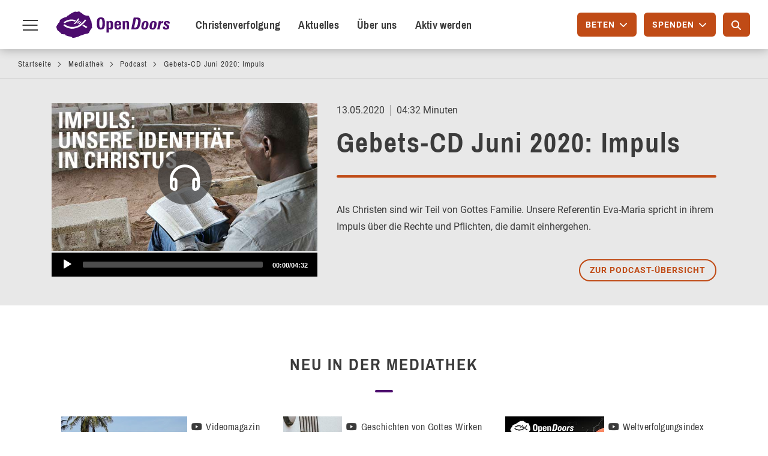

--- FILE ---
content_type: text/html; charset=UTF-8
request_url: https://www.opendoors.de/mediathek/podcast/gebets-cd-juni-2020-impuls
body_size: 17965
content:

<!DOCTYPE html>
<html lang="de" dir="ltr" prefix="og: https://ogp.me/ns#" class="h-100">

  <head>
    <meta charset="utf-8" />
<noscript><style>form.antibot * :not(.antibot-message) { display: none !important; }</style>
</noscript><meta name="description" content="Als Christen sind wir Teil von Gottes Familie. Unsere Referentin Eva-Maria spricht in ihrem Impuls über die Rechte und Pflichten, die damit einhergehen." />
<meta name="abstract" content="Als Christen sind wir Teil von Gottes Familie. Unsere Referentin Eva-Maria spricht in ihrem Impuls über die Rechte und Pflichten, die damit einhergehen." />
<meta name="robots" content="index, follow" />
<link rel="canonical" href="https://www.opendoors.de/mediathek/podcast/gebets-cd-juni-2020-impuls" />
<link rel="image_src" href="https://www.opendoors.de/sites/default/files/2020-05/05_2020_Web_Gebets-CD_Impuls_Teaser_600x333.jpg" />
<meta property="og:determiner" content="Automatic" />
<meta property="og:site_name" content="Open Doors Deutschland" />
<meta property="og:type" content="audio.podcast" />
<meta property="og:url" content="https://www.opendoors.de/mediathek/podcast/gebets-cd-juni-2020-impuls" />
<meta property="og:image" content="https://www.opendoors.de/sites/default/files/2020-05/05_2020_Web_Gebets-CD_Impuls_Teaser_600x333.jpg" />
<meta property="og:image" content="https://www.opendoors.de/sites/default/files/2020-05/05_2020_Web_Gebets-CD_Impuls_Teaser_600x333.jpg" />
<meta property="og:image:secure_url" content="https://www.opendoors.de/sites/default/files/2020-05/05_2020_Web_Gebets-CD_Impuls_Teaser_600x333.jpg" />
<meta property="og:image:secure_url" content="https://www.opendoors.de/sites/default/files/2020-05/05_2020_Web_Gebets-CD_Impuls_Teaser_600x333.jpg" />
<meta property="og:image:type" content="image/jpeg" />
<meta property="og:image:width" content="600,600" />
<meta property="og:image:height" content="333,333" />
<meta property="og:image:alt" content="Impuls Gebets-CD Juni 2020" />
<meta name="twitter:card" content="summary_large_image" />
<meta name="twitter:site" content="@OpenDoorsDE" />
<meta name="twitter:site:id" content="92736024" />
<meta name="twitter:image:alt" content="Impuls Gebets-CD Juni 2020" />
<meta name="twitter:image" content="https://www.opendoors.de/sites/default/files/2020-05/05_2020_Web_Gebets-CD_Impuls_Teaser_600x333.jpg" />
<meta name="MobileOptimized" content="width" />
<meta name="HandheldFriendly" content="true" />
<meta name="viewport" content="width=device-width, initial-scale=1.0" />
<meta name="format-detection" content="telephone=no" />
<link rel="icon" href="/sites/default/files/2017_Web_Favicon_32x32_2.ico" type="image/vnd.microsoft.icon" />

    <title>Gebets-CD Juni 2020: Impuls | Open Doors Deutschland</title>
    <link rel="stylesheet" media="all" href="/modules/contrib/ajax_loader/css/throbber-general.css?t8tvhm" />
<link rel="stylesheet" media="all" href="/core/themes/stable9/css/core/components/progress.module.css?t8tvhm" />
<link rel="stylesheet" media="all" href="/core/themes/stable9/css/core/components/ajax-progress.module.css?t8tvhm" />
<link rel="stylesheet" media="all" href="/core/themes/stable9/css/system/components/align.module.css?t8tvhm" />
<link rel="stylesheet" media="all" href="/core/themes/stable9/css/system/components/container-inline.module.css?t8tvhm" />
<link rel="stylesheet" media="all" href="/core/themes/stable9/css/system/components/clearfix.module.css?t8tvhm" />
<link rel="stylesheet" media="all" href="/core/themes/stable9/css/system/components/hidden.module.css?t8tvhm" />
<link rel="stylesheet" media="all" href="/core/themes/stable9/css/system/components/item-list.module.css?t8tvhm" />
<link rel="stylesheet" media="all" href="/core/themes/stable9/css/system/components/js.module.css?t8tvhm" />
<link rel="stylesheet" media="all" href="/core/themes/stable9/css/system/components/position-container.module.css?t8tvhm" />
<link rel="stylesheet" media="all" href="/core/themes/stable9/css/system/components/reset-appearance.module.css?t8tvhm" />
<link rel="stylesheet" media="all" href="/core/themes/stable9/css/views/views.module.css?t8tvhm" />
<link rel="stylesheet" media="all" href="/modules/contrib/ajax_loader/css/three-bounce.css?t8tvhm" />
<link rel="stylesheet" media="all" href="/modules/contrib/extlink/css/extlink.css?t8tvhm" />
<link rel="stylesheet" media="all" href="/core/themes/stable9/css/core/assets/vendor/normalize-css/normalize.css?t8tvhm" />
<link rel="stylesheet" media="all" href="/themes/contrib/bootstrap5/css/components/progress.css?t8tvhm" />
<link rel="stylesheet" media="all" href="/themes/contrib/bootstrap5/css/components/action-links.css?t8tvhm" />
<link rel="stylesheet" media="all" href="/themes/contrib/bootstrap5/css/components/breadcrumb.css?t8tvhm" />
<link rel="stylesheet" media="all" href="/themes/contrib/bootstrap5/css/components/container-inline.css?t8tvhm" />
<link rel="stylesheet" media="all" href="/themes/contrib/bootstrap5/css/components/details.css?t8tvhm" />
<link rel="stylesheet" media="all" href="/themes/contrib/bootstrap5/css/components/exposed-filters.css?t8tvhm" />
<link rel="stylesheet" media="all" href="/themes/contrib/bootstrap5/css/components/field.css?t8tvhm" />
<link rel="stylesheet" media="all" href="/themes/contrib/bootstrap5/css/components/form.css?t8tvhm" />
<link rel="stylesheet" media="all" href="/themes/contrib/bootstrap5/css/components/icons.css?t8tvhm" />
<link rel="stylesheet" media="all" href="/themes/contrib/bootstrap5/css/components/inline-form.css?t8tvhm" />
<link rel="stylesheet" media="all" href="/themes/contrib/bootstrap5/css/components/item-list.css?t8tvhm" />
<link rel="stylesheet" media="all" href="/themes/contrib/bootstrap5/css/components/links.css?t8tvhm" />
<link rel="stylesheet" media="all" href="/themes/contrib/bootstrap5/css/components/menu.css?t8tvhm" />
<link rel="stylesheet" media="all" href="/themes/contrib/bootstrap5/css/components/more-link.css?t8tvhm" />
<link rel="stylesheet" media="all" href="/themes/contrib/bootstrap5/css/components/pager.css?t8tvhm" />
<link rel="stylesheet" media="all" href="/themes/contrib/bootstrap5/css/components/tabledrag.css?t8tvhm" />
<link rel="stylesheet" media="all" href="/themes/contrib/bootstrap5/css/components/tableselect.css?t8tvhm" />
<link rel="stylesheet" media="all" href="/themes/contrib/bootstrap5/css/components/tablesort.css?t8tvhm" />
<link rel="stylesheet" media="all" href="/themes/contrib/bootstrap5/css/components/textarea.css?t8tvhm" />
<link rel="stylesheet" media="all" href="/themes/contrib/bootstrap5/css/components/ui-dialog.css?t8tvhm" />
<link rel="stylesheet" media="all" href="/themes/contrib/bootstrap5/css/components/messages.css?t8tvhm" />
<link rel="stylesheet" media="all" href="/themes/custom/open_doors_theme/plugins/bootstrap-datepicker/dist/css/bootstrap-datepicker.min.css?t8tvhm" />
<link rel="stylesheet" media="all" href="/themes/custom/open_doors_theme/public/css/style.css?t8tvhm" />
<link rel="stylesheet" media="all" href="/themes/custom/open_doors_theme/plugins/slick/slick/slick.css?t8tvhm" />
<link rel="stylesheet" media="all" href="/themes/contrib/gin/dist/css/components/ajax.css?t8tvhm" />


    <!-- Consentmanager -->
    <link rel="preconnect" href="https://a.delivery.consentmanager.net">
    <link rel="preconnect" href="https://cdn.consentmanager.net">
          <script>
        if(!("gdprAppliesGlobally" in window)){window.gdprAppliesGlobally=true}if(!("cmp_id" in window)||window.cmp_id<1){window.cmp_id=0}if(!("cmp_cdid" in window)){window.cmp_cdid="899cf11eceae"}if(!("cmp_params" in window)){window.cmp_params=""}if(!("cmp_host" in window)){window.cmp_host="a.delivery.consentmanager.net"}if(!("cmp_cdn" in window)){window.cmp_cdn="cdn.consentmanager.net"}if(!("cmp_proto" in window)){window.cmp_proto="https:"}if(!("cmp_codesrc" in window)){window.cmp_codesrc="0"}window.cmp_getsupportedLangs=function(){var b=["DE","EN","FR","IT","NO","DA","FI","ES","PT","RO","BG","ET","EL","GA","HR","LV","LT","MT","NL","PL","SV","SK","SL","CS","HU","RU","SR","ZH","TR","UK","AR","BS","JA","CY"];if("cmp_customlanguages" in window){for(var a=0;a<window.cmp_customlanguages.length;a++){b.push(window.cmp_customlanguages[a].l.toUpperCase())}}return b};window.cmp_getRTLLangs=function(){var a=["AR"];if("cmp_customlanguages" in window){for(var b=0;b<window.cmp_customlanguages.length;b++){if("r" in window.cmp_customlanguages[b]&&window.cmp_customlanguages[b].r){a.push(window.cmp_customlanguages[b].l)}}}return a};window.cmp_getlang=function(a){if(typeof(a)!="boolean"){a=true}if(a&&typeof(cmp_getlang.usedlang)=="string"&&cmp_getlang.usedlang!==""){return cmp_getlang.usedlang}return window.cmp_getlangs()[0]};window.cmp_extractlang=function(a){if(a.indexOf("cmplang=")!=-1){a=a.substr(a.indexOf("cmplang=")+8,2).toUpperCase();if(a.indexOf("&")!=-1){a=a.substr(0,a.indexOf("&"))}}else{a=""}return a};window.cmp_getlangs=function(){var g=window.cmp_getsupportedLangs();var c=[];var f=location.hash;var e=location.search;var j="cmp_params" in window?window.cmp_params:"";var a="languages" in navigator?navigator.languages:[];if(cmp_extractlang(f)!=""){c.push(cmp_extractlang(f))}else{if(cmp_extractlang(e)!=""){c.push(cmp_extractlang(e))}else{if(cmp_extractlang(j)!=""){c.push(cmp_extractlang(j))}else{if("cmp_setlang" in window&&window.cmp_setlang!=""){c.push(window.cmp_setlang.toUpperCase())}else{if("cmp_langdetect" in window&&window.cmp_langdetect==1){c.push(window.cmp_getPageLang())}else{if(a.length>0){for(var d=0;d<a.length;d++){c.push(a[d])}}if("language" in navigator){c.push(navigator.language)}if("userLanguage" in navigator){c.push(navigator.userLanguage)}}}}}}var h=[];for(var d=0;d<c.length;d++){var b=c[d].toUpperCase();if(b.length<2){continue}if(g.indexOf(b)!=-1){h.push(b)}else{if(b.indexOf("-")!=-1){b=b.substr(0,2)}if(g.indexOf(b)!=-1){h.push(b)}}}if(h.length==0&&typeof(cmp_getlang.defaultlang)=="string"&&cmp_getlang.defaultlang!==""){return[cmp_getlang.defaultlang.toUpperCase()]}else{return h.length>0?h:["EN"]}};window.cmp_getPageLangs=function(){var a=window.cmp_getXMLLang();if(a!=""){a=[a.toUpperCase()]}else{a=[]}a=a.concat(window.cmp_getLangsFromURL());return a.length>0?a:["EN"]};window.cmp_getPageLang=function(){var a=window.cmp_getPageLangs();return a.length>0?a[0]:""};window.cmp_getLangsFromURL=function(){var c=window.cmp_getsupportedLangs();var b=location;var m="toUpperCase";var g=b.hostname[m]()+".";var a=b.pathname[m]()+"/";a=a.split("_").join("-");var f=[];for(var e=0;e<c.length;e++){var j=a.substring(0,c[e].length+1);if(g.substring(0,c[e].length+1)==c[e]+"."){f.push(c[e][m]())}else{if(c[e].length==5){var k=c[e].substring(3,5)+"-"+c[e].substring(0,2);if(g.substring(0,k.length+1)==k+"."){f.push(c[e][m]())}}else{if(j==c[e]+"/"||j=="/"+c[e]){f.push(c[e][m]())}else{if(j==c[e].replace("-","/")+"/"||j=="/"+c[e].replace("-","/")){f.push(c[e][m]())}else{if(c[e].length==5){var k=c[e].substring(3,5)+"-"+c[e].substring(0,2);var h=a.substring(0,k.length+1);if(h==k+"/"||h==k.replace("-","/")+"/"){f.push(c[e][m]())}}}}}}}return f};window.cmp_getXMLLang=function(){var c=document.getElementsByTagName("html");if(c.length>0){var c=c[0]}else{c=document.documentElement}if(c&&c.getAttribute){var a=c.getAttribute("xml:lang");if(typeof(a)!="string"||a==""){a=c.getAttribute("lang")}if(typeof(a)=="string"&&a!=""){var b=window.cmp_getsupportedLangs();return b.indexOf(a.toUpperCase())!=-1||b.indexOf(a.substr(0,2).toUpperCase())!=-1?a:""}else{return""}}};(function(){var C=document;var D=C.getElementsByTagName;var o=window;var t="";var h="";var k="";var E=function(e){var i="cmp_"+e;e="cmp"+e+"=";var d="";var l=e.length;var I=location;var J=I.hash;var w=I.search;var u=J.indexOf(e);var H=w.indexOf(e);if(u!=-1){d=J.substring(u+l,9999)}else{if(H!=-1){d=w.substring(H+l,9999)}else{return i in o&&typeof(o[i])!=="function"?o[i]:""}}var G=d.indexOf("&");if(G!=-1){d=d.substring(0,G)}return d};var j=E("lang");if(j!=""){t=j;k=t}else{if("cmp_getlang" in o){t=o.cmp_getlang().toLowerCase();h=o.cmp_getlangs().slice(0,3).join("_");k=o.cmp_getPageLangs().slice(0,3).join("_");if("cmp_customlanguages" in o){var m=o.cmp_customlanguages;for(var y=0;y<m.length;y++){var a=m[y].l.toLowerCase();if(a==t){t="en"}}}}}var q=("cmp_proto" in o)?o.cmp_proto:"https:";if(q!="http:"&&q!="https:"){q="https:"}var n=("cmp_ref" in o)?o.cmp_ref:location.href;if(n.length>300){n=n.substring(0,300)}var A=function(d){var K=C.createElement("script");K.setAttribute("data-cmp-ab","1");K.type="text/javascript";K.async=true;K.src=d;var J=["body","div","span","script","head"];var w="currentScript";var H="parentElement";var l="appendChild";var I="body";if(C[w]&&C[w][H]){C[w][H][l](K)}else{if(C[I]){C[I][l](K)}else{for(var u=0;u<J.length;u++){var G=D(J[u]);if(G.length>0){G[0][l](K);break}}}}};var b=E("design");var c=E("regulationkey");var z=E("gppkey");var s=E("att");var f=o.encodeURIComponent;var g=false;try{g=C.cookie.length>0}catch(B){g=false}var x=E("darkmode");if(x=="0"){x=0}else{if(x=="1"){x=1}else{try{if("matchMedia" in window&&window.matchMedia){var F=window.matchMedia("(prefers-color-scheme: dark)");if("matches" in F&&F.matches){x=1}}}catch(B){x=0}}}var p=q+"//"+o.cmp_host+"/delivery/cmp.php?";p+=("cmp_id" in o&&o.cmp_id>0?"id="+o.cmp_id:"")+("cmp_cdid" in o?"&cdid="+o.cmp_cdid:"")+"&h="+f(n);p+=(b!=""?"&cmpdesign="+f(b):"")+(c!=""?"&cmpregulationkey="+f(c):"")+(z!=""?"&cmpgppkey="+f(z):"");p+=(s!=""?"&cmpatt="+f(s):"")+("cmp_params" in o?"&"+o.cmp_params:"")+(g?"&__cmpfcc=1":"");p+=(x>0?"&cmpdarkmode=1":"");A(p+"&l="+f(t)+"&ls="+f(h)+"&lp="+f(k)+"&o="+(new Date()).getTime());var r="js";var v=E("debugunminimized")!=""?"":".min";if(E("debugcoverage")=="1"){r="instrumented";v=""}if(E("debugtest")=="1"){r="jstests";v=""}A(q+"//"+o.cmp_cdn+"/delivery/"+r+"/cmp_final"+v+".js")})();window.cmp_rc=function(c,b){var l="";try{l=document.cookie}catch(h){l=""}var j="";var f=0;var g=false;while(l!=""&&f<100){f++;while(l.substr(0,1)==" "){l=l.substr(1,l.length)}var k=l.substring(0,l.indexOf("="));if(l.indexOf(";")!=-1){var m=l.substring(l.indexOf("=")+1,l.indexOf(";"))}else{var m=l.substr(l.indexOf("=")+1,l.length)}if(c==k){j=m;g=true}var d=l.indexOf(";")+1;if(d==0){d=l.length}l=l.substring(d,l.length)}if(!g&&typeof(b)=="string"){j=b}return(j)};window.cmp_stub=function(){var a=arguments;__cmp.a=__cmp.a||[];if(!a.length){return __cmp.a}else{if(a[0]==="ping"){if(a[1]===2){a[2]({gdprApplies:gdprAppliesGlobally,cmpLoaded:false,cmpStatus:"stub",displayStatus:"hidden",apiVersion:"2.2",cmpId:31},true)}else{a[2](false,true)}}else{if(a[0]==="getUSPData"){a[2]({version:1,uspString:window.cmp_rc("__cmpccpausps","1---")},true)}else{if(a[0]==="getTCData"){__cmp.a.push([].slice.apply(a))}else{if(a[0]==="addEventListener"||a[0]==="removeEventListener"){__cmp.a.push([].slice.apply(a))}else{if(a.length==4&&a[3]===false){a[2]({},false)}else{__cmp.a.push([].slice.apply(a))}}}}}}};window.cmp_dsastub=function(){var a=arguments;a[0]="dsa."+a[0];window.cmp_gppstub(a)};window.cmp_gppstub=function(){var c=arguments;__gpp.q=__gpp.q||[];if(!c.length){return __gpp.q}var h=c[0];var g=c.length>1?c[1]:null;var f=c.length>2?c[2]:null;var a=null;var j=false;if(h==="ping"){a=window.cmp_gpp_ping();j=true}else{if(h==="addEventListener"){__gpp.e=__gpp.e||[];if(!("lastId" in __gpp)){__gpp.lastId=0}__gpp.lastId++;var d=__gpp.lastId;__gpp.e.push({id:d,callback:g});a={eventName:"listenerRegistered",listenerId:d,data:true,pingData:window.cmp_gpp_ping()};j=true}else{if(h==="removeEventListener"){__gpp.e=__gpp.e||[];a=false;for(var e=0;e<__gpp.e.length;e++){if(__gpp.e[e].id==f){__gpp.e[e].splice(e,1);a=true;break}}j=true}else{__gpp.q.push([].slice.apply(c))}}}if(a!==null&&typeof(g)==="function"){g(a,j)}};window.cmp_gpp_ping=function(){return{gppVersion:"1.1",cmpStatus:"stub",cmpDisplayStatus:"hidden",signalStatus:"not ready",supportedAPIs:["2:tcfeuv2","5:tcfcav1","7:usnat","8:usca","9:usva","10:usco","11:usut","12:usct"],cmpId:31,sectionList:[],applicableSections:[0],gppString:"",parsedSections:{}}};window.cmp_addFrame=function(b){if(!window.frames[b]){if(document.body){var a=document.createElement("iframe");a.style.cssText="display:none";if("cmp_cdn" in window&&"cmp_ultrablocking" in window&&window.cmp_ultrablocking>0){a.src="//"+window.cmp_cdn+"/delivery/empty.html"}a.name=b;a.setAttribute("title","Intentionally hidden, please ignore");a.setAttribute("role","none");a.setAttribute("tabindex","-1");document.body.appendChild(a)}else{window.setTimeout(window.cmp_addFrame,10,b)}}};window.cmp_msghandler=function(d){var a=typeof d.data==="string";try{var c=a?JSON.parse(d.data):d.data}catch(f){var c=null}if(typeof(c)==="object"&&c!==null&&"__cmpCall" in c){var b=c.__cmpCall;window.__cmp(b.command,b.parameter,function(h,g){var e={__cmpReturn:{returnValue:h,success:g,callId:b.callId}};d.source.postMessage(a?JSON.stringify(e):e,"*")})}if(typeof(c)==="object"&&c!==null&&"__uspapiCall" in c){var b=c.__uspapiCall;window.__uspapi(b.command,b.version,function(h,g){var e={__uspapiReturn:{returnValue:h,success:g,callId:b.callId}};d.source.postMessage(a?JSON.stringify(e):e,"*")})}if(typeof(c)==="object"&&c!==null&&"__tcfapiCall" in c){var b=c.__tcfapiCall;window.__tcfapi(b.command,b.version,function(h,g){var e={__tcfapiReturn:{returnValue:h,success:g,callId:b.callId}};d.source.postMessage(a?JSON.stringify(e):e,"*")},b.parameter)}if(typeof(c)==="object"&&c!==null&&"__gppCall" in c){var b=c.__gppCall;window.__gpp(b.command,function(h,g){var e={__gppReturn:{returnValue:h,success:g,callId:b.callId}};d.source.postMessage(a?JSON.stringify(e):e,"*")},"parameter" in b?b.parameter:null,"version" in b?b.version:1)}if(typeof(c)==="object"&&c!==null&&"__dsaCall" in c){var b=c.__dsaCall;window.__dsa(b.command,function(h,g){var e={__dsaReturn:{returnValue:h,success:g,callId:b.callId}};d.source.postMessage(a?JSON.stringify(e):e,"*")},"parameter" in b?b.parameter:null,"version" in b?b.version:1)}};window.cmp_setStub=function(a){if(!(a in window)||(typeof(window[a])!=="function"&&typeof(window[a])!=="object"&&(typeof(window[a])==="undefined"||window[a]!==null))){window[a]=window.cmp_stub;window[a].msgHandler=window.cmp_msghandler;window.addEventListener("message",window.cmp_msghandler,false)}};window.cmp_setGppStub=function(a){if(!(a in window)||(typeof(window[a])!=="function"&&typeof(window[a])!=="object"&&(typeof(window[a])==="undefined"||window[a]!==null))){window[a]=window.cmp_gppstub;window[a].msgHandler=window.cmp_msghandler;window.addEventListener("message",window.cmp_msghandler,false)}};if(!("cmp_noiframepixel" in window)){window.cmp_addFrame("__cmpLocator")}if((!("cmp_disableusp" in window)||!window.cmp_disableusp)&&!("cmp_noiframepixel" in window)){window.cmp_addFrame("__uspapiLocator")}if((!("cmp_disabletcf" in window)||!window.cmp_disabletcf)&&!("cmp_noiframepixel" in window)){window.cmp_addFrame("__tcfapiLocator")}if((!("cmp_disablegpp" in window)||!window.cmp_disablegpp)&&!("cmp_noiframepixel" in window)){window.cmp_addFrame("__gppLocator")}if((!("cmp_disabledsa" in window)||!window.cmp_disabledsa)&&!("cmp_noiframepixel" in window)){window.cmp_addFrame("__dsaLocator")}window.cmp_setStub("__cmp");if(!("cmp_disabletcf" in window)||!window.cmp_disabletcf){window.cmp_setStub("__tcfapi")}if(!("cmp_disableusp" in window)||!window.cmp_disableusp){window.cmp_setStub("__uspapi")}if(!("cmp_disablegpp" in window)||!window.cmp_disablegpp){window.cmp_setGppStub("__gpp")}if(!("cmp_disabledsa" in window)||!window.cmp_disabledsa){window.cmp_setGppStub("__dsa")};
      </script>
    
    <script src="/themes/custom/open_doors_theme/src/js_decoupled/matomo.js?t8tvhm"></script>


    <meta name="format-detection" content="telephone=no">

    <!-- JS Error Handling-->
    
    <script type="text/javascript">
      var containerID = "dZFdKxlZ";
      initMatomo(containerID);
    </script>

          <link rel="preload" as="font" type="font/woff2" crossorigin href="/themes/custom/open_doors_theme/public/fonts/archivo-narrow/archivo-narrow-v12-latin-ext-500.woff2">
          <link rel="preload" as="font" type="font/woff2" crossorigin href="/themes/custom/open_doors_theme/public/fonts/archivo-narrow/archivo-narrow-v12-latin-ext-700.woff2">
          <link rel="preload" as="font" type="font/woff2" crossorigin href="/themes/custom/open_doors_theme/public/fonts/archivo-narrow/archivo-narrow-v12-latin-ext-regular.woff2">
          <link rel="preload" as="font" type="font/woff2" crossorigin href="/themes/custom/open_doors_theme/public/fonts/fa-regular-400.woff2">
          <link rel="preload" as="font" type="font/woff2" crossorigin href="/themes/custom/open_doors_theme/public/fonts/icomoon/icomoon.woff">
          <link rel="preload" as="font" type="font/woff2" crossorigin href="/themes/custom/open_doors_theme/public/fonts/roboto/roboto-v20-latin-500.woff2">
          <link rel="preload" as="font" type="font/woff2" crossorigin href="/themes/custom/open_doors_theme/public/fonts/roboto/roboto-v20-latin-700.woff2">
          <link rel="preload" as="font" type="font/woff2" crossorigin href="/themes/custom/open_doors_theme/public/fonts/roboto/roboto-v20-latin-italic.woff2">
          <link rel="preload" as="font" type="font/woff2" crossorigin href="/themes/custom/open_doors_theme/public/fonts/roboto/roboto-v20-latin-regular.woff2">
    
    <link rel="apple-touch-icon" href="/themes/custom/open_doors_theme/public/images/add_to_homescreen/apple-touch-icon-57x57.png"/>
    <link rel="apple-touch-icon" sizes="72x72" href="/themes/custom/open_doors_theme/public/images/add_to_homescreen/apple-touch-icon-72x72.png"/>
    <link rel="apple-touch-icon" sizes="114x114" href="/themes/custom/open_doors_theme/public/images/add_to_homescreen/apple-touch-icon-114x114.png"/>
    <link rel="apple-touch-icon" sizes="144x144" href="/themes/custom/open_doors_theme/public/images/add_to_homescreen/apple-touch-icon-144x144.png"/>
    <link rel="icon" sizes="36x36" href="/themes/custom/open_doors_theme/public/images/add_to_homescreen/opendoors-icon-homescreen-android-36x36px.png"/>
    <link rel="icon" sizes="48x48" href="/themes/custom/open_doors_theme/public/images/add_to_homescreen/opendoors-icon-homescreen-android-48x48px.png"/>
    <link rel="icon" sizes="72x72" href="/themes/custom/open_doors_theme/public/images/add_to_homescreen/opendoors-icon-homescreen-android-72x72px.png"/>
    <link rel="icon" sizes="96x96" href="/themes/custom/open_doors_theme/public/images/add_to_homescreen/opendoors-icon-homescreen-android-96x96px.png"/>
    <link rel="icon" sizes="114x114" href="/themes/custom/open_doors_theme/public/images/add_to_homescreen/opendoors-icon-homescreen-android-114x114px.png"/>
    <link rel="icon" sizes="144x144" href="/themes/custom/open_doors_theme/public/images/add_to_homescreen/opendoors-icon-homescreen-android-144x144px.png"/>
    <link rel="icon" sizes="192x192" href="/themes/custom/open_doors_theme/public/images/add_to_homescreen/opendoors-icon-homescreen-android-192x192px.png"/>
  </head>

  <body class="path-media page-media-type-podcast   d-flex flex-column h-100">
        <div class="visually-hidden-focusable skip-link p-3 container">
      <a href="#main-content" class="p-2">
        Direkt zum Inhalt
      </a>
    </div>
    <div id="page-root">
      
        <div class="dialog-off-canvas-main-canvas d-flex flex-column h-100" data-off-canvas-main-canvas>
    


<header class="fixed-top" id="navbar" role="banner">

  
  <nav class="navbar" id="region-navigation">
    <div class="container-fluid m-0 p-0 justify-content-start flex-nowrap">
      <button class="main-navigation-toggle icon-hover">
        <span class="first"></span>
        <span class="second">Menu toggle</span>
        <span class="third"></span>
      </button>

        <div class="region region-navigation">
    <div id="block-open-doors-theme-branding" class="block block-system block-system-branding-block">
  
    
  <div class="navbar-brand d-flex align-items-center">

    <a href="/" title="Startseite" rel="home" class="site-logo d-block">
    <img src="/themes/custom/open_doors_theme/src/images/open-doors-logo.svg" alt="Startseite" fetchpriority="high" />
  </a>
  
  <div>
    
      </div>
</div>
</div>
<nav role="navigation" aria-labelledby="block-open-doors-theme-poiprimarymenu-menu" id="block-open-doors-theme-poiprimarymenu" class="poi-primary-navigation block block-menu navigation menu--poi-primary-menu">
            
  <h5 class="visually-hidden" id="block-open-doors-theme-poiprimarymenu-menu">POI Primary Menu</h5>
  

        
              <ul data-block="navigation" class="nav navbar-nav">
                    <li class="nav-item">
        <a href="/christenverfolgung" class="poimenu nav-link" data-drupal-link-system-path="node/2077">Christenverfolgung</a>
              </li>
                <li class="nav-item">
        <a href="/nachrichten/das-neueste-von-verfolgten-christen" class="poimenu nav-link" data-drupal-link-system-path="node/12">Aktuelles</a>
              </li>
                <li class="nav-item">
        <a href="/ueber-uns" class="poimenu nav-link" data-drupal-link-system-path="node/7151">Über uns</a>
              </li>
                <li class="nav-item">
        <a href="/aktiv-werden" class="poimenu nav-link" data-drupal-link-system-path="node/2079">Aktiv werden</a>
              </li>
        </ul>
  


  </nav>

  </div>


      <div class="poi-secondary-navigation">
        <div class="dd-btn-container">
          <button type="button" class="btn btn-primary od-overlay-trigger btn-pray" for="popover-daily-prayer" aria-labelledby="pray-btn" aria-expanded="false" aria-controls="popover-daily-prayer">
            <span id="pray-btn">Beten</span>
            <i class="fas fa-chevron-down" aria-hidden="true"></i>
          </button>

          <button type="button" class="btn-mobile-poi od-overlay-trigger btn-pray" for="popover-daily-prayer" aria-labelledby="pray-btn" aria-expanded="false" aria-controls="popover-daily-prayer">
            <i class="ico-menu-pray"></i>
          </button>

          <div id="popover-daily-prayer" class="od-overlay" aria-hidden="true" tabindex="-1">
            <div class="overlay-header">
              <div class="sub-caption">Bete heute für</div>
              <div class="field-date"></div>
              <button class="close-overlay" aria-label="Schließen"><i class="ico-close"></i></button>
            </div>
            <div class="field-country"></div>
            <div class="field-body"></div>
            <div class="overlay-footer">
              <a class="btn btn-link" href="/aktiv-werden/beten">
                <span>Mehr zu Gebet</span>
                <i class="far fa-arrow-right" aria-hidden="true" focusable="false"></i>
              </a>
              <img width="135" height="150" src="/sites/default/files/web_icon_beten_2.svg" alt="Praying hands">
            </div>
          </div>
        </div>

        <div class="dd-btn-container">
          <button type="button" class="btn btn-primary od-overlay-trigger btn-donate" for="popover-donate" aria-labelledby="donate-btn" aria-expanded="false" aria-controls="popover-donate">
            <span id="donate-btn">Spenden</span>
            <i class="fas fa-chevron-down" aria-hidden="true"></i>
          </button>

          <button type="button" class="btn-mobile-poi od-overlay-trigger btn-donate" for="popover-donate" aria-labelledby="donate-btn" aria-expanded="false" aria-controls="popover-donate">
            <i class="ico-menu-share"></i>
          </button>

          <div id="popover-donate" class="od-overlay" aria-hidden="true" tabindex="-1">
            <div class="overlay-header">
              <div class="field-caption">Jetzt spenden</div>
              <button class="close-overlay" aria-label="Schließen"><i class="ico-close"></i></button>
            </div>
            <div class="overlay-content">
              <img width="154" height="150" src="/sites/default/files/web_icon_spenden_2.svg" alt="Giving hand">
              <p>
                Mit Ihrer Spende machen Sie einen großen Unterschied im Leben verfolgter Christen. Dafür möchten wir Ihnen von Herzen danken!              </p>
            </div>
            <div class="overlay-footer">
              <a class="btn btn-link" href="/aktiv-werden/spenden/jetzt-spenden#onlinespende">
                <span>Zur Onlinespende</span>
                <i class="far fa-arrow-right" aria-hidden="true" focusable="false"></i>
              </a>
              <a class="btn btn-link" href="/aktiv-werden/spenden/jetzt-spenden#konten">
                <span>Zum Spendenkonto</span>
                <i class="far fa-arrow-right" aria-hidden="true" focusable="false"></i>
              </a>
            </div>
          </div>
        </div>

        <div class="search-area desktop">
          <input placeholder="Suche" class="search-text" type="text" aria-label="Suche"/>
          <span class="icon ico-search" aria-hidden="true"></span>
        </div>

        <a class="btn btn-primary btn-go-to-search" href="/suche" aria-label="Suche">
          <i class="fa-solid fa-magnifying-glass"></i>
        </a>

              </div>
    </div>
  </nav>

  <div id="background-block"></div>
    <div class="region region-navigation-collapsible">
    <section id="block-open-doors-theme-mainmenu" class="block block-colossal-menu block-colossal-menu-blockmain-menu clearfix">
  
    

        
            <ul data-block="navigation_collapsible" class="nav menu navbar-nav">
                                      <li role="none"  class="level-0 first expanded dropdown children link-7  ">
                                    <a class="word-break" href="#" role="menuitem" tabindex="0"><span>Christenverfolgung</span></a>
                                              
                    <div class="menu-wrapper">
          <ul class="menu">
                                            <li role="none"  class="level-1 first children link-208 menu_expandable_link">
                                    <a class="word-break" href="/christenverfolgung"><span>Christenverfolgung</span></a>
                                                        <div class="children menu-additional-content item">
              


            </div>
                  </li>
              <li role="none"  class="level-1 expandable children link-71 menu_expandable_link">
                                  
                    <ul class="menu expandable-menu item">
                                            <li role="none"  class="level-2 first last expandable children link-13  ">
                                    <a class="word-break" href="/christenverfolgung/weltverfolgungsindex"><span>Weltverfolgungs&shy;index 2026</span></a>
                                                
                    <ul class="menu expandable-menu item">
                                            <li role="none"  class="level-3 first children link-14  ">
                                    <a class="word-break" href="/christenverfolgung/weltverfolgungsindex/weltverfolgungsindex-karte"><span>Weltkarte mit Platzierungen</span></a>
                                                    </li>
              <li role="none"  class="level-3 children link-83  ">
                                    <a class="word-break" href="/christenverfolgung/weltverfolgungsindex/laenderprofile"><span>Länderprofile</span></a>
                                                    </li>
              <li role="none"  class="level-3 last children link-19  ">
                                    <a class="word-break" href="/christenverfolgung/weltverfolgungsindex/weltverfolgungsindex-haeufig-gestellte-fragen"><span>Häufige Fragen zum Index</span></a>
                                                    </li>
          </ul>
  

                            </li>
          </ul>
  

                                <div class="children menu-additional-content item">
              


            </div>
                  </li>
              <li role="none"  class="level-1 expandable children link-70 menu_expandable_link">
                                  
                    <ul class="menu expandable-menu item">
                                            <li role="none"  class="level-2 first last expandable children link-17  ">
                                    <a class="word-break" href="/christenverfolgung/dossiers-und-hintergrundinformationen"><span>Hintergrund&shy;informationen</span></a>
                                                
                    <ul class="menu expandable-menu item">
                                            <li role="none"  class="level-3 first children link-16  ">
                                    <a class="word-break" href="/christenverfolgung/wann-spricht-open-doors-von-christenverfolgung"><span>Was ist Christen&shy;verfolgung?</span></a>
                                                    </li>
              <li role="none"  class="level-3 children link-144  ">
                                    <a class="word-break" href="/christenverfolgung/dossiers-und-hintergrundinformationen/religionsfreiheit-als-pruefstein-der-menschenrechte"><span>Verletzung von Menschenrechten</span></a>
                                                    </li>
              <li role="none"  class="level-3 last children link-67  ">
                                    <a class="word-break" href="/christenverfolgung/dossiers-und-hintergrundinformationen#blickpunkt"><span>Länder & Themen im Blickpunkt</span></a>
                                                    </li>
          </ul>
  

                            </li>
          </ul>
  

                                <div class="children menu-additional-content item">
              


            </div>
                  </li>
              <li role="none"  class="level-1 expandable children link-72 menu_expandable_link">
                                  
                    <ul class="menu expandable-menu item">
                                            <li role="none"  class="level-2 first children link-84  ">
                                    <a class="word-break" href="/christenverfolgung/gesichter-der-verfolgung"><span>Gesichter der Verfolgung</span></a>
                                                    </li>
              <li role="none"  class="level-2 last children link-109  ">
                                    <a class="word-break" href="/christenverfolgung/gottes-verborgenes-wirken"><span>Gottes verborgenes Wirken – die andere Seite der Christenverfolgung</span></a>
                                                    </li>
          </ul>
  

                                <div class="children menu-additional-content item">
              


            </div>
                  </li>
              <li role="none"  class="level-1 last children link-207 menu_expandable_link">
                                          <div class="children menu-additional-content item">
              

<div  class="header">
    
            <div class="field field--name-field-menu-image-media field--type-entity-reference field--label-hidden field__item">  <img loading="lazy" src="/sites/default/files/styles/keepsizebutoptimize/public/2026-01/2026_wvi_520x288.jpg?itok=iuOAK-_-" width="520" height="288" alt="Weltverfolgungsindex 2026" class="img-fluid image-style-keepsizebutoptimize" />


</div>
      
  </div>
<div  class="content">
    
            <div class="field field--name-field-subtitle field--type-string field--label-hidden field__item">Weltverfolgungsindex 2026</div>
      
            <div class="text-format--basic-html clearfix text-formatted field field--name-field-summary field--type-text-long field--label-hidden field__item"><div>Der Weltverfolgungsindex ist eine Rangliste von 50 Ländern und ein jährlicher Bericht darüber, wo und wie Christen die stärkste Verfolgung und Diskriminierung erleben.</div></div>
      
  </div>
            <div class="field field--name-field-more-link field--type-link field--label-hidden field__item"><a href="/christenverfolgung/weltverfolgungsindex" class="btn">Zum Index</a></div>
      

            </div>
                  </li>
          </ul>
  

                            </li>
              <li role="none"  class="level-0 expanded dropdown children link-8  ">
                                    <a class="word-break" href="#" role="menuitem" tabindex="0"><span>Nachrichten</span></a>
                                              
                    <div class="menu-wrapper">
          <ul class="menu">
                                            <li role="none"  class="level-1 first children link-209 menu_expandable_link">
                                    <a class="word-break" href="/nachrichten"><span>Nachrichten</span></a>
                                                        <div class="children menu-additional-content item">
              


            </div>
                  </li>
              <li role="none"  class="level-1 expandable children link-73 menu_expandable_link">
                                  
                    <ul class="menu expandable-menu item">
                                            <li role="none"  class="level-2 first last expandable children link-27  ">
                                    <a class="word-break" href="/nachrichten/das-neueste-von-verfolgten-christen"><span>Das Neueste von verfolgten Christen</span></a>
                                                
                    <ul class="menu expandable-menu item">
                                            <li role="none"  class="level-3 first children link-33  ">
                                    <a class="word-break" href="/nachrichten/das-neuste-von-verfolgten-christen?field_messagetype_target_id=113#auswahl"><span>Persönliche Berichte</span></a>
                                                    </li>
              <li role="none"  class="level-3 last children link-32  ">
                                    <a class="word-break" href="/nachrichten/das-neuste-von-verfolgten-christen?field_messagetype_target_id=114#auswahl"><span>Nachrichten</span></a>
                                                    </li>
          </ul>
  

                            </li>
          </ul>
  

                                <div class="children menu-additional-content item">
              


            </div>
                  </li>
              <li role="none"  class="level-1 expandable children link-74 menu_expandable_link">
                                  
                    <ul class="menu expandable-menu item">
                                            <li role="none"  class="level-2 first children link-34  ">
                                    <a class="word-break" href="/nachrichten/stellungnahmen"><span>Stellungnahmen</span></a>
                                                    </li>
              <li role="none"  class="level-2 last children link-30  ">
                                    <a class="word-break" href="/ueber-uns/presse/pressemeldungen"><span>Pressemeldungen</span></a>
                                                    </li>
          </ul>
  

                                <div class="children menu-additional-content item">
              


            </div>
                  </li>
              <li role="none"  class="level-1 expandable children link-75 menu_expandable_link">
                                  
                    <ul class="menu expandable-menu item">
                                            <li role="none"  class="level-2 first children link-41  ">
                                    <a class="word-break" href="/nachrichten/das-neuste-von-verfolgten-christen#abonnieren"><span>Berichte & Nachrichten per Mail abonnieren</span></a>
                                                    </li>
              <li role="none"  class="level-2 last children link-39  ">
                                    <a class="word-break" href="/nachrichten/kostenlos-informiert-bleiben"><span>Wie Sie außerdem kostenlos informiert bleiben</span></a>
                                                    </li>
          </ul>
  

                                <div class="children menu-additional-content item">
              


            </div>
                  </li>
              <li role="none"  class="level-1 last children link-210 menu_expandable_link">
                                          <div class="children menu-additional-content item">
              

<div  class="header">
    
            <div class="field field--name-field-menu-image-media field--type-entity-reference field--label-hidden field__item">  <img loading="lazy" src="/sites/default/files/styles/keepsizebutoptimize/public/2025-12/2026_01_web_mag_jpg_520x288.jpg?itok=3DHariV0" width="520" height="288" alt="Produktabbildung des Open Doors Monatsmagazins und des Gebetskalenders für den aktuellen Monat." class="img-fluid image-style-keepsizebutoptimize" />


</div>
      
  </div>
<div  class="content">
    
            <div class="field field--name-field-subtitle field--type-string field--label-hidden field__item">Mit verfolgten Christen in Verbindung bleiben</div>
      
            <div class="text-format--basic-html clearfix text-formatted field field--name-field-summary field--type-text-long field--label-hidden field__item"><p>Lesen Sie in unserem kostenlosen Monatsmagazin bewegende Zeugnisse aus der verfolgten Kirche und beten Sie mithilfe des herausnehmbaren Gebetskalenders.</p></div>
      
  </div>
            <div class="field field--name-field-more-link field--type-link field--label-hidden field__item"><a href="/monatsmagazin-und-meldungen-abonnieren" class="btn">Monatsmagazin bestellen</a></div>
      

            </div>
                  </li>
          </ul>
  

                            </li>
              <li role="none"  class="level-0 expanded dropdown children link-12  ">
                                    <a class="word-break" href="#" role="menuitem" tabindex="0"><span>Über uns</span></a>
                                              
                    <div class="menu-wrapper">
          <ul class="menu">
                                            <li role="none"  class="level-1 first children link-219 menu_expandable_link">
                                    <a class="word-break" href="/ueber-uns"><span>Über uns</span></a>
                                                        <div class="children menu-additional-content item">
              


            </div>
                  </li>
              <li role="none"  class="level-1 expandable children link-91 menu_expandable_link">
                                  
                    <ul class="menu expandable-menu item">
                                            <li role="none"  class="level-2 first last expandable children link-242  ">
                                    <a class="word-break" href="/ueber-uns#grundlagen"><span>Unsere Grundlagen</span></a>
                                                
                    <ul class="menu expandable-menu item">
                                            <li role="none"  class="level-3 first children link-95  ">
                                    <a class="word-break" href="/ueber-uns/vision-mission-und-werte"><span>Vision, Mission und Werte</span></a>
                                                    </li>
              <li role="none"  class="level-3 children link-167  ">
                                    <a class="word-break" href="/ueber-uns/unsere-geschichte-wie-alles-begann"><span>Unsere Geschichte</span></a>
                                                    </li>
              <li role="none"  class="level-3 last children link-233  ">
                                    <a class="word-break" href="/ueber-uns/bruder-andrew"><span>Über unseren Gründer</span></a>
                                                    </li>
          </ul>
  

                            </li>
          </ul>
  

                                <div class="children menu-additional-content item">
              


            </div>
                  </li>
              <li role="none"  class="level-1 expandable children link-93 menu_expandable_link">
                                  
                    <ul class="menu expandable-menu item">
                                            <li role="none"  class="level-2 first last expandable children link-98  ">
                                    <a class="word-break" href="/ueber-uns/kontakt"><span>Kontakt</span></a>
                                                
                    <ul class="menu expandable-menu item">
                                            <li role="none"  class="level-3 first children link-165  ">
                                    <a class="word-break" href="/ueber-uns/kontakt/kontaktformular"><span>Kontaktformular</span></a>
                                                    </li>
              <li role="none"  class="level-3 children link-112  ">
                                    <a class="word-break" href="/ueber-uns/presse#kontakt"><span>Pressekontakt</span></a>
                                                    </li>
              <li role="none"  class="level-3 last children link-189  ">
                                    <a class="word-break" href="/ueber-uns/kontakt#kontaktmoeglichkeiten"><span>Weitere Kontaktmöglichkeiten</span></a>
                                                    </li>
          </ul>
  

                            </li>
          </ul>
  

                                <div class="children menu-additional-content item">
              


            </div>
                  </li>
              <li role="none"  class="level-1 expandable children link-92 menu_expandable_link">
                                  
                    <ul class="menu expandable-menu item">
                                            <li role="none"  class="level-2 first children link-122  ">
                                    <a class="word-break" href="/ueber-uns/presse/pressespiegel"><span>Medienberichte über uns</span></a>
                                                    </li>
              <li role="none"  class="level-2 children link-100  ">
                                    <a class="word-break" href="/ueber-uns/impressum"><span>Impressum</span></a>
                                                    </li>
              <li role="none"  class="level-2 last children link-113  ">
                                    <a class="word-break" href="/ueber-uns/datenschutzhinweise"><span>Datenschutzhinweise</span></a>
                                                    </li>
          </ul>
  

                                <div class="children menu-additional-content item">
              


            </div>
                  </li>
              <li role="none"  class="level-1 last children link-220 menu_expandable_link">
                                          <div class="children menu-additional-content item">
              

<div  class="header">
    
            <div class="field field--name-field-menu-image-media field--type-entity-reference field--label-hidden field__item">  <img loading="lazy" src="/sites/default/files/styles/keepsizebutoptimize/public/2024-11/gvgw_folge232_520x288.jpg?itok=Qv0gl8zH" width="520" height="288" alt="Portrait eines Mannes der auf einem Sessel sitzt" class="img-fluid image-style-keepsizebutoptimize" />


</div>
      
  </div>
<div  class="content">
    
            <div class="field field--name-field-subtitle field--type-string field--label-hidden field__item">Einblicke in das Handeln Gottes mit Open Doors</div>
      
            <div class="text-format--basic-html clearfix text-formatted field field--name-field-summary field--type-text-long field--label-hidden field__item"><p>Hören Sie von unseren Mitarbeitern, was Gott in unserem Dienst für verfolgte Christen bereits getan hat und immer noch tut.</p></div>
      
  </div>
            <div class="field field--name-field-more-link field--type-link field--label-hidden field__item"><a href="/mediathek/geschichten-von-gottes-wirken" class="btn">Videoreihe anschauen</a></div>
      

            </div>
                  </li>
          </ul>
  

                            </li>
              <li role="none"  class="level-0 expanded dropdown children link-1  ">
                                    <a class="word-break" href="#" role="menuitem" tabindex="0"><span>Aktiv werden</span></a>
                                              
                    <div class="menu-wrapper">
          <ul class="menu">
                                            <li role="none"  class="level-1 first children link-213 menu_expandable_link">
                                    <a class="word-break" href="/aktiv-werden"><span>Aktiv werden</span></a>
                                                        <div class="children menu-additional-content item">
              


            </div>
                  </li>
              <li role="none"  class="level-1 expandable children link-88 menu_expandable_link">
                                  
                    <ul class="menu expandable-menu item">
                                            <li role="none"  class="level-2 first expandable children link-262  ">
                                    <a class="word-break" href="/aktiv-werden/arise-africa"><span>Arise Africa</span></a>
                                                
                    <ul class="menu expandable-menu item">
                                            <li role="none"  class="level-3 first children link-263  ">
                                    <a class="word-break" href="/aktiv-werden/arise-africa/bete-fuer-afrika"><span>Bete für Afrika</span></a>
                                                    </li>
              <li role="none"  class="level-3 children link-264  ">
                                    <a class="word-break" href="/aktiv-werden/arise-africa/petition-deine-stimme-fuer-afrika"><span>Petition – Deine Stimme für Afrika</span></a>
                                                    </li>
              <li role="none"  class="level-3 last children link-266  ">
                                    <a class="word-break" href="/aktiv-werden/arise-africa/werde-botschafter-fuer-afrika"><span>Botschafter werden</span></a>
                                                    </li>
          </ul>
  

                            </li>
              <li role="none"  class="level-2 children link-265  ">
                                    <a class="word-break" href="/aktiv-werden/shockwave"><span>Shockwave: Horn von Afrika</span></a>
                                                    </li>
              <li role="none"  class="level-2 last expandable children link-255  ">
                                    <a class="word-break" href="/aktiv-werden/veranstaltungen/open-doors-tage"><span>Open Doors Tage 2026</span></a>
                                                
                    <ul class="menu expandable-menu item">
                                            <li role="none"  class="level-3 first children link-259  ">
                                    <a class="word-break" href="/aktiv-werden/veranstaltungen/tickets-open-doors-tage-2026"><span>Kostenlose Tickets</span></a>
                                                    </li>
              <li role="none"  class="level-3 children link-253  ">
                                    <a class="word-break" href="/aktiv-werden/veranstaltungen/open-doors-tag"><span>Open Doors Tag</span></a>
                                                    </li>
              <li role="none"  class="level-3 children link-254  ">
                                    <a class="word-break" href="/aktiv-werden/veranstaltungen/open-doors-jugendtag"><span>Jugendtag</span></a>
                                                    </li>
              <li role="none"  class="level-3 children link-256  ">
                                    <a class="word-break" href="/aktiv-werden/veranstaltungen/open-doors-kindertag"><span>Kindertag</span></a>
                                                    </li>
              <li role="none"  class="level-3 last children link-258  ">
                                    <a class="word-break" href="/aktiv-werden/veranstaltungen/open-doors-gebetsabend"><span>Gebetsabend</span></a>
                                                    </li>
          </ul>
  

                            </li>
          </ul>
  

                                <div class="children menu-additional-content item">
              


            </div>
                  </li>
              <li role="none"  class="level-1 expandable children link-89 menu_expandable_link">
                                  
                    <ul class="menu expandable-menu item">
                                            <li role="none"  class="level-2 first expandable children link-2  ">
                                    <a class="word-break" href="/aktiv-werden/beten"><span>Beten</span></a>
                                                
                    <ul class="menu expandable-menu item">
                                            <li role="none"  class="level-3 first children link-51  ">
                                    <a class="word-break" href="/monatsmagazin-mit-gebetskalender"><span>Gebetskalender und Magazin</span></a>
                                                    </li>
              <li role="none"  class="level-3 children link-46  ">
                                    <a class="word-break" href="/open-doors-gebetshaus"><span>Gebetshaus</span></a>
                                                    </li>
              <li role="none"  class="level-3 last children link-52  ">
                                    <a class="word-break" href="/aktiv-werden/beten/gebetskampagnen"><span>Gebetskampagnen</span></a>
                                                    </li>
          </ul>
  

                            </li>
              <li role="none"  class="level-2 expandable children link-6  ">
                                    <a class="word-break" href="/aktiv-werden/spenden"><span>Spenden</span></a>
                                                
                    <ul class="menu expandable-menu item">
                                            <li role="none"  class="level-3 first last expandable children link-48  ">
                                    <a class="word-break" href="/aktiv-werden/spenden/jetzt-spenden#onlinespende"><span>Onlinespende</span></a>
                                                
                    <ul class="menu expandable-menu item">
                                            <li role="none"  class="level-4 first last children link-49  ">
                                    <a class="word-break" href="/aktiv-werden/spenden/jetzt-spenden#konten"><span>Spendenkonto</span></a>
                                                    </li>
          </ul>
  

                            </li>
          </ul>
  

                            </li>
              <li role="none"  class="level-2 last expandable children link-47  ">
                                    <a class="word-break" href="/aktiv-werden/ermutigungsaktionen"><span>Ermutigen</span></a>
                                                
                    <ul class="menu expandable-menu item">
                                            <li role="none"  class="level-3 first last expandable children link-229  ">
                                    <a class="word-break" href="/aktiv-werden/ermutigungsaktionen#postalisch"><span>Per Post</span></a>
                                                
                    <ul class="menu expandable-menu item">
                                            <li role="none"  class="level-4 first last children link-230  ">
                                    <a class="word-break" href="/aktiv-werden/ermutigungsaktionen#digital"><span>Digital</span></a>
                                                    </li>
          </ul>
  

                            </li>
          </ul>
  

                            </li>
          </ul>
  

                                <div class="children menu-additional-content item">
              


            </div>
                  </li>
              <li role="none"  class="level-1 expandable children link-90 menu_expandable_link">
                                  
                    <ul class="menu expandable-menu item">
                                            <li role="none"  class="level-2 first expandable children link-243  ">
                                    <a class="word-break" href="/aktiv-werden#persönlich"><span>Persönlich aktiv</span></a>
                                                
                    <ul class="menu expandable-menu item">
                                            <li role="none"  class="level-3 first children link-42  ">
                                    <a class="word-break" href="/aktiv-werden/aktionen"><span>Unterstützeraktion starten</span></a>
                                                    </li>
              <li role="none"  class="level-3 children link-245  ">
                                    <a class="word-break" href="/aktiv-werden/beten/gebetskampagnen"><span>Bei einer Gebetskampagne mitbeten</span></a>
                                                    </li>
              <li role="none"  class="level-3 children link-246  ">
                                    <a class="word-break" href="/hilfe-weltweit/unser-dienst-in-deutschland/open-doors-kids"><span>Aktionen mit Kindern durchführen</span></a>
                                                    </li>
              <li role="none"  class="level-3 children link-244  ">
                                    <a class="word-break" href="/aktiv-werden/veranstaltungen"><span>An Veranstaltung teilnehmen</span></a>
                                                    </li>
              <li role="none"  class="level-3 last children link-94  ">
                                    <a class="word-break" href="/offene-stellen"><span>Auf offene Stelle bewerben</span></a>
                                                    </li>
          </ul>
  

                            </li>
              <li role="none"  class="level-2 last expandable children link-43  ">
                                    <a class="word-break" href="/aktiv-werden#gemeinde"><span>Als Gemeinde aktiv</span></a>
                                                
                    <ul class="menu expandable-menu item">
                                            <li role="none"  class="level-3 first children link-44  ">
                                    <a class="word-break" href="/aktiv-werden/veranstaltungen/einen-referenten-einladen"><span>Bericht im Gottesdienst durch Referent</span></a>
                                                    </li>
              <li role="none"  class="level-3 children link-3  ">
                                    <a class="word-break" href="/aktiv-werden/weltweiter-gebetstag-fuer-verfolgte-christen"><span>Beim Weltweiten Gebetstag mitmachen</span></a>
                                                    </li>
              <li role="none"  class="level-3 children link-35  ">
                                    <a class="word-break" href="/aktiv-werden/shockwave"><span>Jugend-Gebet Shockwave durchführen</span></a>
                                                    </li>
              <li role="none"  class="level-3 children link-237  ">
                                    <a class="word-break" href="/aktiv-werden/veranstaltungen/open-doors-seminare"><span>Seminare für Leiter besuchen</span></a>
                                                    </li>
              <li role="none"  class="level-3 last children link-260  ">
                                    <a class="word-break" href="/aktiv-werden/veranstaltungen/open-doors-tagesseminare/leiterreisen"><span>An einer Leiterreise teilnehmen</span></a>
                                                    </li>
          </ul>
  

                            </li>
          </ul>
  

                                <div class="children menu-additional-content item">
              


            </div>
                  </li>
              <li role="none"  class="level-1 last children link-214 menu_expandable_link">
                                          <div class="children menu-additional-content item">
              

<div  class="header">
    
            <div class="field field--name-field-menu-image-media field--type-entity-reference field--label-hidden field__item">  <img loading="lazy" src="/sites/default/files/styles/keepsizebutoptimize/public/2025-12/2026_sw_520x288.jpg?itok=v2bS2iv-" width="520" height="288" alt="Horn von Afrika" class="img-fluid image-style-keepsizebutoptimize" />


</div>
      
  </div>
<div  class="content">
    
            <div class="field field--name-field-subtitle field--type-string field--label-hidden field__item">Beim Jugendgebet mitmachen</div>
      
            <div class="text-format--basic-html clearfix text-formatted field field--name-field-summary field--type-text-long field--label-hidden field__item"><p data-pm-slice="1 1 []">Schließt euch tausenden anderen Jugendlichen weltweit an, die für verfolgte Christen beten. Nutzt unsere kostenlose Shockwave-Box für einen Jugend-Gebetsabend.</p></div>
      
  </div>
            <div class="field field--name-field-more-link field--type-link field--label-hidden field__item"><a href="/aktiv-werden/shockwave" class="btn">Mehr zu Shockwave</a></div>
      

            </div>
                  </li>
          </ul>
  

                            </li>
              <li role="none"  class="level-0 expanded dropdown children link-10  ">
                                    <a class="word-break" href="#" role="menuitem" tabindex="0"><span>Mediathek</span></a>
                                              
                    <div class="menu-wrapper">
          <ul class="menu">
                                            <li role="none"  class="level-1 first children link-215 menu_expandable_link">
                                    <a class="word-break" href="/mediathek"><span>Mediathek</span></a>
                                                        <div class="children menu-additional-content item">
              


            </div>
                  </li>
              <li role="none"  class="level-1 expandable children link-138 menu_expandable_link">
                                  
                    <ul class="menu expandable-menu item">
                                            <li role="none"  class="level-2 first last expandable children link-248  ">
                                    <a class="word-break" href="/mediathek#tv"><span>TV-Sendungen</span></a>
                                                
                    <ul class="menu expandable-menu item">
                                            <li role="none"  class="level-3 first children link-129  ">
                                    <a class="word-break" href="/mediathek/geschichten-von-gottes-wirken"><span>Geschichten von Gottes Wirken</span></a>
                                                    </li>
              <li role="none"  class="level-3 children link-173  ">
                                    <a class="word-break" href="/mediathek/tv-sendung-gesichter-der-verfolgung"><span>Gesichter der Verfolgung</span></a>
                                                    </li>
              <li role="none"  class="level-3 last children link-188  ">
                                    <a class="word-break" href="/mediathek/videomagazin"><span>Videomagazin</span></a>
                                                    </li>
          </ul>
  

                            </li>
          </ul>
  

                                <div class="children menu-additional-content item">
              


            </div>
                  </li>
              <li role="none"  class="level-1 expandable children link-140 menu_expandable_link">
                                  
                    <ul class="menu expandable-menu item">
                                            <li role="none"  class="level-2 first last expandable children link-249  ">
                                    <a class="word-break" href="/mediathek/podcast"><span>Podcasts</span></a>
                                                
                    <ul class="menu expandable-menu item">
                                            <li role="none"  class="level-3 first children link-131  ">
                                    <a class="word-break" href="/mediathek/begegnungen"><span>Begegnungen</span></a>
                                                    </li>
              <li role="none"  class="level-3 last children link-239  ">
                                    <a class="word-break" href="/mediathek/nachgefragt"><span>Nachgefragt</span></a>
                                                    </li>
          </ul>
  

                            </li>
          </ul>
  

                                <div class="children menu-additional-content item">
              


            </div>
                  </li>
              <li role="none"  class="level-1 expandable children link-141 menu_expandable_link">
                                  
                    <ul class="menu expandable-menu item">
                                            <li role="none"  class="level-2 first last expandable children link-250  ">
                                    <a class="word-break" href="/mediathek#video"><span>Weitere Video-Formate</span></a>
                                                
                    <ul class="menu expandable-menu item">
                                            <li role="none"  class="level-3 first children link-257  ">
                                    <a class="word-break" href="/mediathek/ermutigungsreisen"><span>Ermutigungsreisen</span></a>
                                                    </li>
              <li role="none"  class="level-3 children link-174  ">
                                    <a class="word-break" href="/mediathek/open-doors-gebetshaus-online"><span>Gebetshaus Online</span></a>
                                                    </li>
              <li role="none"  class="level-3 children link-204  ">
                                    <a class="word-break" href="/mediathek/open-doors-tage-programmbeitraege"><span>Open Doors Tage</span></a>
                                                    </li>
              <li role="none"  class="level-3 children link-227  ">
                                    <a class="word-break" href="/mediathek/videos-zu-secret-kids"><span>Secret Kids</span></a>
                                                    </li>
              <li role="none"  class="level-3 last children link-228  ">
                                    <a class="word-break" href="/mediathek/weltverfolgungsindex"><span>Weltverfolgungsindex</span></a>
                                                    </li>
          </ul>
  

                            </li>
          </ul>
  

                                <div class="children menu-additional-content item">
              


            </div>
                  </li>
              <li role="none"  class="level-1 last children link-216 menu_expandable_link">
                                          <div class="children menu-additional-content item">
              

<div  class="header">
    
            <div class="field field--name-field-menu-image-media field--type-entity-reference field--label-hidden field__item">  <img loading="lazy" src="/sites/default/files/styles/keepsizebutoptimize/public/2023-07/2023_gebetshaus_menue_highlight_520x288.jpg?itok=GDT_CMHs" width="520" height="288" alt="Eine junge Frau in einem hellgrünen Kleid spricht im Gebetshaus, während ein Mann im Hintergrund an einem Flügel sitzt und spielt" class="img-fluid image-style-keepsizebutoptimize" />


</div>
      
  </div>
<div  class="content">
    
            <div class="field field--name-field-subtitle field--type-string field--label-hidden field__item">Online mitbeten – und vor Ort im Gebetshaus</div>
      
            <div class="text-format--basic-html clearfix text-formatted field field--name-field-summary field--type-text-long field--label-hidden field__item"><p data-pm-slice="1 1 []">Gebet ist meist das Erste, worum verfolgte Christen bitten. Das Open Doors Gebetshaus ist eine Reaktion auf diesen Hilferuf. Reagieren auch Sie jetzt!</p></div>
      
  </div>
            <div class="field field--name-field-more-link field--type-link field--label-hidden field__item"><a href="/open-doors-gebetshaus" class="btn">Wie Sie mitbeten</a></div>
      

            </div>
                  </li>
          </ul>
  

                            </li>
              <li role="none"  class="level-0 expanded dropdown children link-11  ">
                                    <a class="word-break" href="#" role="menuitem" tabindex="0"><span>Material & Shop</span></a>
                                              
                    <div class="menu-wrapper">
          <ul class="menu">
                                            <li role="none"  class="level-1 first children link-217 menu_expandable_link">
                                    <a class="word-break" href="/shop"><span>Material & Shop</span></a>
                                                        <div class="children menu-additional-content item">
              


            </div>
                  </li>
              <li role="none"  class="level-1 expandable children link-137 menu_expandable_link">
                                  
                    <ul class="menu expandable-menu item">
                                            <li role="none"  class="level-2 first children link-169  ">
                                    <a class="word-break" href="/monatsmagazin-und-meldungen-abonnieren"><span>Monatsmagazin</span></a>
                                                    </li>
              <li role="none"  class="level-2 expandable children link-132  ">
                                    <a class="word-break" href="/shop/materialpakete"><span>Kostenlose Materialpakete</span></a>
                                                
                    <ul class="menu expandable-menu item">
                                            <li role="none"  class="level-3 first children link-261  ">
                                    <a class="word-break" href="/shop/arise-africa"><span>Arise Africa</span></a>
                                                    </li>
              <li role="none"  class="level-3 children link-268  ">
                                    <a class="word-break" href="/shop/secret-kids"><span>Secret Kids</span></a>
                                                    </li>
              <li role="none"  class="level-3 children link-170  ">
                                    <a class="word-break" href="/shop/shockwave"><span>Shockwave (für Jugendleiter)</span></a>
                                                    </li>
              <li role="none"  class="level-3 children link-164  ">
                                    <a class="word-break" href="/shop/weltverfolgungsindex"><span>Weltverfolgungs&shy;index</span></a>
                                                    </li>
              <li role="none"  class="level-3 last children link-171  ">
                                    <a class="word-break" href="/shop/weltweiter-gebetstag"><span>Weltweiter Gebetstag</span></a>
                                                    </li>
          </ul>
  

                            </li>
              <li role="none"  class="level-2 children link-163  ">
                                    <a class="word-break" href="/shop/sonderhefte"><span>Sonderhefte</span></a>
                                                    </li>
              <li role="none"  class="level-2 last children link-231  ">
                                    <a class="word-break" href="/nachrichten/kostenlos-informiert-bleiben/bestellformular-fuer-alle-materialien"><span>Mehr kostenlose Materialien</span></a>
                                                    </li>
          </ul>
  

                                <div class="children menu-additional-content item">
              


            </div>
                  </li>
              <li role="none"  class="level-1 expandable children link-139 menu_expandable_link">
                                  
                    <ul class="menu expandable-menu item">
                                            <li role="none"  class="level-2 first children link-133  ">
                                    <a class="word-break" href="/shop/buecher"><span>Bücher</span></a>
                                                    </li>
              <li role="none"  class="level-2 children link-134  ">
                                    <a class="word-break" href="/shop/dvds"><span>Filme / Dokumentationen</span></a>
                                                    </li>
              <li role="none"  class="level-2 last children link-135  ">
                                    <a class="word-break" href="/shop/hoerbuecher"><span>Hörbücher</span></a>
                                                    </li>
          </ul>
  

                                <div class="children menu-additional-content item">
              


            </div>
                  </li>
              <li role="none"  class="level-1 expandable children link-142 menu_expandable_link">
                                  
                    <ul class="menu expandable-menu item">
                                            <li role="none"  class="level-2 first last expandable children link-101  ">
                                    <a class="word-break" href="/shop/agb"><span>Allgemeine Geschäfts&shy;bedingungen</span></a>
                                                
                    <ul class="menu expandable-menu item">
                                            <li role="none"  class="level-3 first children link-162  ">
                                    <a class="word-break" href="/shop/agb#versandkosten"><span>Versandkosten</span></a>
                                                    </li>
              <li role="none"  class="level-3 last children link-166  ">
                                    <a class="word-break" href="/ueber-uns/informationsmaterial-abbestellen"><span>Material abbestellen</span></a>
                                                    </li>
          </ul>
  

                            </li>
          </ul>
  

                                <div class="children menu-additional-content item">
              


            </div>
                  </li>
              <li role="none"  class="level-1 last children link-218 menu_expandable_link">
                                          <div class="children menu-additional-content item">
              

<div  class="header">
    
            <div class="field field--name-field-menu-image-media field--type-entity-reference field--label-hidden field__item">  <img loading="lazy" src="/sites/default/files/styles/keepsizebutoptimize/public/2025-12/2026_01_web_mag_jpg_520x288.jpg?itok=3DHariV0" width="520" height="288" alt="Produktabbildung des Open Doors Monatsmagazins und des Gebetskalenders für den aktuellen Monat." class="img-fluid image-style-keepsizebutoptimize" />


</div>
      
  </div>
<div  class="content">
    
            <div class="field field--name-field-subtitle field--type-string field--label-hidden field__item">Material für Ihr persönliches Gebet</div>
      
            <div class="text-format--basic-html clearfix text-formatted field field--name-field-summary field--type-text-long field--label-hidden field__item"><p>Die bewegenden Zeugnisse im kostenlosen Monatsmagazin und der herausnehmbare Gebetskalender bieten eine Grundlage für Ihr Gebet für die verfolgte Kirche.</p></div>
      
  </div>
            <div class="field field--name-field-more-link field--type-link field--label-hidden field__item"><a href="/monatsmagazin-und-meldungen-abonnieren" class="btn">Monatsmagazin bestellen</a></div>
      

            </div>
                  </li>
          </ul>
  

                            </li>
              <li role="none"  class="level-0 last expanded dropdown children link-9  ">
                                    <a class="word-break" href="#" role="menuitem" tabindex="0"><span>Dienst weltweit</span></a>
                                              
                    <div class="menu-wrapper">
          <ul class="menu">
                                            <li role="none"  class="level-1 first children link-211 menu_expandable_link">
                                    <a class="word-break" href="/hilfe-weltweit"><span>Dienst weltweit</span></a>
                                                        <div class="children menu-additional-content item">
              


            </div>
                  </li>
              <li role="none"  class="level-1 expandable children link-76 menu_expandable_link">
                                  
                    <ul class="menu expandable-menu item">
                                            <li role="none"  class="level-2 first last expandable children link-80  ">
                                    <a class="word-break" href="/hilfe-weltweit/unser-weltweiter-dienst"><span>Unsere weltweite Hilfe</span></a>
                                                
                    <ul class="menu expandable-menu item">
                                            <li role="none"  class="level-3 first children link-161  ">
                                    <a class="word-break" href="/hilfe-weltweit/jahresbericht"><span>Jahresbericht</span></a>
                                                    </li>
              <li role="none"  class="level-3 children link-66  ">
                                    <a class="word-break" href="/hilfe-weltweit/verfolgte-christen-sagen-danke"><span>Verfolgte Christen sagen Danke</span></a>
                                                    </li>
              <li role="none"  class="level-3 last children link-168  ">
                                    <a class="word-break" href="/ueber-uns/open-doors-international"><span>Open Doors International</span></a>
                                                    </li>
          </ul>
  

                            </li>
          </ul>
  

                                <div class="children menu-additional-content item">
              


            </div>
                  </li>
              <li role="none"  class="level-1 expandable children link-78 menu_expandable_link">
                                  
                    <ul class="menu expandable-menu item">
                                            <li role="none"  class="level-2 first last expandable children link-224  ">
                                    <a class="word-break" href="/hilfe-weltweit/unser-dienst-in-deutschland"><span>Unser Dienst in Deutschland</span></a>
                                                
                    <ul class="menu expandable-menu item">
                                            <li role="none"  class="level-3 first children link-26  ">
                                    <a class="word-break" href="/hilfe-weltweit/jahresbericht"><span>Unsere Projekte für verfolgte Christen</span></a>
                                                    </li>
              <li role="none"  class="level-3 children link-251  ">
                                    <a class="word-break" href="/aktiv-werden/beten/gebetskampagnen"><span>Gebetskampagnen</span></a>
                                                    </li>
              <li role="none"  class="level-3 children link-241  ">
                                    <a class="word-break" href="/aktiv-werden/veranstaltungen/einen-referenten-einladen"><span>Veranstaltungen in Gemeinden</span></a>
                                                    </li>
              <li role="none"  class="level-3 children link-68  ">
                                    <a class="word-break" href="/hilfe-weltweit/unser-weltweiter-dienst/sprachrohrdienst"><span>Öffentlichkeitsarbeit</span></a>
                                                    </li>
              <li role="none"  class="level-3 last children link-59  ">
                                    <a class="word-break" href="/aktiv-werden/veranstaltungen/open-doors-seminare"><span>Seminare für Leiter</span></a>
                                                    </li>
          </ul>
  

                            </li>
          </ul>
  

                                <div class="children menu-additional-content item">
              


            </div>
                  </li>
              <li role="none"  class="level-1 expandable children link-77 menu_expandable_link">
                                  
                    <ul class="menu expandable-menu item">
                                            <li role="none"  class="level-2 first last expandable children link-79  ">
                                    <a class="word-break" href="/hilfe-weltweit/unser-weltweiter-dienst#hilfsprojekteimfokus"><span>Hilfsprojekte im Fokus</span></a>
                                                
                    <ul class="menu expandable-menu item">
                                            <li role="none"  class="level-3 first children link-252  ">
                                    <a class="word-break" href="/hilfe-weltweit/unser-weltweiter-dienst/hilfe-fuer-christen-in-nigeria"><span>Geflüchtete Christen in Nigeria</span></a>
                                                    </li>
              <li role="none"  class="level-3 last children link-152  ">
                                    <a class="word-break" href="/hilfe-weltweit/unser-weltweiter-dienst/monatsprojekte#aktuellesmonatsprojekt"><span>Aktuelles Monatsprojekt</span></a>
                                                    </li>
          </ul>
  

                            </li>
          </ul>
  

                                <div class="children menu-additional-content item">
              


            </div>
                  </li>
              <li role="none"  class="level-1 last children link-212 menu_expandable_link">
                                          <div class="children menu-additional-content item">
              

<div  class="header">
    
            <div class="field field--name-field-menu-image-media field--type-entity-reference field--label-hidden field__item">  <img loading="lazy" src="/sites/default/files/styles/keepsizebutoptimize/public/2021-11/2021_web_spenden_menue_highlight_520x288.jpg?itok=TTzj_oWY" width="520" height="288" alt="Eine Bibel wird an eine Person weitergereicht" class="img-fluid image-style-keepsizebutoptimize" />


</div>
      
  </div>
<div  class="content">
    
            <div class="field field--name-field-subtitle field--type-string field--label-hidden field__item">Den weltweiten Dienst finanziell unterstützen</div>
      
            <div class="text-format--basic-html clearfix text-formatted field field--name-field-summary field--type-text-long field--label-hidden field__item"><p>Durch Ihre Unterstützung kann Open Doors verfolgten Christen mit Projekten konkret helfen. Hier finden Sie Informationen zu Spenden und deren Verwendung.</p>
</div>
      
  </div>
            <div class="field field--name-field-more-link field--type-link field--label-hidden field__item"><a href="/aktiv-werden/spenden" class="btn">Über das Spenden</a></div>
      

            </div>
                  </li>
          </ul>
  

                            </li>
          </ul>
  



  </section>

<nav role="navigation" aria-labelledby="block-open-doors-theme-poisecondarymenu-menu" id="block-open-doors-theme-poisecondarymenu" class="block block-menu navigation menu--poi-secondary-menu">
            
  <h5 class="visually-hidden" id="block-open-doors-theme-poisecondarymenu-menu">POI Secondary Menu</h5>
  

        
              <ul data-block="navigation_collapsible" class="nav navbar-nav">
                    <li class="nav-item">
        <a href="/aktiv-werden/beten" class="btn btn-default btn-xs" data-drupal-link-system-path="node/7132">Beten</a>
              </li>
                <li class="nav-item">
        <a href="/aktiv-werden/spenden/jetzt-spenden" class="btn btn-default btn-xs" data-drupal-link-system-path="node/1843">Spenden</a>
              </li>
                <li class="nav-item">
        <a href="/suche" class="btn btn-default btn-xs ico-search" data-drupal-link-system-path="suche">.</a>
              </li>
                <li class="nav-item">
        <a href="/ueber-uns/kontakt" class="ico-contact mainmenu" data-drupal-link-system-path="node/28">Kontakt</a>
              </li>
                <li class="nav-item">
        <a href="/monatsmagazin-und-meldungen-abonnieren" class="ico-book-open-thin mainmenu" data-drupal-link-system-path="node/14594">Magazin bestellen</a>
              </li>
                <li class="nav-item">
        <a href="/aktiv-werden/veranstaltungen/einen-referenten-einladen" class="ico-microphone-thin mainmenu" data-drupal-link-system-path="node/1858">Referent einladen</a>
              </li>
                <li class="nav-item">
        <a href="/offene-stellen" class="ico-vacancies mainmenu" data-drupal-link-system-path="node/1813">Offene Stellen</a>
              </li>
        </ul>
  


  </nav>

  </div>


</header>

  <div role="main" class="main-container container-fluid m-0 p-0 language-de js-quickedit-main-content" style="">

    <style>
      
      
    </style>

                      <div class="header-message" role="heading" aria-hidden="true" tabindex="-1">
            <div class="region region-header">
    <div id="block-open-doors-theme-breadcrumbs" class="block block-system block-system-breadcrumb-block">
  
    
      <div class="breadcrumb-wrapper">
  <ol class="breadcrumb">
          <li >
                  <a href="/">Startseite</a>
              </li>
          <li >
                  <a href="/mediathek">Mediathek</a>
              </li>
          <li >
                  <a href="/mediathek/podcast">Podcast</a>
              </li>
          <li >
                  Gebets-CD Juni 2020: Impuls
              </li>
      </ol>
</div>

  </div>
<div data-drupal-messages-fallback class="hidden"></div>

  </div>

        </div>
          
        
            <section class="full-content">

            
            
            
                              
              
                    <span id="main-content" tabindex="-1"></span>           <div class="region region-content">
    <div id="block-open-doors-theme-content" class="block block-system block-system-main-block">
  
    
      
<div  class="media--content">
    
<div  class="container">
    
<div  class="row">
    
<div  class="col-12 col-lg-5">
    
<div  class="podcast-content">
    
            <div class="field field--name-field-teaser-image-media field--type-entity-reference field--label-hidden field__item">  <img loading="lazy" src="/sites/default/files/2020-05/05_2020_Web_Gebets-CD_Impuls_Teaser_600x333.jpg" width="600" height="333" alt="Impuls Gebets-CD Juni 2020" class="img-fluid" />

</div>
      
            <div class="field field--name-field-media-audio-file field--type-file field--label-hidden field__item">
<audio  controls="controls" title="Open Doors Podcast Gebetsmagazin zum Hören: Gebets-CD Juni 2020: Impuls">
      <source  src="/sites/default/files/podcast/open_doors_gebetscd_juni_2020.mp3" type="audio/mpeg" />
  </audio>
</div>
      
  </div>
  </div>
<div  class="col-12 col-lg-7">
    
<div  class="meta-data">
    
            <div class="field field--name-field-date field--type-datetime field--label-hidden field__item">13.05.2020</div>
      
            <div class="field field--name-field-duration field--type-integer field--label-hidden field__item">04:32 Minuten</div>
      
  </div>    
      <h1 class="title-underline-left-yellow-full">Gebets-CD Juni 2020: Impuls</h1>
      
  


            <div class="text-format--restricted-html clearfix text-formatted field field--name-field-body field--type-text-with-summary field--label-hidden field__item"><p>Als Christen sind wir Teil von Gottes Familie. Unsere Referentin Eva-Maria spricht in ihrem Impuls über die Rechte und Pflichten, die damit einhergehen.</p>
</div>
      
            <div class="field field--name-od-media-back-button field--type-ds field--label-hidden field__item"><a class="btn btn-outline-primary" href="/mediathek/podcast">Zur Podcast-Übersicht</a></div>
      
  </div>
  </div>
  </div>
  </div>
            <div class="field field--name-od-latest-5-media field--type-ds field--label-hidden field__item"><div class="content-overview slider container view view-mediatek view-id-mediatek view-display-id-block_3 js-view-dom-id-e4a67ba3efd91dd6a8fda28b46fd0a7cf8e6e494bd89ca23a11c5dda240371d4">
  
    
      <div class="view-header">
      <h2 class="title-underline">Neu in der Mediathek</h2>
    </div>
      
      <div class="view-content">
          <div class="views-row"><div class="video">
  
<article  class="clickable-card">
    
<div  class="header">
    
            <div class="field field--name-field-media-topic field--type-entity-reference field--label-hidden field__item">Videomagazin</div>
      
            <div class="field field--name-field-teaser-image-media field--type-entity-reference field--label-hidden field__item">  <img loading="lazy" src="/sites/default/files/styles/600x333/public/2026-01/2026_01_vmag_kenia_600x333_0.jpg?itok=7gGfTdHv" width="600" height="333" alt="Eine Frau mit Palmen im Hintergrund schaut in die Kamera" class="img-fluid image-style-_00x333" />


</div>
      
  </div>
<div  class="content">
    
            <div class="field field--name-media-name field--type-ds field--label-hidden field__item"><h3>
  <a href="/mediathek/video/wie-soll-ich-den-moerdern-meines-mannes-vergeben-dorcas-aus-kenia" hreflang="de">„Wie soll ich den Mördern meines Mannes vergeben?“ Dorcas aus Kenia</a>
</h3>
</div>
      
<div  class="meta-data">
    
            <div class="field field--name-field-date field--type-datetime field--label-hidden field__item"><time datetime="2026-01-18T18:00:00Z" class="datetime">18.01.2026</time>
</div>
      
            <div class="field field--name-field-duration field--type-integer field--label-hidden field__item">05:15 Minuten</div>
      
      <div class="field field--name-field-country field--type-entity-reference field--label-hidden field__items">
              <div class="field__item">Kenia</div>
          </div>
  
  </div>    
      <p class="field field--name-field-summary field--type-text-long field--label-hidden field--item">Dorcas' Ehemann wurde ermordet, was sie sehr traumatisierte. Durch Seelsorge konnte sie lernen wie es sich auf das Leben auswirken und wie sie damit umgehen kann.</p>
      
  


  </div>
  </article>
  
</div>

</div>
    <div class="views-row"><div class="video">
  
<article  class="clickable-card">
    
<div  class="header">
    
            <div class="field field--name-field-media-topic field--type-entity-reference field--label-hidden field__item">Geschichten von Gottes Wirken</div>
      
            <div class="field field--name-field-teaser-image-media field--type-entity-reference field--label-hidden field__item">  <img loading="lazy" src="/sites/default/files/styles/600x333/public/2026-01/gvgw_folge291_600x333.jpg?itok=HtsWYcx0" width="600" height="333" alt="Zwei Frauen laufen Arm in Arm durch einen Garten" class="img-fluid image-style-_00x333" />


</div>
      
  </div>
<div  class="content">
    
            <div class="field field--name-media-name field--type-ds field--label-hidden field__item"><h3>
  <a href="/mediathek/video/im-einsatz-fuer-verfolgte-christen" hreflang="de">Im Einsatz für verfolgte Christen</a>
</h3>
</div>
      
<div  class="meta-data">
    
            <div class="field field--name-field-date field--type-datetime field--label-hidden field__item"><time datetime="2026-01-17T18:00:00Z" class="datetime">17.01.2026</time>
</div>
      
            <div class="field field--name-field-duration field--type-integer field--label-hidden field__item">21:16 Minuten</div>
      
      <div class="field field--name-field-country field--type-entity-reference field--label-hidden field__items">
              <div class="field__item">Weltweit</div>
          </div>
  
  </div>    
      <p class="field field--name-field-summary field--type-text-long field--label-hidden field--item">Sicherheit ist bei der Arbeit mit verfolgten Christen besonders wichtig. Leila beschreibt, wie die Feldmitarbeiter die Christen schützen und dabei Risiken aufnehmen.</p>
      
  


  </div>
  </article>
  
</div>

</div>
    <div class="views-row"><div class="video">
  
<article  class="clickable-card">
    
<div  class="header">
    
            <div class="field field--name-field-media-topic field--type-entity-reference field--label-hidden field__item">Weltverfolgungsindex</div>
      
            <div class="field field--name-field-teaser-image-media field--type-entity-reference field--label-hidden field__item">  <img loading="lazy" src="/sites/default/files/styles/600x333/public/2026-01/2026_wvi_thumbnail_riser_teaser_image_600x333.jpg?itok=S9JqDw8P" width="600" height="333" alt="Thumbnail mit zwei Männern vor einer Weltkarte mit dem Titel „Christenverfolgung nimmt zu“" class="img-fluid image-style-_00x333" />


</div>
      
  </div>
<div  class="content">
    
            <div class="field field--name-media-name field--type-ds field--label-hidden field__item"><h3>
  <a href="/mediathek/video/hier-nimmt-die-christenverfolgung-am-staerksten-zu-open-doors-weltverfolgungsindex-2026" hreflang="de">Hier nimmt die Christenverfolgung am stärksten zu | Open Doors Weltverfolgungsindex 2026</a>
</h3>
</div>
      
<div  class="meta-data">
    
            <div class="field field--name-field-date field--type-datetime field--label-hidden field__item"><time datetime="2026-01-14T00:00:00Z" class="datetime">14.01.2026</time>
</div>
      
            <div class="field field--name-field-duration field--type-integer field--label-hidden field__item">02:58 Minuten</div>
      
      <div class="field field--name-field-country field--type-entity-reference field--label-hidden field__items">
              <div class="field__item">Weltweit</div>
          </div>
  
  </div>    
      <p class="field field--name-field-summary field--type-text-long field--label-hidden field--item">Dies sind die Länder auf dem Weltverfolgungsindex von Open Doors, in denen die Verfolgung von Christen im Berichtzeitraum 2026 am stärksten zugenommen hat.</p>
      
  


  </div>
  </article>
  
</div>

</div>
    <div class="views-row"><div class="video">
  
<article  class="clickable-card">
    
<div  class="header">
    
            <div class="field field--name-field-media-topic field--type-entity-reference field--label-hidden field__item">Weltverfolgungsindex</div>
      
            <div class="field field--name-field-teaser-image-media field--type-entity-reference field--label-hidden field__item">  <img loading="lazy" src="/sites/default/files/styles/600x333/public/2026-01/2026_wvi_thumbnail_top5_teaser_image_600x333.jpg?itok=LTeF4t7Y" width="600" height="333" alt="Thumbnail mit zwei Männern und einer Waffe vor einer Weltkarte" class="img-fluid image-style-_00x333" />


</div>
      
  </div>
<div  class="content">
    
            <div class="field field--name-media-name field--type-ds field--label-hidden field__item"><h3>
  <a href="/mediathek/video/weltverfolgungsindex-2026-hier-werden-christen-am-staerksten-verfolgt" hreflang="de">Weltverfolgungsindex 2026: Hier werden Christen am stärksten verfolgt</a>
</h3>
</div>
      
<div  class="meta-data">
    
            <div class="field field--name-field-date field--type-datetime field--label-hidden field__item"><time datetime="2026-01-14T00:00:00Z" class="datetime">14.01.2026</time>
</div>
      
            <div class="field field--name-field-duration field--type-integer field--label-hidden field__item">04:09 Minuten</div>
      
      <div class="field field--name-field-country field--type-entity-reference field--label-hidden field__items">
              <div class="field__item">Weltweit</div>
          </div>
  
  </div>    
      <p class="field field--name-field-summary field--type-text-long field--label-hidden field--item">Regierungen mit Angst vor „fremder Einflussnahme“, Extremisten oder durch Familie: Dies sind die 5 Länder, in denen Christen aktuell die stärkste Verfolgung erleben.</p>
      
  


  </div>
  </article>
  
</div>

</div>
    <div class="views-row"><div class="video">
  
<article  class="clickable-card">
    
<div  class="header">
    
            <div class="field field--name-field-media-topic field--type-entity-reference field--label-hidden field__item">Weltverfolgungsindex</div>
      
            <div class="field field--name-field-teaser-image-media field--type-entity-reference field--label-hidden field__item">  <img loading="lazy" src="/sites/default/files/styles/600x333/public/2026-01/2026_wvi_thumbnail_trends_teaser_image_600x333.jpg?itok=qhyAJd4B" width="600" height="333" alt="Thumbnail mit einem verschleierten Mann und einer Überwachungskamera vor einer Weltkarte" class="img-fluid image-style-_00x333" />


</div>
      
  </div>
<div  class="content">
    
            <div class="field field--name-media-name field--type-ds field--label-hidden field__item"><h3>
  <a href="/mediathek/video/christenverfolgung-2026-wesentliche-entwicklungen" hreflang="de">Christenverfolgung 2026: Wesentliche Entwicklungen</a>
</h3>
</div>
      
<div  class="meta-data">
    
            <div class="field field--name-field-date field--type-datetime field--label-hidden field__item"><time datetime="2026-01-14T00:00:00Z" class="datetime">14.01.2026</time>
</div>
      
            <div class="field field--name-field-duration field--type-integer field--label-hidden field__item">04:26 Minuten</div>
      
      <div class="field field--name-field-country field--type-entity-reference field--label-hidden field__items">
              <div class="field__item">Weltweit</div>
          </div>
  
  </div>    
      <p class="field field--name-field-summary field--type-text-long field--label-hidden field--item">Der Weltverfolgungsindex 2026 zeigt alarmierende Trends: Gewalt gegen Christen in Syrien und Subsahara-Afrika steigt, ebenso Überwachung und staatliche Kontrolle weltweit...</p>
      
  


  </div>
  </article>
  
</div>

</div>

    </div>
  
          </div>
</div>
      
<div  class="container shariff--share-links">
        
            <div  style="display:inline">
                  <div class="shariff"   data-services="[&quot;twitter&quot;,&quot;facebook&quot;,&quot;mail&quot;]" data-theme="colored" data-css="naked" data-orientation="horizontal" data-mail-url="mailto:" data-button-style="standard" data-lang="de">
    
        
</div>

      
      </div>
  


  </div>


  </div>

  </div>

          </section>

        
  </div>

      <footer class="footer container" role="contentinfo">
        <div class="region region-footer">
    <div id="block-open-doors-theme-contact" class="col-12 col-lg-3 block block-block-content block-block-content9195850c-9caa-4026-b147-2c1368753d0d">
  
    
      
            <div class="text-format--code clearfix text-formatted field field--name-body field--type-text-with-summary field--label-hidden field__item"><a href="/ueber-uns/kontakt">Kontakt</a>
<ul class="fa-ul">
  <li><span class="fa-li"><i class="fa fa-location-dot" aria-hidden="true"></i></span><p>Postfach 11&nbsp;42,&nbsp;65761 Kelkheim</p></li>
  <li><span class="fa-li"><i class="fa fa-phone" aria-hidden="true"></i></span><a href="tel:+49 6195 6767-0">Telefon: +49 6195 6767-0</a></li>
  <li><span class="fa-li"><i class="fa fa-envelope" aria-hidden="true"></i></span><a href="mailto:info@opendoors.de">info@opendoors.de</a></li>
  <li><span class="fa-li"><i class="fa fa-lock" aria-hidden="true"></i></span><a href="/ueber-uns/datenschutzhinweise">Datenschutzhinweise</a></li>
  <li><span class="fa-li"><i class="fa fa-credit-card" aria-hidden="true"></i></span><p>DE28 5139 0000 0000 7171 77<br>Volksbank Mittelhessen</p></li>
</ul></div>
      
  </div>
<nav role="navigation" aria-labelledby="block-open-doors-theme-footer-menu" id="block-open-doors-theme-footer" class="col-12 col-lg-9 block block-menu navigation menu--footer">
            
  <h5 class="visually-hidden" id="block-open-doors-theme-footer-menu">Footer</h5>
  

        
              <ul data-block="footer" class="nav navbar-nav">
                    <li class="nav-item">
        <a href="/aktiv-werden#persoenlich" target="_self" class="nav-link dropdown-toggle" data-drupal-link-system-path="node/2079">Persönlich aktiv</a>
                                <ul>
                    <li class="nav-item">
        <a href="/aktiv-werden/beten" class="nav-link" data-drupal-link-system-path="node/7132">Beten</a>
              </li>
                <li class="nav-item">
        <a href="/aktiv-werden/spenden/jetzt-spenden" class="nav-link" data-drupal-link-system-path="node/1843">Spenden</a>
              </li>
                <li class="nav-item">
        <a href="/aktiv-werden/ermutigungsaktionen" class="nav-link" data-drupal-link-system-path="node/7140">Ermutigen</a>
              </li>
                <li class="nav-item">
        <a href="/aktiv-werden/veranstaltungen" class="nav-link" data-drupal-link-system-path="node/7167">Veranstaltung besuchen</a>
              </li>
        </ul>
  
              </li>
                <li class="nav-item">
        <a href="/aktiv-werden#gemeinde" target="_self" class="nav-link dropdown-toggle" data-drupal-link-system-path="node/2079">Als Gemeinde aktiv</a>
                                <ul>
                    <li class="nav-item">
        <a href="/aktiv-werden/veranstaltungen/einen-referenten-einladen" class="nav-link" data-drupal-link-system-path="node/1858">Bericht durch Referent</a>
              </li>
                <li class="nav-item">
        <a href="/aktiv-werden/weltweiter-gebetstag-fuer-verfolgte-christen" class="nav-link" target="" data-drupal-link-system-path="node/7133">Weltweiter Gebetstag</a>
              </li>
                <li class="nav-item">
        <a href="/aktiv-werden/shockwave" class="nav-link" data-drupal-link-system-path="node/60">Jugend-Gebet Shockwave</a>
              </li>
        </ul>
  
              </li>
                <li class="nav-item">
        <a href="/aktiv-werden/beten" class="nav-link dropdown-toggle" target="" data-drupal-link-system-path="node/7132">Beten</a>
                                <ul>
                    <li class="nav-item">
        <a href="/monatsmagazin-mit-gebetskalender" class="nav-link" data-drupal-link-system-path="node/19781">Gebetskalender und Magazin</a>
              </li>
                <li class="nav-item">
        <a href="/open-doors-gebetshaus" class="nav-link" data-drupal-link-system-path="node/13924">Gebetshaus</a>
              </li>
                <li class="nav-item">
        <a href="/aktiv-werden/beten/gebetskampagnen" class="nav-link" data-drupal-link-system-path="node/19137">Gebetskampagnen</a>
              </li>
        </ul>
  
              </li>
                <li class="nav-item">
        <a href="/nachrichten/kostenlos-informiert-bleiben" class="nav-link dropdown-toggle" target="" data-drupal-link-system-path="node/2083">Bestellen</a>
                                <ul>
                    <li class="nav-item">
        <a href="/monatsmagazin-und-meldungen-abonnieren" class="nav-link" data-drupal-link-system-path="node/14594">Monatsmagazin</a>
              </li>
                <li class="nav-item">
        <a href="/nachrichten/kostenlos-informiert-bleiben/bestellformular-meldungen-e-mail" class="nav-link" data-drupal-link-system-path="node/7112">Nachrichten &amp; Berichte per Mail</a>
              </li>
        </ul>
  
              </li>
        </ul>
  


  </nav>

  </div>

    </footer>
  
<div class="footer-divider container">
  <img src="/themes/custom/open_doors_theme/public/images/open-doors-logo-grey.png" alt="Open Doors" loading="lazy" width="149" height="41"/>
</div>

      <footer class="footer-after container" role="contentinfo">
      <div class="row">
          <div class="region region-footer-after">
        <div class="copyright">
        &copy; 2026 Open Doors Deutschland e.V.
    </div>
<nav role="navigation" aria-labelledby="block-open-doors-theme-footerbottommenu-menu" id="block-open-doors-theme-footerbottommenu" class="block block-menu navigation menu--footer-bottom-menu">
            
  <h5 class="visually-hidden" id="block-open-doors-theme-footerbottommenu-menu">Footer bottom menu</h5>
  

        
              <ul data-block="footer_after" class="nav navbar-nav">
                    <li class="nav-item">
        <a href="/ueber-uns/impressum" class="nav-link" data-drupal-link-system-path="node/25">Impressum</a>
              </li>
                <li class="nav-item">
        <a href="/ueber-uns/datenschutzhinweise" class="nav-link" data-drupal-link-system-path="node/26">Datenschutzhinweise</a>
              </li>
        </ul>
  


  </nav>
<nav role="navigation" aria-labelledby="block-open-doors-theme-socialmenu-menu" id="block-open-doors-theme-socialmenu" class="block block-menu navigation menu--social-menu">
            
  <h5 class="visually-hidden" id="block-open-doors-theme-socialmenu-menu">Social Menu</h5>
  

        
              <ul data-block="footer_after" class="nav navbar-nav">
                    <li class="nav-item">
        <a href="https://www.instagram.com/opendoorsde/" class="fa-brands fa-instagram nav-link" target="_blank" title="Open Doors Deutschland bei Instagram">Instagram</a>
              </li>
                <li class="nav-item">
        <a href="https://www.facebook.com/opendoorsDE" class="fa-brands fa-facebook nav-link" target="_blank" title="Open Doors Deutschland bei Facebook">Facebook</a>
              </li>
                <li class="nav-item">
        <a href="https://www.youtube.com/user/OpenDoorsDE" class="fa-brands fa-youtube nav-link" target="_blank" title="Open Doors Deutschland bei Youtube">YouTube</a>
              </li>
                <li class="nav-item">
        <a href="https://x.com/opendoorsde" class="fa-brands fa-x-twitter nav-link" target="_blank" title="Open Doors Deutschland bei Twitter">X</a>
              </li>
        </ul>
  


  </nav>

  </div>

      </div>
    </footer>
  
  </div>

      
    </div>
    <script type="application/json" data-drupal-selector="drupal-settings-json">{"path":{"baseUrl":"\/","pathPrefix":"","currentPath":"media\/1878","currentPathIsAdmin":false,"isFront":false,"currentLanguage":"de"},"pluralDelimiter":"\u0003","suppressDeprecationErrors":true,"ajaxPageState":{"libraries":"[base64]","theme":"open_doors_theme","theme_token":null},"ajaxTrustedUrl":[],"ajaxLoader":{"markup":"\u003Cdiv class=\u0022ajax-throbber sk-flow\u0022\u003E\n              \u003Cdiv class=\u0022sk-flow-dot\u0022\u003E\u003C\/div\u003E\n              \u003Cdiv class=\u0022sk-flow-dot\u0022\u003E\u003C\/div\u003E\n              \u003Cdiv class=\u0022sk-flow-dot\u0022\u003E\u003C\/div\u003E\n            \u003C\/div\u003E","hideAjaxMessage":false,"alwaysFullscreen":false,"throbberPosition":".views-exposed-form .form--inline \u003E div:last-child"},"clientside_validation_jquery":{"validate_all_ajax_forms":2,"force_validate_on_blur":false,"force_html5_validation":false,"messages":{"required":"Das Feld ist erforderlich.","remote":"Please fix this field.","email":"Please enter a valid email address.","url":"Please enter a valid URL.","date":"Please enter a valid date.","dateISO":"Please enter a valid date (ISO).","number":"Please enter a valid number.","digits":"Please enter only digits.","equalTo":"Please enter the same value again.","maxlength":"Please enter no more than {0} characters.","minlength":"Please enter at least {0} characters.","rangelength":"Please enter a value between {0} and {1} characters long.","range":"Please enter a value between {0} and {1}.","max":"Please enter a value less than or equal to {0}.","min":"Please enter a value greater than or equal to {0}.","step":"Please enter a multiple of {0}."}},"data":{"extlink":{"extTarget":true,"extTargetAppendNewWindowDisplay":false,"extTargetAppendNewWindowLabel":"(opens in a new window)","extTargetNoOverride":false,"extNofollow":false,"extTitleNoOverride":false,"extNoreferrer":false,"extFollowNoOverride":false,"extClass":"0","extLabel":"(link is external)","extImgClass":false,"extSubdomains":false,"extExclude":"","extInclude":"","extCssExclude":"","extCssInclude":"","extCssExplicit":"","extAlert":false,"extAlertText":"This link will take you to an external web site. We are not responsible for their content.","extHideIcons":false,"mailtoClass":"0","telClass":"","mailtoLabel":"(link sends email)","telLabel":"(link is a phone number)","extUseFontAwesome":false,"extIconPlacement":"append","extPreventOrphan":false,"extFaLinkClasses":"fa fa-external-link","extFaMailtoClasses":"fa fa-envelope-o","extAdditionalLinkClasses":"","extAdditionalMailtoClasses":"","extAdditionalTelClasses":"","extFaTelClasses":"fa fa-phone","allowedDomains":null,"extExcludeNoreferrer":""}},"field_group":{"html_element":{"mode":"default","context":"view","settings":{"classes":"header","id":"","element":"div","show_label":false,"label_element":"h3","attributes":"","effect":"none","speed":"fast","label_element_classes":"","show_empty_fields":false,"label_as_html":false}}},"views":{"ajax_path":"\/views\/ajax","ajaxViews":{"views_dom_id:e4a67ba3efd91dd6a8fda28b46fd0a7cf8e6e494bd89ca23a11c5dda240371d4":{"view_name":"mediatek","view_display_id":"block_3","view_args":"all\/all\/1878","view_path":"\/media\/1878","view_base_path":"mediatek","view_dom_id":"e4a67ba3efd91dd6a8fda28b46fd0a7cf8e6e494bd89ca23a11c5dda240371d4","pager_element":0}}},"prayer_list_link":"taegliche-gebetsanliegen","user":{"uid":0,"permissionsHash":"67330c163177df7fb99ccc5458c6052f9474ed70c246b0d6eb73205ef1db8949"}}</script>
<script src="/core/assets/vendor/jquery/jquery.min.js?v=4.0.0-rc.1"></script>
<script src="/core/assets/vendor/once/once.min.js?v=1.0.1"></script>
<script src="/sites/default/files/languages/de_7mRzlMjkCMbg960nkqnPVt74zQT2gJDa8PkXCtdFQ5Y.js?t8tvhm"></script>
<script src="/core/misc/drupalSettingsLoader.js?v=11.2.10"></script>
<script src="/core/misc/drupal.js?v=11.2.10"></script>
<script src="/core/misc/drupal.init.js?v=11.2.10"></script>
<script src="/core/assets/vendor/tabbable/index.umd.min.js?v=6.2.0"></script>
<script src="/core/misc/progress.js?v=11.2.10"></script>
<script src="/core/assets/vendor/loadjs/loadjs.min.js?v=4.3.0"></script>
<script src="/core/misc/debounce.js?v=11.2.10"></script>
<script src="/core/misc/announce.js?v=11.2.10"></script>
<script src="/core/misc/message.js?v=11.2.10"></script>
<script src="/core/themes/claro/js/ajax.js?t8tvhm"></script>
<script src="/core/misc/ajax.js?v=11.2.10"></script>
<script src="/modules/contrib/ajax_loader/js/ajax-throbber.js?v=1.x"></script>
<script src="/themes/contrib/bootstrap5/dist/bootstrap/5.3.8/dist/js/bootstrap.bundle.js?v=5.3.8"></script>
<script src="/modules/contrib/extlink/js/extlink.js?t8tvhm"></script>
<script src="/modules/custom/od_helper/js/pressDataHelper.js?v=1"></script>
<script src="/themes/custom/open_doors_theme/plugins/bootstrap-datepicker/dist/js/bootstrap-datepicker.min.js?v=1.10.0"></script>
<script src="/themes/custom/open_doors_theme/plugins/bootstrap-datepicker/dist/locales/bootstrap-datepicker.de.min.js?v=1.10.0"></script>
<script src="/themes/custom/open_doors_theme/plugins/bootstrap-datepicker/dist/locales/bootstrap-datepicker.pl.min.js?v=1.10.0"></script>
<script src="/themes/custom/open_doors_theme/public/js/bundle.js?t8tvhm"></script>
<script src="/themes/custom/open_doors_theme/plugins/jquery-match-height/dist/jquery.matchHeight.js?v=0.7.2"></script>
<script src="/themes/custom/open_doors_theme/plugins/slick/slick/slick.js?v=1.6.0"></script>
<script src="/libraries/shariff/build/shariff.complete.js?v=11.2.10"></script>
<script src="/core/misc/jquery.form.js?v=4.3.0"></script>
<script src="/core/modules/views/js/base.js?v=11.2.10"></script>
<script src="/core/modules/views/js/ajax_view.js?v=11.2.10"></script>

  </body>
</html>


--- FILE ---
content_type: image/svg+xml
request_url: https://www.opendoors.de/sites/default/files/web_icon_spenden_2.svg
body_size: 1159
content:
<?xml version="1.0" encoding="utf-8"?>
<!-- Generator: Adobe Illustrator 26.0.0, SVG Export Plug-In . SVG Version: 6.00 Build 0)  -->
<svg version="1.1" id="Ebene_1" xmlns="http://www.w3.org/2000/svg" xmlns:xlink="http://www.w3.org/1999/xlink" x="0px" y="0px"
	 viewBox="0 0 104.1 101.2" style="enable-background:new 0 0 104.1 101.2;" xml:space="preserve">
<style type="text/css">
	.st0{fill:#3B3B3B;}
	.st1{fill:#F2CC5B;}
</style>
<g>
	<path class="st0" d="M101.7,68.2c-2.3-2.3-6-2.3-8.3,0l-1.1,1.1l1.1-4c0.4-1.5,0.2-3.1-0.6-4.4c-0.8-1.3-2-2.3-3.5-2.7
		c-3.1-0.8-6.3,1-7.1,4.1l-1.8,6.8c0,0-0.8,2.2-1.8,4.1c-0.9,1.7-5.1,7.4-6,8.7h-17c-0.1,0-5.5-0.1-7.6-4.1L60,69.6
		c1.3-0.9,2.2-2.2,2.5-3.7c0.3-1.5,0-3.1-0.9-4.4s-2.2-2.2-3.7-2.5c-1.5-0.3-3.1,0-4.4,0.9L34.7,72.7c0,0-5,2.8-11.2,2.8
		c-8.2,0-21-0.1-21-0.1l0,1.4c0,0,12.8,0.1,21,0.1c6.5,0,11.6-2.9,11.9-3l18.9-12.7c1-0.7,2.2-0.9,3.3-0.7c1.2,0.2,2.2,0.9,2.8,1.9
		c0.7,1,0.9,2.2,0.7,3.3c-0.2,1.2-0.9,2.2-1.9,2.8L46,77.4c-0.1,0.1-0.2,0.2-0.3,0.4L43,86c-0.1,0.4,0.1,0.8,0.4,0.9
		c0.1,0,0.1,0,0.2,0c0.3,0,0.6-0.2,0.7-0.5l2.5-7.6c2.6,4.4,8.4,4.5,8.7,4.5h21c3.9,0,8.5-4.6,8.7-4.8l9.2-9.3
		c1.7-1.7,4.6-1.7,6.3,0c0.8,0.8,1.3,2,1.3,3.1c0,1.2-0.5,2.3-1.3,3.1L88.9,86.7c0,0-3.6,3.6-7.1,5.4c-0.9,0.5-7.5,2.8-17.9,6.3
		c-1.7,0.6-4.4,0.9-9,1c-4.5,0.1-23.7,0-23.9,0c0,0-4.8-0.1-8.8-1c-4.1-1-20.7-5-20.9-5c-0.4-0.1-0.8,0.1-0.8,0.5
		c-0.1,0.4,0.1,0.8,0.5,0.8c0.2,0,16.8,4,20.9,5c4.2,1,8.9,1.1,9.1,1.1c0.1,0,8.7,0,15.7,0c3.6,0,6.7,0,8.3,0c4.8-0.1,7.6-0.4,9.5-1
		c7.5-2.5,16.8-5.7,18.1-6.3c3.7-1.9,7.3-5.5,7.5-5.6l11.8-11.2c1.1-1.1,1.7-2.5,1.7-4.1C103.4,70.8,102.8,69.3,101.7,68.2z
		 M84.3,77.5c0,0-4.4,4.4-7.7,4.4h-2.3c1.5-2.1,4.7-6.5,5.5-8c1-2,1.8-4.2,1.9-4.3l1.8-6.9c0.6-2.4,3.1-3.8,5.4-3.2
		c1.1,0.3,2.1,1,2.7,2c0.6,1,0.8,2.2,0.4,3.4l-1.7,6.4L84.3,77.5z"/>
	<g>
		<g>
			<g>
				<path class="st1" d="M38.3,41.4c-7.2-7.7-7-19.6,0.5-26.5s19.3-6.2,26.5,1.5s7,19.6-0.5,26.5C57.4,49.8,45.5,49.2,38.3,41.4z"/>
			</g>
		</g>
		<g>
			<g>
				<path class="st0" d="M65.9,34.3c-0.1,0-0.1,0-0.2,0c-0.4-0.1-0.6-0.5-0.5-0.9c0.4-1.3,0.6-2.6,0.7-3.9
					c0.3-8.1-5.8-14.9-13.5-15.2c-0.4,0-0.7-0.3-0.7-0.7c0-0.4,0.3-0.7,0.7-0.7c8.5,0.3,15.2,7.8,14.9,16.6
					c-0.1,1.4-0.3,2.9-0.7,4.3C66.5,34.1,66.2,34.3,65.9,34.3z"/>
			</g>
		</g>
	</g>
	<path class="st1" d="M77.5,5H74V1.5c0-0.4-0.3-0.7-0.7-0.7s-0.7,0.3-0.7,0.7V5h-3.5c-0.4,0-0.7,0.3-0.7,0.7s0.3,0.7,0.7,0.7h3.5V10
		c0,0.4,0.3,0.7,0.7,0.7S74,10.3,74,10V6.4h3.5c0.4,0,0.7-0.3,0.7-0.7S77.9,5,77.5,5z"/>
	<path class="st1" d="M29.2,50.1h-3.5v-3.5c0-0.4-0.3-0.7-0.7-0.7s-0.7,0.3-0.7,0.7v3.5h-3.5c-0.4,0-0.7,0.3-0.7,0.7
		s0.3,0.7,0.7,0.7h3.5V55c0,0.4,0.3,0.7,0.7,0.7s0.7-0.3,0.7-0.7v-3.5h3.5c0.4,0,0.7-0.3,0.7-0.7S29.6,50.1,29.2,50.1z"/>
	<g>
		<circle class="st1" cx="19.5" cy="37.8" r="1.3"/>
	</g>
</g>
</svg>


--- FILE ---
content_type: application/javascript
request_url: https://www.opendoors.de/themes/custom/open_doors_theme/public/js/bundle.js?t8tvhm
body_size: 64578
content:
/*! For license information please see bundle.js.LICENSE.txt */
!function(){var e={81486:function(){!function(e,t){e.behaviors.systemNotificationToast={attach(e){const n=e.querySelectorAll(".toast");0!==n.length&&n.forEach((e=>{new t.Toast(e).show()}))}}}(window.Drupal,window.bootstrap)},42092:function(e,t,n){const i=n(48577);!function(e,t,n){function o(t,n){if(t.hasClass("selected")&&window.innerWidth>=i.breakpoint_lg)return;n.removeClass("selected"),t.addClass("selected");const o=t.attr("data-description"),a=t.attr("data-image-url"),r=t.attr("data-image-width"),s=t.attr("data-image-height"),l=t.attr("data-image-alt");if(e("#abo-preview img").fadeTo(100,.3,(function(){e(this).attr("src",a).attr("width",r).attr("height",s).attr("alt",l).fadeTo(100,1)})),e("#abo-preview p").fadeTo(100,.3,(function(){e(this).text(o).fadeTo(100,1)})),window.innerWidth>=i.breakpoint_lg)return;const d=e("#modal-abo-preview");d.find(".modal-body p").text(o),d.find(".modal-body img").attr("src",a).attr("width",r).attr("height",s).attr("alt",l),d.modal("show")}function a(t){e(document).off("click.popover."+t)}function r(t,n){e(".popover-btn-yes").off("click").on("click",(()=>{l(t.find("input"),!1),t.popover("hide")})),e(".popover-btn-no").off("click").on("click",(()=>{t.popover("hide")})),e(document).on("click.popover."+n,(n=>{e(n.target).closest(".popover").length||t.popover("hide")}))}function s(t){t.preventDefault();const n=e(this).find("input"),i=n.prop("checked");n.prop("disabled")||(i?e(this).popover("show"):l(n,!0))}function l(t,n){t.prop("checked",n),d(t,n),function(t,n){const i=t.prop("id");e.ajax({url:"/user/subscription",method:"PATCH",data:{id:i,active:n},success:function(e){e||(t.prop("checked",!n),d(t,!n))}})}(t,n)}function d(e,t){const n=e.closest(".package");if(0===n.length)return;const i=n.find(".download-link");0!==i.length&&(!0===t?i.slideToggle(250):i.slideUp(250))}t.behaviors.userDashboard={attach:t=>{if(0===e(t).find(".path-user").length)return;const i=e(t).find(".pamphlets .abo, .package");i.each(((t,n)=>function(t,n,i){const l=e(t),d=l.find(".btn-icon, .btn-icon + span"),c=l.find(".switch"),u="slider"+n;d.on("click",o.bind(null,l,i)),c.on("click",s),c.on("shown.bs.popover",r.bind(null,c,u)),c.on("hidden.bs.popover",a.bind(null,u))}(n,t,i))),function(){const e=n.Popover.Default.allowList;e.button=[];const t={allowList:e,placement:"top",content:'<p>Wirklich abmelden?</p><button type="button" class="btn btn-outline-primary popover-btn-no">Nein</button><button type="button" class="btn btn-primary popover-btn-yes">Ja</button>',html:!0,trigger:"manual"};[...document.querySelectorAll(".switch")].forEach((e=>new n.Popover(e,t)))}()}}}(window.jQuery,window.Drupal,window.bootstrap)},12137:function(){!function(e,t){t.behaviors.setMatomoIfNoConsent={attach(e,t){if(null==__cmp)return;function n(){i(),window.getMatomo().push({event:"mtm.Start","mtm.startTime":(new Date).getTime()})}function i(){const e="c31072",t=__cmp("getCMPData");t&&"vendorConsents"in t&&(e in t.vendorConsents&&t.vendorConsents[e]?(window.getMatomo().push({event:"cookiestatus",cookiestatus:"set"}),window.getMatomoPaq().push(["setCookieConsentGiven"]),window.getMatomoPaq().push(["rememberCookieConsentGiven"])):(window.getMatomo().push({event:"cookiestatus",cookiestatus:"notset"}),window.getMatomoPaq().push(["requireCookieConsent"]),window.getMatomoPaq().push(["forgetCookieConsentGiven"])))}const o=__cmp("getCMPData");o&&"vendorConsents"in o&&"s23"in o.vendorConsents&&o.vendorConsents.s23&&n(),__cmp("addEventListener",["settings",n,!1],null),__cmp("addEventListener",["consentrejected",i,!1],null),__cmp("addEventListener",["consentapproved",i,!1],null),__cmp("addEventListener",["consentcustom",i,!1],null)}},t.behaviors.disableYoutubeTracking={attach(e,t){window.getMatomoPaq().push(["MediaAnalytics::removePlayer","youtube"])}},t.behaviors.addMatomoMenuClasses={attach(t,n){setTimeout((function(){e("#preheader a,#prehader a",t).addClass("topmenu"),e("#block-open-doors-theme-mainmenu a",t).addClass("mainmenu"),e(".footer a",t).addClass("footermenu"),e(".footer-after a",t).addClass("bottomlinks"),e(".shariff a",t).addClass("share"),e(".paragraph-p5_abonnement_reusable a",t).addClass("bannerwide"),e(".paragraph-p5_banner_abonnement a",t).addClass("bannerblock"),e(".paragraph-p4_banner a",t).addClass("bannerquote"),e(".paragraph-p2_centered_text a",t).addClass("centeredtext"),e(".paragraph-p25_further_reading a",t).addClass("contentoverviewslider"),e(".paragraph--type--p1-hero-slider .slick-slide",t).each((function(t,n){e(n).find(".container a").addClass(`herobutton${t+1}`)})),e(".paragraph-p34_1_hero_item",t).each((function(t,n){e(n).find("a").addClass(`herobutton${t+1}`)})),e(".paragraph-p32_teaser_grid .field--name-field-items > .field__item",t).each((function(t,n){e(n).find("a").addClass(`teasergrid${t+1}`).addClass("teasergrid")})),e(".paragraph-p31_news_overview a",t).addClass("newsoverview"),e(".paragraph-p31_news_overview .link-to-all-news a",t).addClass("newsoverviewbutton"),e(".paragraph-p33_banner_info a",t).addClass("bannerinfo"),e(".paragraph--type-p35-banner-quote a",t).addClass("bannerquotenew")}),750)}},t.behaviors.dailyPrayerHover={attach(){const e=document.querySelectorAll(".poi-secondary-navigation .btn-pray");if(0===e.length)return;let t;e.forEach((e=>{e.addEventListener("click",(()=>{setTimeout((()=>{e.classList.contains("triggered")?t=setTimeout((()=>{window.getMatomo().push({event:"daily-prayer-opened"})}),3e3):clearTimeout(t)}))}))}))}},t.behaviors.addMatomoPrayerConfirm={attach(t,n){const i=e(".prayer-confirm-wrapper",t);i.length&&i.each((function(){const t=e(this),n=t.find(".prayer-thank"),i=t.find(".prayer-confirm-btn"),o=t.attr("prayer_id");i.click((e=>{e.preventDefault(),window.getMatomo().push({event:"praying",prayername:o}),i.hide(500,(()=>n.show(0)))}))}))}}}(window.jQuery,window.Drupal,window.Drupal.bootstrap)},52864:function(){window.Drupal.behaviors.petition={attach(e,t){if(null==e.querySelector(".paragraph-p25_petition"))return;const n=function(e){var n,i;const o=e+parseInt(null!==(n=t.petition?.onlineCountArchived)&&void 0!==n?n:0)+parseInt(null!==(i=t.petition?.paperCount)&&void 0!==i?i:0),a=document.querySelector(".field--name-field-paper-count .field__item"),r=document.querySelector(".field--name-field-worldwide-count .field__item"),s=document.querySelector(".field--name-field-num-persecuted-christians .field__item");a.innerHTML=o.toLocaleString("de-DE"),a.style.opacity="1.0",r.style.opacity="1.0",s.style.opacity="1.0"};!function(){const e=new XMLHttpRequest;e.open("GET","/api/petition-submission-count",!0),e.responseType="json",e.onload=function(){const t=e.status;if(200===t){const t=parseInt(e.response);n(t)}else i=t,console.error("Error getting submission count for petition: "+i),n(0);var i},e.send()}()}}},9791:function(e,t,n){const i=n(48577);!function(e,t){t.behaviors.headerSlider={attach:t=>{if(!e(".paragraph--type--p1-hero-slider",t).length)return;e(".slider-content-color",t).length&&e(".slider-content-color",t).each((function(){const t=e(this).text().replace(/\s+/g,"");e(this).parent().find(".middle").addClass(`bg-color-${t}`)}));const n=e(".paragraph-p1_hero_slider_slide").innerHeight(),o=e(".paragraph-p1_hero_slider_slide .item-content").innerHeight();e(window).width()<i.breakpoint_sm&&n<o&&jQuery(".paragraph-p1_hero_slider_slide").css("height",o)}},t.behaviors.viewsMessageBlockSlider={attach:t=>{e(".p3-content",t).length&&e(".p3-content").each((function(t,n){e(n).find(".view-content").slick({slidesToShow:5,slidesToScroll:1,autoplay:!1,autoplaySpeed:2e3,infinite:!1,dots:!0,centerMode:e(n).hasClass("centered"),initialSlide:0,nextArrow:'<button class="right"><i class="fa fa-angle-right" aria-hidden="true"></i></button>',prevArrow:'<button class="left"><i class="fa fa-angle-left" aria-hidden="true"></i></button>',responsive:[{breakpoint:1500,settings:{slidesToShow:4}},{breakpoint:i.breakpoint_xl,settings:{slidesToShow:3}},{breakpoint:i.breakpoint_lg,settings:{slidesToShow:2}},{breakpoint:i.breakpoint_md,settings:{slidesToShow:1}}]}).on("afterChange",(function(t,n,i){0===i?e(this).find(".left").hide():e(this).find(".left").show(),i+n.options.slidesToShow+1<=n.slideCount?e(this).find(".right").show():e(this).find(".right").hide()})),e(".p3-content .view-content").find(".left").hide()}))}},t.behaviors.pamphletSlider={attach:function(t){const n=".pamphlets .slider";e(n,t).length&&e(n).each((function(){e(".slider").slick({slidesToShow:2,slidesToScroll:1,autoplay:!1,dots:!0,initialSlide:0,infinite:!1,nextArrow:'<button class="right"><i class="fa fa-angle-right" aria-hidden="true"></i></button>',prevArrow:'<button class="left"><i class="fa fa-angle-left" aria-hidden="true"></i></button>',responsive:[{breakpoint:i.breakpoint_md,settings:{slidesToShow:1}}]}).on("afterChange",(function(t,n,i){0===i?e(this).find(".left").hide():e(this).find(".left").show(),i+n.options.slidesToShow+1<=n.slideCount?e(this).find(".right").show():e(this).find(".right").hide()}))}))}},t.behaviors.viewsSlider={attach:t=>{const n=".view-mediatek.slider > .view-content, .view-messages.slider > .view-content, .paragraph-p25_further_reading .slider";e(n,t).length&&e(n).each((function(){if(e(this).parents(".grid2columns,.grid3columns,.grid4columns").length)return;if(e(this).parents(".prevent-slider-when-mobile, .sliderdesktoponly").length&&e(window).width()<i.breakpoint_sm)return;e(this).children().each((function(){0===e(this).children().length&&e(this).remove()}));const t=e(this).find(".slick-slide").length;t<=2&&e(this).children(".slick-track").css("margin","0 auto"),e(this).slick({slidesToShow:3,slidesToScroll:1,autoplay:!1,dots:!0,initialSlide:0,infinite:!1,nextArrow:'<button class="right"><i class="fa fa-angle-right" aria-hidden="true"></i></button>',prevArrow:'<button class="left"><i class="fa fa-angle-left" aria-hidden="true"></i></button>',responsive:[{breakpoint:i.breakpoint_lg,settings:{slidesToShow:2}},{breakpoint:i.breakpoint_md,settings:{slidesToShow:1}}]}).on("afterChange",(function(t,n,i){0===i?e(this).find(".left").hide():e(this).find(".left").show(),i+n.options.slidesToShow+1<=n.slideCount?e(this).find(".right").show():e(this).find(".right").hide()})),t<=2&&e(this).find(".slick-track").css("margin","0 auto"),e(this).find(".left").hide()}))}},t.behaviors.mediaSlider={attach:t=>{if(!e(".media-slider ,.p13-media-slider",t).length)return;const n=e(".media-slider, .p13-media-slider");n.slick({slidesToShow:1,slidesToScroll:1,autoplay:!1,autoplaySpeed:2e3,dots:!1,infinite:!0,arrows:!0,fade:!0,cssEase:"linear",responsive:[{breakpoint:i.breakpoint_sm,settings:{infinite:!1}}]}),n.each((function(){const t=e(this);e(this).find(".slick-next.slick-arrow").click((function(){t.find(".slick-track").children().length-1===t.slick("slickCurrentSlide")&&t.slick("slickGoTo",0,!1)}))}))}}}(window.jQuery,window.Drupal,window.Drupal.bootstrap)},53886:function(e,t,n){const i=n(53035),o=n(48577);!function(e){e.behaviors.menuOffset={attach(e,t){e.getElementsByClassName("user-logged-in",e).length&&i.onresize((function(){let e=102;const t=document.getElementById("toolbar-item-administration"),n=document.getElementById("toolbar-item-administration-tray");t&&(e+=t.getBoundingClientRect().height),n&&(e+=n.getBoundingClientRect().height),document.body.style.setProperty("--main-menu-offet",e+"px")}))}},e.behaviors.fadeInOutTopBar={attach:()=>{if(window.outerWidth>=o.breakpoint_lg)return;const e=document.getElementById("navbar"),t=3*e.offsetHeight,n=document.getElementById("popover-daily-prayer");let i=window.pageYOffset,a=window.pageYOffset,r=window.pageYOffset;window.addEventListener("scroll",(()=>{const o=window.pageYOffset;o>i?(a=window.pageYOffset,!e.classList.contains("animate")&&o-r>t&&(e.classList.add("animate"),null!=n&&n.classList.remove("opened"),r=window.pageYOffset)):(r=window.pageYOffset,e.classList.contains("animate")&&o-a<-t&&(e.classList.remove("animate"),a=window.pageYOffset)),i=window.pageYOffset}),{passive:!0})}}}(window.Drupal,window.Drupal.bootstrap)},48577:function(e){e.exports={breakpoint_sm:576,breakpoint_md:768,breakpoint_lg:992,breakpoint_xl:1200,breakpoint_xxl:1400}},1023:function(e,t,n){const i=n(31066);!function(e,t){t.behaviors.wviMaps={attach(n){const o="chartdiv";0!==e(`#${o}`,n).length&&function(t,o,a,r){const s=e(`#${t}`,n);if(!s.length)return;const l=s.attr("year");if(!l)return;const d=`/restreports/${l}/json?_format=json`,c=[];let u=null;const p=document.getElementById("wvi-map-rank-button"),f=document.getElementById("wvi-map-full-screen"),m=document.getElementById("wvi-map-list-modal"),h=document.getElementById("wvi-map-list-modal-body"),v=document.getElementById("wvi-map-legend"),g=document.getElementById("wvi-map-detail-modal"),y=document.getElementById("wvi-map-modal-info-icon"),b=document.getElementById("wvi-map-prev-detail"),E=document.getElementById("wvi-map-next-detail"),w=document.getElementById("wvi-map-wrapper"),S=document.getElementById("wvi-map-scroll-down"),k=document.getElementById("toolbar-administration"),x=document.getElementById("region-navigation"),C=document.getElementById("wvi-modal-backdrop");e.getJSON(d,(function(t){let l;e(t).each((function(){const e=this,{previous_rank:t,rank:n,points:s}=e;let l;l=""===t||parseInt(n,10)<parseInt(t,10)?"fa-regular fa-arrow-up":parseInt(n,10)>parseInt(t,10)?"fa-regular fa-arrow-down":"fa-regular fa-minus",function(e,t,n){n>80?(e.color="#E63121",e.intensity=o):n>60?(e.color="#EF7A15",e.intensity=a):(e.color="#FDC41D",e.intensity=r)}(e,0,s),e.name=e.title,e.countryUrl=e.url,e.url=null,e.icon=l,e.latitude=i[e.id].latitude,e.longitude=i[e.id].longitude;const d=document.createElement("div");d.classList.add("wvi-map-list-item");const u=document.createElement("span");u.classList.add("wvi-map-list-item-marker"),u.textContent=n,u.style.background=e.color,d.appendChild(u);const p=document.createElement("span");p.classList.add("wvi-map-list-item-country"),p.textContent=e.name,d.appendChild(p),d.setAttribute("data-rank",n.toString().trim()),h.appendChild(d);const f={linkToObject:e.id,rank:e.rank,latitude:i[e.id].latitude,longitude:i[e.id].longitude,name:e.name,icon:l,points:e.points,field_flag_image:e.field_flag_image,field_points_church_life:e.field_points_church_life,field_points_community_life:e.field_points_community_life,field_points_family_life:e.field_points_family_life,field_points_national_life:e.field_points_national_life,field_points_private_life:e.field_points_private_life,field_points_violence:e.field_points_violence};c.push(f)})),l=window.screen.width>1e3?2:2.5;let d=!0;const T=AmCharts.makeChart("chartdiv",{type:"map",mouseWheelZoomEnabled:!1,preventDragOut:!0,tapToActivate:!1,dataProvider:{map:"worldLow",zoomLongitude:10,zoomLatitude:30,zoomLevel:l,outlineAlpha:1,outlineThickness:1,color:"#000000",areas:t,images:c},areasSettings:{outlineColor:"#eaeaea",unlistedAreasOutlineColor:"#eaeaea",autoZoom:!1,selectedColor:void 0,unlistedAreasColor:"#B6B0A9",rollOverOutlineThickness:0,selectable:!0},zoomControl:{maxZoomLevel:20,minZoomLevel:1.2,zoomControlEnabled:!1,homeButtonEnabled:!1},listeners:[{event:"rendered",method:L},{event:"clickMapObject",method:function(e){u=e.mapObject.rank.toString().trim(),z(),U(!1),window.getMatomo().push({event:"wvimap-country-opened",country:e.mapObject.name})}},{event:"rollOverMapObject",method:function(e){N(e)}},{event:"rollOutMapObject",method:function(e){e.event.relatedTarget?.classList.contains("wvi-map-tooltip")||M()}},{event:"positionChanged",method:function(e){L(e),M()}}],balloon:{enabled:!1},imagesSettings:{labelPosition:"middle",labelShiftY:-2,labelFontSize:14,width:26,height:26,color:"#ffffff",labelColor:"#000000",labelRollOverColor:"#000000"}});e("#wvi-map-reset-zoom",n).on("click",(function(){T.zoomToLongLat(l,10,30,!1)})),e("#wvi-map-list-button",n).on("click",(function(){m.classList.contains("visible")?O():($(),m.querySelectorAll(".wvi-map-list-item").forEach((e=>{e.addEventListener("click",F)})),m.classList.add("visible"),G(),W())})),e("#wvi-map-list-close-button",n).on("click",(function(){O()})),e("#wvi-map-list-sort-select",n).on("change",(function(e){const t=e.target.value;[...h.children].sort(((e,n)=>{const i=e.getAttribute("data-rank"),o=n.getAttribute("data-rank");switch(t){case"placement":return parseInt(i,10)-parseInt(o,10);case"A-Z":return e.children[1].textContent.localeCompare(n.children[1].textContent);case"Z-A":return n.children[1].textContent.localeCompare(e.children[1].textContent);default:return 0}})).forEach((e=>h.appendChild(e)))})),p.addEventListener("click",(function(){d=!d,d?(p.style.removeProperty("color"),L({chart:T})):(p.style.color="#B7B7B7",A())})),e("#wvi-map-legend-button",n).on("click",(function(){v.classList.contains("visible")?D():($(),v.classList.add("visible"),G())})),e("#wvi-legend-close-button",n).on("click",(function(){D()})),e("#wvi-map-detail-close-button",n).on("click",(function(){V()})),C.addEventListener("click",(function(){m.classList.contains("visible")&&O(),v.classList.contains("visible")&&D(),g.classList.contains("visible")&&V()})),e("#wvi-map-zoom-in",n).on("click",(function(){T.zoomIn()})),e("#wvi-map-zoom-out",n).on("click",(function(){T.zoomOut()}));const _=S.style.display;function P(e){const t=document.createElement("div");return t.className="wvi-map-rank-marker show",t.textContent=e.rank,t.style.position="absolute",t.setAttribute("data-rank",e.rank.trim()),t.addEventListener("pointerup",q),t.addEventListener("mouseover",N),t.addEventListener("mouseout",M),e.chart.chartDiv.appendChild(t),t}function L(e){if(!d)return void j(u);const t=e.chart;if(t?.dataProvider?.images&&0!==t.dataProvider.images.length)for(const e in t.dataProvider.images){const n=t.dataProvider.images[e];void 0===n.externalElement?n.externalElement=P(n):n.externalElement.classList.add("show");const i=t.coordinatesToStageXY(n.longitude,n.latitude);n.externalElement.style.top=Math.round(i.y)-10+"px",n.externalElement.style.left=Math.round(i.x)-10+"px"}}function A(){const e=document.querySelectorAll(".wvi-map-rank-marker");e&&e.forEach((e=>{e.classList.contains("active")||e.classList.remove("show")})),document.querySelectorAll(".wvi-map-detail-modal .wvi-map-rank-marker").forEach((e=>{e.removeEventListener("mouseover",N),e.removeEventListener("mouseout",M)}))}function j(e){if(null==e)return;A();const t=T.dataProvider.images.find((t=>t.rank===e));void 0===t.externalElement?t.externalElement=P(t):(t.externalElement.classList.add("single"),t.externalElement.classList.add("show"));const n=T.coordinatesToStageXY(t.longitude,t.latitude);t.externalElement.style.top=Math.round(n.y)-10+"px",t.externalElement.style.left=Math.round(n.x)-10+"px"}function I(){const e=document.querySelectorAll(".wvi-map-rank-marker");e&&e.forEach((e=>{e.classList.remove("show"),e.classList.remove("single")}))}function N(n){if(M(),window.matchMedia("(max-width: 1200px)").matches)return;let i;i=null!=n.mapObject?n.mapObject.rank:this.getAttribute("data-rank");const o=t[i-1];if(d||j(i),null!=n.mapObject){const e=n.mapObject.longitude,t=n.mapObject.latitude,i=o.chart.coordinatesToStageXY(e,t),a=n.chart.chartDiv.getBoundingClientRect();if(i.x<=0||i.x>a.width||i.y<=0||i.y>a.height)return}const a=document.createElement("div"),r=s.width(),l=o.chart.coordinatesToStageXY(o.longitude,o.latitude);a.className="wvi-map-tooltip",a.innerHTML=`<div class="flag">${o.field_flag_image}</div>\n                               <i class="icon ${o.icon}"></i>\n                               <div class="country-name">${o.name}</div>`,a.style.position="absolute",l.x>r/2?a.style.right=r-l.x+3+10+"px":a.style.left=l.x+29-10+"px",a.style.top=l.y-3-10+"px",a.classList.add("show"),e("#chartdiv").append(a)}function M(){const e=document.querySelectorAll(".wvi-map-tooltip");e&&e.forEach((e=>{e.classList.remove("show"),setTimeout((()=>{e.remove()}),300)}));const t=g.classList.contains("visible");d||t||I()}function F(){u=this.getAttribute("data-rank"),z(),U(!0,!0)}function O(){m.classList.remove("visible"),K()}function D(){v.classList.remove("visible"),K()}function q(){u=this.getAttribute("data-rank"),z(),U(!1)}function H(){const e=v.classList;e.contains("visible")?e.remove("visible"):e.add("visible")}function B(){u=this.getAttribute("data-rank"),z(),U(!0,!0)}let R;function U(){let e=!(arguments.length>0&&void 0!==arguments[0])||arguments[0],n=arguments.length>1&&void 0!==arguments[1]&&arguments[1];if(g.classList.contains("visible")&&!n)return;W(e);const i=t[u-1],o=document.querySelector(".wvi-map-detail-modal .header .rank");o.textContent=i.rank,o.style.setProperty("--background-color",i.color),document.querySelector(".wvi-map-detail-modal .header .country").textContent=i.name,function(e){document.querySelectorAll(".wvi-map-details .field--item").forEach((t=>{switch(t.classList[t.classList.length-1]){case"private-life":t.querySelector(".points-value").textContent=Number(e.field_points_private_life).toLocaleString("de",{useGrouping:!1,minimumFractionDigits:1}),t.querySelector(".chart-bar").style.width=e.field_points_private_life/16.7*100+"%";break;case"family-life":t.querySelector(".points-value").textContent=Number(e.field_points_family_life).toLocaleString("de",{useGrouping:!1,minimumFractionDigits:1}),t.querySelector(".chart-bar").style.width=e.field_points_family_life/16.7*100+"%";break;case"community":t.querySelector(".points-value").textContent=Number(e.field_points_community_life).toLocaleString("de",{useGrouping:!1,minimumFractionDigits:1}),t.querySelector(".chart-bar").style.width=e.field_points_community_life/16.7*100+"%";break;case"state-life":t.querySelector(".points-value").textContent=Number(e.field_points_national_life).toLocaleString("de",{useGrouping:!1,minimumFractionDigits:1}),t.querySelector(".chart-bar").style.width=e.field_points_national_life/16.7*100+"%";break;case"church-life":t.querySelector(".points-value").textContent=Number(e.field_points_church_life).toLocaleString("de",{useGrouping:!1,minimumFractionDigits:1}),t.querySelector(".chart-bar").style.width=e.field_points_church_life/16.7*100+"%";break;case"violence":t.querySelector(".points-value").textContent=Number(e.field_points_violence).toLocaleString("de",{useGrouping:!1,minimumFractionDigits:1}),t.querySelector(".chart-bar").style.width=e.field_points_violence/16.7*100+"%"}})),document.querySelector(".wvi-map-details .total-points-value").textContent=Math.round(Number(e.points));const t=document.querySelector(".wvi-map-details .intensity-value");t.textContent=e.intensity,t.style.color=e.color}(i),u>1?(b.style.display="flex",b.querySelector(".prev-country").textContent=(parseInt(u,10)-1).toString(),b.setAttribute("data-rank",(parseInt(u,10)-1).toString())):(b.querySelector(".prev-country").textContent=t.length.toString(),b.setAttribute("data-rank",t.length.toString())),u<50?(E.style.display="flex",E.querySelector(".next-country").textContent=(parseInt(u,10)+1).toString(),E.setAttribute("data-rank",(parseInt(u,10)+1).toString())):(E.querySelector(".next-country").textContent="1",E.setAttribute("data-rank","1")),y.addEventListener("click",H),b.addEventListener("pointerup",B),E.addEventListener("pointerup",B),R=i.countryUrl,document.querySelector(".wvi-map-detail-modal .country-button").href=R,$(),g.classList.add("visible"),G()}function V(){g.classList.remove("visible"),b.removeEventListener("pointerup",B),E.removeEventListener("pointerup",B),function(){const e=T.dataProvider.areas.find((e=>e.rank===u));e.outlineThickness=1,e.validate(),T.dataProvider.images.find((e=>e.rank===u))?.externalElement?.classList.remove("active"),d||I()}(),u=null,K()}function z(){const e=T.dataProvider.areas[parseInt(u,10)-1];T.dataProvider.areas.forEach((e=>{e.outlineThickness=1,e.validate()})),e.outlineThickness=4,e.validate(),T.dataProvider.images.forEach((e=>{e.externalElement?.classList.remove("active")})),T.dataProvider.images.find((e=>e.rank===u))?.externalElement?.classList.add("active"),d||(M(),j(u))}function W(){let e=!(arguments.length>0&&void 0!==arguments[0])||arguments[0];window.matchMedia("(max-width: 992px)").matches||h.querySelectorAll(".wvi-map-list-item").forEach((t=>{if(t.classList.contains("active")&&t.classList.remove("active"),null!==u&&t.children[0].textContent===u){t.classList.add("active"),setTimeout((()=>{const e=t.offsetTop-m.clientHeight/2;m.scrollTo({top:e,behavior:"smooth"})}),300);const n=T.dataProvider.areas[parseInt(u,10)-1];if(e){const e=n.longitude,t=n.latitude;T.zoomToLongLat(l,e,t,!1)}}}))}function $(){if(window.matchMedia("(max-width: 1200px)").matches){const e=document.querySelectorAll(".wvi-map-modal"),t=x.parentElement.getBoundingClientRect().bottom;e.forEach((e=>e.style.setProperty("--top-offset",`${t}px`)))}}function G(){C.classList.contains("visible")||(window.matchMedia("(max-width: 992px)").matches&&(document.body.style.overflow="hidden"),C.classList.add("visible"))}function K(){const e=m.classList.contains("visible")||v.classList.contains("visible")||g.classList.contains("visible");C&&!e&&(w.classList.contains("full-screen")||document.body.style.removeProperty("overflow"),C.classList.remove("visible"))}e("#wvi-map-full-screen",n).on("click",(function(){if(w.classList.contains("full-screen"))w.classList.remove("full-screen"),S.style.display=_,document.body.style.removeProperty("overflow"),w.style.removeProperty("--top-offset"),f.querySelector("i").classList.remove("fa-fullscreen-close"),f.querySelector("i").classList.add("fa-fullscreen-open");else{var t,n;e(".scrollToTop").fadeOut(),w.classList.add("full-screen"),S.style.display="none",document.body.style.overflow="hidden";const i=(null!==(t=k?.querySelector("#toolbar-bar").clientHeight)&&void 0!==t?t:0)+(x.parentElement.getBoundingClientRect().top>=0&&null!==(n=x.clientHeight)&&void 0!==n?n:0);w.style.setProperty("--top-offset",`${i}px`),w.scrollIntoView(!1),f.querySelector("i").classList.remove("fa-fullscreen-open"),f.querySelector("i").classList.add("fa-fullscreen-close")}})),e("#wvi-map-scroll-down",n).on("click",(function(){const t=e("#chartdiv");window.scrollTo(0,t.offset().top+t.height())}))}))}(o,t.t("extreme"),t.t("very high"),t.t("high"))}}}(window.jQuery,window.Drupal)},53035:function(e){const t=jQuery,n={onresize(e){e(),t(window).resize((function(){e()}))},getLanguage(){const e=document.querySelector(".main-container");for(const t of e.classList)if(/language-.*/.test(t))return t.slice(-2)},objectOrDescendantMatchesSelector(e,n){return 0!==t(n,e).length||t(e).is(n)},getChildFromObjectOrObjectDescendant(e,n,i){let o;return o=t(e).is(n)?i:`${n} ${i}`,t(o,e)},registerTouchTooltips(e){t(".touchTooltip",e).on("mouseenter",(function(){const e=t(this),i=e.attr("title"),o=t('<div id="tooltip"></div>');if(e.hasClass("tooltip-info")&&o.addClass("tooltip-info"),!i||""===i)return!1;e.removeAttr("title"),o.css("opacity",0).html(i).appendTo("body"),n.onresize((function(){!function(){t(window).width()<1.5*o.outerWidth()?t(window).width()>768?o.css("max-width",512):o.css("max-width",t(window).width()/1.5):o.css("max-width",340);let n=e.offset().left+e.outerWidth()/2-o.outerWidth()/2,i=e.offset().top-o.outerHeight()-20;n<0?(n=e.offset().left+e.outerWidth()/2-20,o.addClass("left")):o.removeClass("left"),n+o.outerWidth()>t(window).width()?(n=e.offset().left-o.outerWidth()+e.outerWidth()/2+20,o.addClass("right")):o.removeClass("right"),i<0?(i=e.offset().top+e.outerHeight(),o.addClass("top")):o.removeClass("top"),o.css({left:n,top:i}).animate({top:"+=10",opacity:.95},50)}()}));const a=function(){o.animate({top:"-=10",opacity:0},50,(function(){t(this).remove()})),e.attr("title",i)};o.on("mouseleave",a),e.on("mouseleave",(function(){0===t("#tooltip:hover").length&&a()})),o.on("click",a),e.on("click",a)}))}};String.prototype.includes||(String.prototype.includes=function(e,t){return"number"!=typeof t&&(t=0),!(t+e.length>this.length)&&-1!==this.indexOf(e,t)}),e.exports=n},31066:function(e){e.exports={AD:{latitude:42.5,longitude:1.5},AE:{latitude:24,longitude:54},AF:{latitude:33,longitude:65},AG:{latitude:17.05,longitude:-61.8},AI:{latitude:18.25,longitude:-63.1667},AL:{latitude:41,longitude:20},AM:{latitude:40,longitude:45},AN:{latitude:12.25,longitude:-68.75},AO:{latitude:-12.5,longitude:18.5},AP:{latitude:35,longitude:105},AQ:{latitude:-90,longitude:0},AR:{latitude:-34,longitude:-64},AS:{latitude:-14.3333,longitude:-170},AT:{latitude:47.3333,longitude:13.3333},AU:{latitude:-27,longitude:133},AW:{latitude:12.5,longitude:-69.9667},AZ:{latitude:40.5,longitude:47.5},BA:{latitude:44,longitude:18},BB:{latitude:13.1667,longitude:-59.5333},BD:{latitude:24,longitude:90},BE:{latitude:50.8333,longitude:4},BF:{latitude:13,longitude:-2},BG:{latitude:43,longitude:25},BH:{latitude:26,longitude:50.55},BI:{latitude:-3.5,longitude:30},BJ:{latitude:9.5,longitude:2.25},BM:{latitude:32.3333,longitude:-64.75},BN:{latitude:4.5,longitude:114.8},BO:{latitude:-17,longitude:-65},BR:{latitude:-10,longitude:-55},BS:{latitude:24.25,longitude:-76},BT:{latitude:27.5,longitude:90.5},BV:{latitude:-54.4333,longitude:3.4},BW:{latitude:-22,longitude:24},BY:{latitude:53,longitude:28},BZ:{latitude:17.25,longitude:-88.75},CA:{latitude:54,longitude:-100},CC:{latitude:-12.5,longitude:96.8333},CD:{latitude:-1.8,longitude:23},CF:{latitude:7,longitude:21},CG:{latitude:-1,longitude:15},CH:{latitude:47,longitude:8},CI:{latitude:8,longitude:-5},CK:{latitude:-21.2333,longitude:-159.7667},CL:{latitude:-30,longitude:-71},CM:{latitude:6,longitude:12},CN:{latitude:35,longitude:103},CO:{latitude:4,longitude:-73},CR:{latitude:10,longitude:-84},CU:{latitude:21.5,longitude:-80},CV:{latitude:16,longitude:-24},CX:{latitude:-10.5,longitude:105.6667},CY:{latitude:35,longitude:33},CZ:{latitude:49.75,longitude:15.5},DE:{latitude:51,longitude:9},DJ:{latitude:11.5,longitude:43},DK:{latitude:56,longitude:10},DM:{latitude:15.4167,longitude:-61.3333},DO:{latitude:19,longitude:-70.6667},DZ:{latitude:28,longitude:3},EC:{latitude:-2,longitude:-77.5},EE:{latitude:59,longitude:26},EG:{latitude:27,longitude:30},EH:{latitude:24.5,longitude:-13},ER:{latitude:15,longitude:39},ES:{latitude:40,longitude:-4},ET:{latitude:8,longitude:38},EU:{latitude:47,longitude:8},FI:{latitude:62,longitude:26},FJ:{latitude:-18,longitude:175},FK:{latitude:-51.75,longitude:-59},FM:{latitude:6.9167,longitude:158.25},FO:{latitude:62,longitude:-7},FR:{latitude:46,longitude:2},GA:{latitude:-1,longitude:11.75},GB:{latitude:54,longitude:-2},GD:{latitude:12.1167,longitude:-61.6667},GE:{latitude:42,longitude:43.5},GF:{latitude:4,longitude:-53},GH:{latitude:8,longitude:-2},GI:{latitude:36.1833,longitude:-5.3667},GL:{latitude:72,longitude:-40},GM:{latitude:13.4667,longitude:-16.5667},GN:{latitude:11,longitude:-10},GP:{latitude:16.25,longitude:-61.5833},GQ:{latitude:2,longitude:10},GR:{latitude:39,longitude:22},GS:{latitude:-54.5,longitude:-37},GT:{latitude:15.5,longitude:-90.25},GU:{latitude:13.4667,longitude:144.7833},GW:{latitude:12,longitude:-15},GY:{latitude:5,longitude:-59},HK:{latitude:22.25,longitude:114.1667},HM:{latitude:-53.1,longitude:72.5167},HN:{latitude:15,longitude:-86.5},HR:{latitude:45.1667,longitude:15.5},HT:{latitude:19,longitude:-72.4167},HU:{latitude:47,longitude:20},ID:{latitude:-5,longitude:120},IE:{latitude:53,longitude:-8},IL:{latitude:31.5,longitude:34.75},IN:{latitude:20,longitude:77},IO:{latitude:-6,longitude:71.5},IQ:{latitude:33,longitude:44},IR:{latitude:32,longitude:53},IS:{latitude:65,longitude:-18},IT:{latitude:42.8333,longitude:12.8333},JM:{latitude:18.25,longitude:-77.5},JO:{latitude:31,longitude:36},JP:{latitude:36,longitude:138},KE:{latitude:1,longitude:38},KG:{latitude:41,longitude:75},KH:{latitude:13,longitude:105},KI:{latitude:1.4167,longitude:173},KM:{latitude:-12.1667,longitude:44.25},KN:{latitude:17.3333,longitude:-62.75},KP:{latitude:40,longitude:127},KR:{latitude:37,longitude:127.5},KW:{latitude:29.3375,longitude:47.6581},KY:{latitude:19.5,longitude:-80.5},KZ:{latitude:48,longitude:68},LA:{latitude:19.5,longitude:102.33},LB:{latitude:33.8333,longitude:35.8333},LC:{latitude:13.8833,longitude:-61.1333},LI:{latitude:47.1667,longitude:9.5333},LK:{latitude:7,longitude:81},LR:{latitude:6.5,longitude:-9.5},LS:{latitude:-29.5,longitude:28.5},LT:{latitude:55,longitude:24},LU:{latitude:49.75,longitude:6},LV:{latitude:57,longitude:25},LY:{latitude:27,longitude:17},MA:{latitude:32,longitude:-7},MC:{latitude:43.7333,longitude:7.4},MD:{latitude:47,longitude:29},ME:{latitude:42.5,longitude:19.4},MG:{latitude:-20,longitude:47},MH:{latitude:9,longitude:168},MK:{latitude:41.8333,longitude:22},ML:{latitude:19,longitude:-2},MM:{latitude:21,longitude:96},MN:{latitude:46,longitude:105},MO:{latitude:22.1667,longitude:113.55},MP:{latitude:15.2,longitude:145.75},MQ:{latitude:14.6667,longitude:-61},MR:{latitude:20,longitude:-10},MS:{latitude:16.75,longitude:-62.2},MT:{latitude:35.8333,longitude:14.5833},MU:{latitude:-20.2833,longitude:57.55},MV:{latitude:3.25,longitude:73},MW:{latitude:-13.5,longitude:34},MX:{latitude:23,longitude:-102},MY:{latitude:2.5,longitude:112.5},MZ:{latitude:-18.25,longitude:35},NA:{latitude:-22,longitude:17},NC:{latitude:-21.5,longitude:165.5},NE:{latitude:16,longitude:8},NF:{latitude:-29.0333,longitude:167.95},NG:{latitude:10,longitude:8},NI:{latitude:13,longitude:-85},NL:{latitude:52.5,longitude:5.75},NO:{latitude:62,longitude:10},NP:{latitude:28,longitude:84},NR:{latitude:-.5333,longitude:166.9167},NU:{latitude:-19.0333,longitude:-169.8667},NZ:{latitude:-41,longitude:174},OM:{latitude:21,longitude:57},PA:{latitude:9,longitude:-80},PE:{latitude:-10,longitude:-76},PF:{latitude:-15,longitude:-140},PG:{latitude:-6,longitude:147},PH:{latitude:13,longitude:122},PK:{latitude:30,longitude:70},PL:{latitude:52,longitude:20},PM:{latitude:46.8333,longitude:-56.3333},PR:{latitude:18.25,longitude:-66.5},PS:{latitude:32,longitude:35.25},PT:{latitude:39.5,longitude:-8},PW:{latitude:7.5,longitude:134.5},PY:{latitude:-23,longitude:-58},QA:{latitude:25.5,longitude:51.25},RE:{latitude:-21.1,longitude:55.6},RO:{latitude:46,longitude:25},RS:{latitude:44,longitude:21},RU:{latitude:60,longitude:100},RW:{latitude:-2,longitude:30},SA:{latitude:25,longitude:45},SB:{latitude:-8,longitude:159},SC:{latitude:-4.5833,longitude:55.6667},SD:{latitude:17,longitude:30},SE:{latitude:62,longitude:15},SG:{latitude:1.3667,longitude:103.8},SH:{latitude:-15.9333,longitude:-5.7},SI:{latitude:46,longitude:15},SJ:{latitude:78,longitude:20},SK:{latitude:48.6667,longitude:19.5},SL:{latitude:8.5,longitude:-11.5},SM:{latitude:43.7667,longitude:12.4167},SN:{latitude:14,longitude:-14},SO:{latitude:10,longitude:49},SR:{latitude:4,longitude:-56},ST:{latitude:1,longitude:7},SV:{latitude:13.8333,longitude:-88.9167},SY:{latitude:35,longitude:38},SZ:{latitude:-26.5,longitude:31.5},TC:{latitude:21.75,longitude:-71.5833},TD:{latitude:15,longitude:19},TF:{latitude:-43,longitude:67},TG:{latitude:8,longitude:1.1667},TH:{latitude:15,longitude:100},TJ:{latitude:39,longitude:71},TK:{latitude:-9,longitude:-172},TM:{latitude:40,longitude:60},TN:{latitude:34,longitude:9},TO:{latitude:-20,longitude:-175},TR:{latitude:39,longitude:35},TT:{latitude:11,longitude:-61},TV:{latitude:-8,longitude:178},TW:{latitude:23.5,longitude:121},TZ:{latitude:-6,longitude:35},UA:{latitude:49,longitude:32},UG:{latitude:1,longitude:32},UM:{latitude:19.2833,longitude:166.6},US:{latitude:38,longitude:-97},UY:{latitude:-33,longitude:-56},UZ:{latitude:41,longitude:64},VA:{latitude:41.9,longitude:12.45},VC:{latitude:13.25,longitude:-61.2},VE:{latitude:8,longitude:-66},VG:{latitude:18.5,longitude:-64.5},VI:{latitude:18.3333,longitude:-64.8333},VN:{latitude:13,longitude:108.33},VU:{latitude:-16,longitude:167},WF:{latitude:-13.3,longitude:-176.2},WS:{latitude:-13.5833,longitude:-172.3333},YE:{latitude:15,longitude:48},YT:{latitude:-12.8333,longitude:45.1667},ZA:{latitude:-29,longitude:24},ZM:{latitude:-15,longitude:30},ZW:{latitude:-20,longitude:30}}},88560:function(){!function(){Drupal.behaviors.odTag2021animation={attach:e=>{if(null==e.querySelector(".odTag2021"))return;const t=new IntersectionObserver((function(e){e.forEach((e=>{e.isIntersecting&&(e.target.classList.add("appear"),t.unobserve(e.target))}))}),{threshold:1,rootMargin:"0px 0px -100px 0px"});e.querySelectorAll(".persecution-fade-in, .revival-fade-in").forEach((e=>{t.observe(e)}))}},Drupal.behaviors.countdown={attach:e=>{const t=e.querySelector("#countdown");if(null==t)return;const n=Date.UTC(2022,2,4,22),i=Date.UTC(2022,2,4,0),o=Date.now();if(o<i||o>n)return;const a=t.nextElementSibling?.querySelector(".countdown .time");if(null==a)return;t.nextElementSibling.style.display="block";const r=setInterval(s,1e3);function s(){const e=n-Date.now();e<=0?(clearInterval(r),window.location.reload()):function(e){e/=1e3;const t=Math.floor(e%86400/3600),n=Math.floor(e%3600/60),i=Math.floor(e%60),o=t.toString().padStart(2,"0"),r=n.toString().padStart(2,"0"),s=i.toString().padStart(2,"0");a.innerHTML=`<div><div class="count">${o}</div><div class="info">Stunden</div></div> <span>:</span>\n           <div><div class="count">${r}</div><div class="info">Minuten</div></div> <span>:</span>\n           <div><div class="count">${s}</div><div class="info">Sekunden</div></div>`}(e)}s()}};let e=!1;Drupal.behaviors.openAccordion={attach:()=>{const t=function(e){const t=null!=e?e:window.location.hash;if(!t||""===t.trim())return;const n=document.getElementById(t.substring(1));if(null==n)return;const i=n.parentElement;if(null==i||!i.classList.contains("paragraph-p29_1_accordion_item"))return;if(i.classList.contains("open"))return;const o=i.querySelector(".field--name-field-title");null!=o&&setTimeout((()=>{o.click()}),500)};e||(document.querySelectorAll('a[href^="#"]').forEach((e=>{e.addEventListener("click",(e=>{const n=e.currentTarget;t(n.hash)}))})),e=!0),t()}}}()},80971:function(){Drupal.behaviors.handleOverlay={attach:e=>{if(!(e instanceof Document))return;const t=e.getElementById("navbar"),n=e.querySelector("body");let i,o;function a(){null!=i&&null!=o&&(i.classList.remove("triggered"),o.classList.remove("opened"),i.setAttribute("aria-expanded","false"),o.setAttribute("aria-hidden","true"),o.setAttribute("tabindex","-1")),i=null,o=null,t.classList.contains("menu-opened")||(t.classList.remove("block-background"),n.style.overflow="")}function r(){if(null==o)return;if(o.style.left="",o.style.right="",window.matchMedia("only screen and (max-width: 499px)").matches)return void(n.style.overflow="hidden");const e=o.getBoundingClientRect();if(e.right>(t.offsetWidth||t.clientWidth)){const n=(t.offsetWidth||t.clientWidth)-e.right-5;o.style.left=Math.trunc(n).toString()+"px"}else e.left<0&&(o.style.left="5px")}e.getElementById("background-block").addEventListener("click",a),window.addEventListener("resize",r),document.addEventListener("keydown",(function(e){"Escape"===e.key&&a()})),e.querySelectorAll(".od-overlay-trigger").forEach((n=>{n.addEventListener("click",(function(){const s=n.getAttribute("for"),l=e.getElementById(s);null!=l&&(n.classList.contains("triggered")?a():function(e,n){null!=i&&null!=o&&(i.classList.remove("triggered"),o.classList.remove("opened")),i=e,o=n,i.setAttribute("aria-expanded","true"),n.setAttribute("aria-hidden","false"),n.setAttribute("tabindex","0"),r(),t.classList.add("block-background"),e.classList.add("triggered"),n.classList.add("opened"),n.querySelectorAll("a").forEach((e=>{e.onclick=a}));const s=n.querySelector(".close-overlay");null!=s&&(s.onclick=a)}(n,l))}))}))}}},41321:function(){Drupal.behaviors.countryRankBubble={attach:e=>{const t=e.querySelector(".page-node-type-report"),n=e.querySelector(".paragraph-p36_landingpage_hero .field--name-field-px1-image-container");if(null==t||null==n)return;const i=e.querySelector(".field--name-field-rank .field__item"),o=document.createElement("div");o.classList.add("rank-large"),o.innerHTML=i.innerHTML;const a=document.createElement("div");a.style.position="relative",n.parentNode.insertBefore(a,n),a.appendChild(o),a.appendChild(n)}},Drupal.behaviors.wwlChart={attach:e=>{if(null==e.querySelector(".page-node-type-report"))return;const t=e.querySelector(".field--name-body .field--name-field-numbers");if(null==t)return;t.querySelectorAll(".field--item").forEach(((e,t)=>{const n=e.querySelector("span:nth-child(2)"),i=+n.innerHTML;n.innerHTML=i.toLocaleString("de",{useGrouping:!1,minimumFractionDigits:1});const o=document.createElement("img");switch(t){case 0:o.src="/sites/default/files/2023_lebensbereiche_icon_privatleben_130x130.png";break;case 1:o.src="/sites/default/files/2023_lebensbereiche_icon_familienleben_130x130.png";break;case 2:o.src="/sites/default/files/2023_lebensbereiche_icon_gesellschaftliches_leben_130x130.png";break;case 3:o.src="/sites/default/files/2023_lebensbereiche_icon_leben_im_staat_130x130.png";break;case 4:o.src="/sites/default/files/2023_lebensbereiche_icon_kirchliches_leben_130x130.png";break;case 5:o.src="/sites/default/files/2023_lebensbereiche_icon_physische_gewalt_130x130.png"}e.prepend(o);const a=document.createElement("div");a.classList.add("chart-bar"),a.style.width=i/16.7*100+"%",e.appendChild(a)}));const n=e.querySelector(".country-short-facts .field--name-field-points .field__item").innerHTML;let i="",o="";n>80?(i=`${Drupal.t("extreme")} (81–100 ${Drupal.t("points")})`,o="#E63121"):n>60?(i=`${Drupal.t("very high")} (61–80 ${Drupal.t("points")})`,o="#EF7A15"):(i=`${Drupal.t("high")} (41–60 ${Drupal.t("points")})`,o="#FDC41D");const a=document.createElement("div");a.classList.add("field--item"),a.classList.add("total-points"),a.innerHTML=`\n        <span></span>\n        <div class="total-points-label">${Drupal.t("total points (rounded)")}:</div>\n        <span class="total-points-value">${n}</span>\n        <div class="total-points-text">\n          <span>${Drupal.t("persecution intensity")}:</span>\n          <span class="intensity-text" style="--intensity-color: ${o}">${i}</span>\n        </div>\n      `,t.appendChild(a)}}},47868:function(){"use strict";var e;void 0===(e=mejs.i18n).de&&(e.de={"mejs.plural-form":1,"mejs.download-file":"Datei herunterladen","mejs.install-flash":"Ihr Browser unterstützt kein Flash. Bitte aktivieren Sie Flash bzw. laden Sie die aktuellste Flash-Version herunter unter https://get.adobe.com/flashplayer/","mejs.fullscreen":"Vollbild","mejs.play":"Abspielen","mejs.pause":"Pause","mejs.time-slider":"Zeitschieberegler","mejs.time-help-text":"Verwende die Pfeiltaste nach links/rechts, um eine Sekunde zu spulen, hoch/runter um zehn Sekunden zu spulen.","mejs.live-broadcast":"Live-Übertragung","mejs.volume-help-text":"Verwende die Pfeiltaste nach oben/nach unten um die Lautstärke zu erhöhen oder zu verringern.","mejs.unmute":"Stummschaltung aufheben","mejs.mute":"Stummschalten","mejs.volume-slider":"Lautstärkeregler","mejs.video-player":"Video-Player","mejs.audio-player":"Audio-Player","mejs.captions-subtitles":"Überschriften/Untertitel","mejs.captions-chapters":"Kapitel","mejs.none":"Keine","mejs.afrikaans":"Afrikanisch","mejs.albanian":"Albanisch","mejs.arabic":"Arabisch","mejs.belarusian":"Weißrussisch","mejs.bulgarian":"Bulgarisch","mejs.catalan":"Katalanisch","mejs.chinese":"Chinesisch","mejs.chinese-simplified":"Chinesisch (Vereinfacht)","mejs.chinese-traditional":"Chinesisch (Traditionell)","mejs.croatian":"Kroatisch","mejs.czech":"Tschechisch","mejs.danish":"Dänisch","mejs.dutch":"Niederländisch","mejs.english":"Englisch","mejs.estonian":"Estnisch","mejs.filipino":"Filipino","mejs.finnish":"Finnisch","mejs.french":"Französisch","mejs.galician":"Galicisch","mejs.german":"Deutsch","mejs.greek":"Griechisch","mejs.haitian-creole":"Haitianisch","mejs.hebrew":"Hebräisch","mejs.hindi":"Hindi","mejs.hungarian":"Ungarisch","mejs.icelandic":"Isländisch","mejs.indonesian":"Indonesisch","mejs.irish":"Irisch","mejs.italian":"Italienisch","mejs.japanese":"Japanisch","mejs.korean":"Koreanisch","mejs.latvian":"Lettisch","mejs.lithuanian":"Litauisch","mejs.macedonian":"Mazedonisch","mejs.malay":"Malaysisch","mejs.maltese":"Maltesisch","mejs.norwegian":"Norwegisch","mejs.persian":"Persisch","mejs.polish":"Polnisch","mejs.portuguese":"Portugiesisch","mejs.romanian":"Rumänisch","mejs.russian":"Russisch","mejs.serbian":"Serbisch","mejs.slovak":"Slovakisch","mejs.slovenian":"Slovenisch","mejs.spanish":"Spanisch","mejs.swahili":"Swahili","mejs.swedish":"Schwedisch","mejs.tagalog":"Tagalog","mejs.thai":"Thailändisch","mejs.turkish":"Türkisch","mejs.ukrainian":"Ukrainisch","mejs.vietnamese":"Vietnamnesisch","mejs.welsh":"Walisisch","mejs.yiddish":"Jiddisch"})},47532:function(e,t,n){!function e(t,n,i){function o(r,s){if(!n[r]){if(!t[r]){if(a)return a(r,!0);var l=new Error("Cannot find module '"+r+"'");throw l.code="MODULE_NOT_FOUND",l}var d=n[r]={exports:{}};t[r][0].call(d.exports,(function(e){return o(t[r][1][e]||e)}),d,d.exports,e,t,n,i)}return n[r].exports}for(var a=void 0,r=0;r<i.length;r++)o(i[r]);return o}({1:[function(e,t,n){},{}],2:[function(e,t,i){(function(n){var i,o=void 0!==n?n:"undefined"!=typeof window?window:{},a=e(1);"undefined"!=typeof document?i=document:(i=o["__GLOBAL_DOCUMENT_CACHE@4"])||(i=o["__GLOBAL_DOCUMENT_CACHE@4"]=a),t.exports=i}).call(this,void 0!==n.g?n.g:"undefined"!=typeof self?self:"undefined"!=typeof window?window:{})},{1:1}],3:[function(e,t,i){(function(e){var n;n="undefined"!=typeof window?window:void 0!==e?e:"undefined"!=typeof self?self:{},t.exports=n}).call(this,void 0!==n.g?n.g:"undefined"!=typeof self?self:"undefined"!=typeof window?window:{})},{}],4:[function(e,t,n){!function(e){var n=setTimeout;function i(){}function o(e){if("object"!=typeof this)throw new TypeError("Promises must be constructed via new");if("function"!=typeof e)throw new TypeError("not a function");this._state=0,this._handled=!1,this._value=void 0,this._deferreds=[],c(e,this)}function a(e,t){for(;3===e._state;)e=e._value;0!==e._state?(e._handled=!0,o._immediateFn((function(){var n=1===e._state?t.onFulfilled:t.onRejected;if(null!==n){var i;try{i=n(e._value)}catch(e){return void s(t.promise,e)}r(t.promise,i)}else(1===e._state?r:s)(t.promise,e._value)}))):e._deferreds.push(t)}function r(e,t){try{if(t===e)throw new TypeError("A promise cannot be resolved with itself.");if(t&&("object"==typeof t||"function"==typeof t)){var n=t.then;if(t instanceof o)return e._state=3,e._value=t,void l(e);if("function"==typeof n)return void c((i=n,a=t,function(){i.apply(a,arguments)}),e)}e._state=1,e._value=t,l(e)}catch(t){s(e,t)}var i,a}function s(e,t){e._state=2,e._value=t,l(e)}function l(e){2===e._state&&0===e._deferreds.length&&o._immediateFn((function(){e._handled||o._unhandledRejectionFn(e._value)}));for(var t=0,n=e._deferreds.length;t<n;t++)a(e,e._deferreds[t]);e._deferreds=null}function d(e,t,n){this.onFulfilled="function"==typeof e?e:null,this.onRejected="function"==typeof t?t:null,this.promise=n}function c(e,t){var n=!1;try{e((function(e){n||(n=!0,r(t,e))}),(function(e){n||(n=!0,s(t,e))}))}catch(e){if(n)return;n=!0,s(t,e)}}o.prototype.catch=function(e){return this.then(null,e)},o.prototype.then=function(e,t){var n=new this.constructor(i);return a(this,new d(e,t,n)),n},o.all=function(e){var t=Array.prototype.slice.call(e);return new o((function(e,n){if(0===t.length)return e([]);var i=t.length;function o(a,r){try{if(r&&("object"==typeof r||"function"==typeof r)){var s=r.then;if("function"==typeof s)return void s.call(r,(function(e){o(a,e)}),n)}t[a]=r,0==--i&&e(t)}catch(e){n(e)}}for(var a=0;a<t.length;a++)o(a,t[a])}))},o.resolve=function(e){return e&&"object"==typeof e&&e.constructor===o?e:new o((function(t){t(e)}))},o.reject=function(e){return new o((function(t,n){n(e)}))},o.race=function(e){return new o((function(t,n){for(var i=0,o=e.length;i<o;i++)e[i].then(t,n)}))},o._immediateFn="function"==typeof setImmediate&&function(e){setImmediate(e)}||function(e){n(e,0)},o._unhandledRejectionFn=function(e){"undefined"!=typeof console&&console&&console.warn("Possible Unhandled Promise Rejection:",e)},o._setImmediateFn=function(e){o._immediateFn=e},o._setUnhandledRejectionFn=function(e){o._unhandledRejectionFn=e},void 0!==t&&t.exports?t.exports=o:e.Promise||(e.Promise=o)}(this)},{}],5:[function(e,t,n){"use strict";Object.defineProperty(n,"__esModule",{value:!0});var i,o="function"==typeof Symbol&&"symbol"==typeof Symbol.iterator?function(e){return typeof e}:function(e){return e&&"function"==typeof Symbol&&e.constructor===Symbol&&e!==Symbol.prototype?"symbol":typeof e},a=(i=e(7))&&i.__esModule?i:{default:i},r=e(15),s=e(27),l={lang:"en",en:r.EN,language:function(){for(var e=arguments.length,t=Array(e),n=0;n<e;n++)t[n]=arguments[n];if(null!=t&&t.length){if("string"!=typeof t[0])throw new TypeError("Language code must be a string value");if(!/^[a-z]{2,3}((\-|_)[a-z]{2})?$/i.test(t[0]))throw new TypeError("Language code must have format 2-3 letters and. optionally, hyphen, underscore followed by 2 more letters");l.lang=t[0],void 0===l[t[0]]?(t[1]=null!==t[1]&&void 0!==t[1]&&"object"===o(t[1])?t[1]:{},l[t[0]]=(0,s.isObjectEmpty)(t[1])?r.EN:t[1]):null!==t[1]&&void 0!==t[1]&&"object"===o(t[1])&&(l[t[0]]=t[1])}return l.lang},t:function(e){var t=arguments.length>1&&void 0!==arguments[1]?arguments[1]:null;if("string"==typeof e&&e.length){var n=void 0,i=void 0,a=l.language(),r=function(e,t,n){if("object"!==(void 0===e?"undefined":o(e))||"number"!=typeof t||"number"!=typeof n)return e;return[function(){return arguments.length<=1?void 0:arguments[1]},function(){return 1===(arguments.length<=0?void 0:arguments[0])?arguments.length<=1?void 0:arguments[1]:arguments.length<=2?void 0:arguments[2]},function(){return 0===(arguments.length<=0?void 0:arguments[0])||1===(arguments.length<=0?void 0:arguments[0])?arguments.length<=1?void 0:arguments[1]:arguments.length<=2?void 0:arguments[2]},function(){return(arguments.length<=0?void 0:arguments[0])%10==1&&(arguments.length<=0?void 0:arguments[0])%100!=11?arguments.length<=1?void 0:arguments[1]:0!==(arguments.length<=0?void 0:arguments[0])?arguments.length<=2?void 0:arguments[2]:arguments.length<=3?void 0:arguments[3]},function(){return 1===(arguments.length<=0?void 0:arguments[0])||11===(arguments.length<=0?void 0:arguments[0])?arguments.length<=1?void 0:arguments[1]:2===(arguments.length<=0?void 0:arguments[0])||12===(arguments.length<=0?void 0:arguments[0])?arguments.length<=2?void 0:arguments[2]:(arguments.length<=0?void 0:arguments[0])>2&&(arguments.length<=0?void 0:arguments[0])<20?arguments.length<=3?void 0:arguments[3]:arguments.length<=4?void 0:arguments[4]},function(){return 1===(arguments.length<=0?void 0:arguments[0])?arguments.length<=1?void 0:arguments[1]:0===(arguments.length<=0?void 0:arguments[0])||(arguments.length<=0?void 0:arguments[0])%100>0&&(arguments.length<=0?void 0:arguments[0])%100<20?arguments.length<=2?void 0:arguments[2]:arguments.length<=3?void 0:arguments[3]},function(){return(arguments.length<=0?void 0:arguments[0])%10==1&&(arguments.length<=0?void 0:arguments[0])%100!=11?arguments.length<=1?void 0:arguments[1]:(arguments.length<=0?void 0:arguments[0])%10>=2&&((arguments.length<=0?void 0:arguments[0])%100<10||(arguments.length<=0?void 0:arguments[0])%100>=20)?arguments.length<=2?void 0:arguments[2]:[3]},function(){return(arguments.length<=0?void 0:arguments[0])%10==1&&(arguments.length<=0?void 0:arguments[0])%100!=11?arguments.length<=1?void 0:arguments[1]:(arguments.length<=0?void 0:arguments[0])%10>=2&&(arguments.length<=0?void 0:arguments[0])%10<=4&&((arguments.length<=0?void 0:arguments[0])%100<10||(arguments.length<=0?void 0:arguments[0])%100>=20)?arguments.length<=2?void 0:arguments[2]:arguments.length<=3?void 0:arguments[3]},function(){return 1===(arguments.length<=0?void 0:arguments[0])?arguments.length<=1?void 0:arguments[1]:(arguments.length<=0?void 0:arguments[0])>=2&&(arguments.length<=0?void 0:arguments[0])<=4?arguments.length<=2?void 0:arguments[2]:arguments.length<=3?void 0:arguments[3]},function(){return 1===(arguments.length<=0?void 0:arguments[0])?arguments.length<=1?void 0:arguments[1]:(arguments.length<=0?void 0:arguments[0])%10>=2&&(arguments.length<=0?void 0:arguments[0])%10<=4&&((arguments.length<=0?void 0:arguments[0])%100<10||(arguments.length<=0?void 0:arguments[0])%100>=20)?arguments.length<=2?void 0:arguments[2]:arguments.length<=3?void 0:arguments[3]},function(){return(arguments.length<=0?void 0:arguments[0])%100==1?arguments.length<=2?void 0:arguments[2]:(arguments.length<=0?void 0:arguments[0])%100==2?arguments.length<=3?void 0:arguments[3]:(arguments.length<=0?void 0:arguments[0])%100==3||(arguments.length<=0?void 0:arguments[0])%100==4?arguments.length<=4?void 0:arguments[4]:arguments.length<=1?void 0:arguments[1]},function(){return 1===(arguments.length<=0?void 0:arguments[0])?arguments.length<=1?void 0:arguments[1]:2===(arguments.length<=0?void 0:arguments[0])?arguments.length<=2?void 0:arguments[2]:(arguments.length<=0?void 0:arguments[0])>2&&(arguments.length<=0?void 0:arguments[0])<7?arguments.length<=3?void 0:arguments[3]:(arguments.length<=0?void 0:arguments[0])>6&&(arguments.length<=0?void 0:arguments[0])<11?arguments.length<=4?void 0:arguments[4]:arguments.length<=5?void 0:arguments[5]},function(){return 0===(arguments.length<=0?void 0:arguments[0])?arguments.length<=1?void 0:arguments[1]:1===(arguments.length<=0?void 0:arguments[0])?arguments.length<=2?void 0:arguments[2]:2===(arguments.length<=0?void 0:arguments[0])?arguments.length<=3?void 0:arguments[3]:(arguments.length<=0?void 0:arguments[0])%100>=3&&(arguments.length<=0?void 0:arguments[0])%100<=10?arguments.length<=4?void 0:arguments[4]:(arguments.length<=0?void 0:arguments[0])%100>=11?arguments.length<=5?void 0:arguments[5]:arguments.length<=6?void 0:arguments[6]},function(){return 1===(arguments.length<=0?void 0:arguments[0])?arguments.length<=1?void 0:arguments[1]:0===(arguments.length<=0?void 0:arguments[0])||(arguments.length<=0?void 0:arguments[0])%100>1&&(arguments.length<=0?void 0:arguments[0])%100<11?arguments.length<=2?void 0:arguments[2]:(arguments.length<=0?void 0:arguments[0])%100>10&&(arguments.length<=0?void 0:arguments[0])%100<20?arguments.length<=3?void 0:arguments[3]:arguments.length<=4?void 0:arguments[4]},function(){return(arguments.length<=0?void 0:arguments[0])%10==1?arguments.length<=1?void 0:arguments[1]:(arguments.length<=0?void 0:arguments[0])%10==2?arguments.length<=2?void 0:arguments[2]:arguments.length<=3?void 0:arguments[3]},function(){return 11!==(arguments.length<=0?void 0:arguments[0])&&(arguments.length<=0?void 0:arguments[0])%10==1?arguments.length<=1?void 0:arguments[1]:arguments.length<=2?void 0:arguments[2]},function(){return 1===(arguments.length<=0?void 0:arguments[0])?arguments.length<=1?void 0:arguments[1]:(arguments.length<=0?void 0:arguments[0])%10>=2&&(arguments.length<=0?void 0:arguments[0])%10<=4&&((arguments.length<=0?void 0:arguments[0])%100<10||(arguments.length<=0?void 0:arguments[0])%100>=20)?arguments.length<=2?void 0:arguments[2]:arguments.length<=3?void 0:arguments[3]},function(){return 1===(arguments.length<=0?void 0:arguments[0])?arguments.length<=1?void 0:arguments[1]:2===(arguments.length<=0?void 0:arguments[0])?arguments.length<=2?void 0:arguments[2]:8!==(arguments.length<=0?void 0:arguments[0])&&11!==(arguments.length<=0?void 0:arguments[0])?arguments.length<=3?void 0:arguments[3]:arguments.length<=4?void 0:arguments[4]},function(){return 0===(arguments.length<=0?void 0:arguments[0])?arguments.length<=1?void 0:arguments[1]:arguments.length<=2?void 0:arguments[2]},function(){return 1===(arguments.length<=0?void 0:arguments[0])?arguments.length<=1?void 0:arguments[1]:2===(arguments.length<=0?void 0:arguments[0])?arguments.length<=2?void 0:arguments[2]:3===(arguments.length<=0?void 0:arguments[0])?arguments.length<=3?void 0:arguments[3]:arguments.length<=4?void 0:arguments[4]},function(){return 0===(arguments.length<=0?void 0:arguments[0])?arguments.length<=1?void 0:arguments[1]:1===(arguments.length<=0?void 0:arguments[0])?arguments.length<=2?void 0:arguments[2]:arguments.length<=3?void 0:arguments[3]}][n].apply(null,[t].concat(e))};return void 0!==l[a]&&(n=l[a][e],null!==t&&"number"==typeof t&&(i=l[a]["mejs.plural-form"],n=r.apply(null,[n,t,i]))),!n&&l.en&&(n=l.en[e],null!==t&&"number"==typeof t&&(i=l.en["mejs.plural-form"],n=r.apply(null,[n,t,i]))),n=n||e,null!==t&&"number"==typeof t&&(n=n.replace("%1",t)),(0,s.escapeHTML)(n)}return e}};a.default.i18n=l,"undefined"!=typeof mejsL10n&&a.default.i18n.language(mejsL10n.language,mejsL10n.strings),n.default=l},{15:15,27:27,7:7}],6:[function(e,t,n){"use strict";Object.defineProperty(n,"__esModule",{value:!0});var i="function"==typeof Symbol&&"symbol"==typeof Symbol.iterator?function(e){return typeof e}:function(e){return e&&"function"==typeof Symbol&&e.constructor===Symbol&&e!==Symbol.prototype?"symbol":typeof e},o=u(e(3)),a=u(e(2)),r=u(e(7)),s=e(27),l=e(28),d=e(8),c=e(25);function u(e){return e&&e.__esModule?e:{default:e}}var p=function e(t,n,u){var p=this;!function(e,t){if(!(e instanceof t))throw new TypeError("Cannot call a class as a function")}(this,e);var f=this;u=Array.isArray(u)?u:null,f.defaults={renderers:[],fakeNodeName:"mediaelementwrapper",pluginPath:"build/",shimScriptAccess:"sameDomain"},n=Object.assign(f.defaults,n),f.mediaElement=a.default.createElement(n.fakeNodeName);var m=t,h=!1;if("string"==typeof t?f.mediaElement.originalNode=a.default.getElementById(t):(f.mediaElement.originalNode=t,m=t.id),void 0===f.mediaElement.originalNode||null===f.mediaElement.originalNode)return null;f.mediaElement.options=n,m=m||"mejs_"+Math.random().toString().slice(2),f.mediaElement.originalNode.setAttribute("id",m+"_from_mejs");var v=f.mediaElement.originalNode.tagName.toLowerCase();["video","audio"].indexOf(v)>-1&&!f.mediaElement.originalNode.getAttribute("preload")&&f.mediaElement.originalNode.setAttribute("preload","none"),f.mediaElement.originalNode.parentNode.insertBefore(f.mediaElement,f.mediaElement.originalNode),f.mediaElement.appendChild(f.mediaElement.originalNode);var g=function(e,t){if("https:"===o.default.location.protocol&&0===e.indexOf("http:")&&c.IS_IOS&&r.default.html5media.mediaTypes.indexOf(t)>-1){var n=new XMLHttpRequest;n.onreadystatechange=function(){if(4===this.readyState&&200===this.status){var t=(o.default.URL||o.default.webkitURL).createObjectURL(this.response);return f.mediaElement.originalNode.setAttribute("src",t),t}return e},n.open("GET",e),n.responseType="blob",n.send()}return e},y=void 0;if(null!==u)y=u;else if(null!==f.mediaElement.originalNode)switch(y=[],f.mediaElement.originalNode.nodeName.toLowerCase()){case"iframe":y.push({type:"",src:f.mediaElement.originalNode.getAttribute("src")});break;case"audio":case"video":var b=f.mediaElement.originalNode.children.length,E=f.mediaElement.originalNode.getAttribute("src");if(E){var w=f.mediaElement.originalNode,S=(0,l.formatType)(E,w.getAttribute("type"));y.push({type:S,src:g(E,S)})}for(var k=0;k<b;k++){var x=f.mediaElement.originalNode.children[k];if("source"===x.tagName.toLowerCase()){var C=x.getAttribute("src"),T=(0,l.formatType)(C,x.getAttribute("type"));y.push({type:T,src:g(C,T)})}}}f.mediaElement.id=m,f.mediaElement.renderers={},f.mediaElement.events={},f.mediaElement.promises=[],f.mediaElement.renderer=null,f.mediaElement.rendererName=null,f.mediaElement.changeRenderer=function(e,t){var n=p,i=Object.keys(t[0]).length>2?t[0]:t[0].src;if(void 0!==n.mediaElement.renderer&&null!==n.mediaElement.renderer&&n.mediaElement.renderer.name===e)return n.mediaElement.renderer.pause(),n.mediaElement.renderer.stop&&n.mediaElement.renderer.stop(),n.mediaElement.renderer.show(),n.mediaElement.renderer.setSrc(i),!0;void 0!==n.mediaElement.renderer&&null!==n.mediaElement.renderer&&(n.mediaElement.renderer.pause(),n.mediaElement.renderer.stop&&n.mediaElement.renderer.stop(),n.mediaElement.renderer.hide());var o=n.mediaElement.renderers[e],a=null;if(null!=o)return o.show(),o.setSrc(i),n.mediaElement.renderer=o,n.mediaElement.rendererName=e,!0;for(var r=n.mediaElement.options.renderers.length?n.mediaElement.options.renderers:d.renderer.order,s=0,l=r.length;s<l;s++){var c=r[s];if(c===e){a=d.renderer.renderers[c];var u=Object.assign(a.options,n.mediaElement.options);return(o=a.create(n.mediaElement,u,t)).name=e,n.mediaElement.renderers[a.name]=o,n.mediaElement.renderer=o,n.mediaElement.rendererName=e,o.show(),!0}}return!1},f.mediaElement.setSize=function(e,t){void 0!==f.mediaElement.renderer&&null!==f.mediaElement.renderer&&f.mediaElement.renderer.setSize(e,t)},f.mediaElement.generateError=function(e,t){e=e||"",t=Array.isArray(t)?t:[];var n=(0,s.createEvent)("error",f.mediaElement);n.message=e,n.urls=t,f.mediaElement.dispatchEvent(n),h=!0};var _=r.default.html5media.properties,P=r.default.html5media.methods,L=function(e,t,n,i){var o=e[t];Object.defineProperty(e,t,{get:function(){return n.apply(e,[o])},set:function(t){return o=i.apply(e,[t])}})},A=function(e){if("src"!==e){var t=""+e.substring(0,1).toUpperCase()+e.substring(1),n=function(){return void 0!==f.mediaElement.renderer&&null!==f.mediaElement.renderer&&"function"==typeof f.mediaElement.renderer["get"+t]?f.mediaElement.renderer["get"+t]():null},i=function(e){void 0!==f.mediaElement.renderer&&null!==f.mediaElement.renderer&&"function"==typeof f.mediaElement.renderer["set"+t]&&f.mediaElement.renderer["set"+t](e)};L(f.mediaElement,e,n,i),f.mediaElement["get"+t]=n,f.mediaElement["set"+t]=i}},j=function(){return void 0!==f.mediaElement.renderer&&null!==f.mediaElement.renderer?f.mediaElement.renderer.getSrc():null},I=function(e){var t=[];if("string"==typeof e)t.push({src:e,type:e?(0,l.getTypeFromFile)(e):""});else if("object"===(void 0===e?"undefined":i(e))&&void 0!==e.src){var n=(0,l.absolutizeUrl)(e.src),o=e.type,a=Object.assign(e,{src:n,type:""!==o&&null!=o||!n?o:(0,l.getTypeFromFile)(n)});t.push(a)}else if(Array.isArray(e))for(var r=0,c=e.length;r<c;r++){var u=(0,l.absolutizeUrl)(e[r].src),p=e[r].type,m=Object.assign(e[r],{src:u,type:""!==p&&null!=p||!u?p:(0,l.getTypeFromFile)(u)});t.push(m)}var h=d.renderer.select(t,f.mediaElement.options.renderers.length?f.mediaElement.options.renderers:[]),v=void 0;if(f.mediaElement.paused||(f.mediaElement.pause(),v=(0,s.createEvent)("pause",f.mediaElement),f.mediaElement.dispatchEvent(v)),f.mediaElement.originalNode.src=t[0].src||"",null!==h||!t[0].src)return t[0].src?f.mediaElement.changeRenderer(h.rendererName,t):null;f.mediaElement.generateError("No renderer found",t)},N=function(e,t){try{if("play"===e&&"native_dash"===f.mediaElement.rendererName){var n=f.mediaElement.renderer[e](t);n&&"function"==typeof n.then&&n.catch((function(){f.mediaElement.paused&&setTimeout((function(){var e=f.mediaElement.renderer.play();void 0!==e&&e.catch((function(){f.mediaElement.renderer.paused||f.mediaElement.renderer.pause()}))}),150)}))}else f.mediaElement.renderer[e](t)}catch(e){f.mediaElement.generateError(e,y)}},M=function(e){f.mediaElement[e]=function(){for(var t=arguments.length,n=Array(t),i=0;i<t;i++)n[i]=arguments[i];return void 0!==f.mediaElement.renderer&&null!==f.mediaElement.renderer&&"function"==typeof f.mediaElement.renderer[e]&&(f.mediaElement.promises.length?Promise.all(f.mediaElement.promises).then((function(){N(e,n)})).catch((function(e){f.mediaElement.generateError(e,y)})):N(e,n)),null}};L(f.mediaElement,"src",j,I),f.mediaElement.getSrc=j,f.mediaElement.setSrc=I;for(var F=0,O=_.length;F<O;F++)A(_[F]);for(var D=0,q=P.length;D<q;D++)M(P[D]);return f.mediaElement.addEventListener=function(e,t){f.mediaElement.events[e]=f.mediaElement.events[e]||[],f.mediaElement.events[e].push(t)},f.mediaElement.removeEventListener=function(e,t){if(!e)return f.mediaElement.events={},!0;var n=f.mediaElement.events[e];if(!n)return!0;if(!t)return f.mediaElement.events[e]=[],!0;for(var i=0;i<n.length;i++)if(n[i]===t)return f.mediaElement.events[e].splice(i,1),!0;return!1},f.mediaElement.dispatchEvent=function(e){var t=f.mediaElement.events[e.type];if(t)for(var n=0;n<t.length;n++)t[n].apply(null,[e])},f.mediaElement.destroy=function(){var e=f.mediaElement.originalNode.cloneNode(!0),t=f.mediaElement.parentElement;e.removeAttribute("id"),e.remove(),f.mediaElement.remove(),t.append(e)},y.length&&(f.mediaElement.src=y),f.mediaElement.promises.length?Promise.all(f.mediaElement.promises).then((function(){f.mediaElement.options.success&&f.mediaElement.options.success(f.mediaElement,f.mediaElement.originalNode)})).catch((function(){h&&f.mediaElement.options.error&&f.mediaElement.options.error(f.mediaElement,f.mediaElement.originalNode)})):(f.mediaElement.options.success&&f.mediaElement.options.success(f.mediaElement,f.mediaElement.originalNode),h&&f.mediaElement.options.error&&f.mediaElement.options.error(f.mediaElement,f.mediaElement.originalNode)),f.mediaElement};o.default.MediaElement=p,r.default.MediaElement=p,n.default=p},{2:2,25:25,27:27,28:28,3:3,7:7,8:8}],7:[function(e,t,n){"use strict";Object.defineProperty(n,"__esModule",{value:!0});var i,o={version:"4.2.10",html5media:{properties:["volume","src","currentTime","muted","duration","paused","ended","buffered","error","networkState","readyState","seeking","seekable","currentSrc","preload","bufferedBytes","bufferedTime","initialTime","startOffsetTime","defaultPlaybackRate","playbackRate","played","autoplay","loop","controls"],readOnlyProperties:["duration","paused","ended","buffered","error","networkState","readyState","seeking","seekable"],methods:["load","play","pause","canPlayType"],events:["loadstart","durationchange","loadedmetadata","loadeddata","progress","canplay","canplaythrough","suspend","abort","error","emptied","stalled","play","playing","pause","waiting","seeking","seeked","timeupdate","ended","ratechange","volumechange"],mediaTypes:["audio/mp3","audio/ogg","audio/oga","audio/wav","audio/x-wav","audio/wave","audio/x-pn-wav","audio/mpeg","audio/mp4","video/mp4","video/webm","video/ogg","video/ogv"]}};((i=e(3))&&i.__esModule?i:{default:i}).default.mejs=o,n.default=o},{3:3}],8:[function(e,t,n){"use strict";Object.defineProperty(n,"__esModule",{value:!0}),n.renderer=void 0;var i,o="function"==typeof Symbol&&"symbol"==typeof Symbol.iterator?function(e){return typeof e}:function(e){return e&&"function"==typeof Symbol&&e.constructor===Symbol&&e!==Symbol.prototype?"symbol":typeof e},a=function(){function e(e,t){for(var n=0;n<t.length;n++){var i=t[n];i.enumerable=i.enumerable||!1,i.configurable=!0,"value"in i&&(i.writable=!0),Object.defineProperty(e,i.key,i)}}return function(t,n,i){return n&&e(t.prototype,n),i&&e(t,i),t}}(),r=(i=e(7))&&i.__esModule?i:{default:i},s=function(){function e(){!function(e,t){if(!(e instanceof t))throw new TypeError("Cannot call a class as a function")}(this,e),this.renderers={},this.order=[]}return a(e,[{key:"add",value:function(e){if(void 0===e.name)throw new TypeError("renderer must contain at least `name` property");this.renderers[e.name]=e,this.order.push(e.name)}},{key:"select",value:function(e){var t=arguments.length>1&&void 0!==arguments[1]?arguments[1]:[],n=t.length;if(t=t.length?t:this.order,!n){var i=[/^(html5|native)/i,/^flash/i,/iframe$/i],o=function(e){for(var t=0,n=i.length;t<n;t++)if(i[t].test(e))return t;return i.length};t.sort((function(e,t){return o(e)-o(t)}))}for(var a=0,r=t.length;a<r;a++){var s=t[a],l=this.renderers[s];if(null!=l)for(var d=0,c=e.length;d<c;d++)if("function"==typeof l.canPlayType&&"string"==typeof e[d].type&&l.canPlayType(e[d].type))return{rendererName:l.name,src:e[d].src}}return null}},{key:"order",set:function(e){if(!Array.isArray(e))throw new TypeError("order must be an array of strings.");this._order=e},get:function(){return this._order}},{key:"renderers",set:function(e){if(null!==e&&"object"!==(void 0===e?"undefined":o(e)))throw new TypeError("renderers must be an array of objects.");this._renderers=e},get:function(){return this._renderers}}]),e}(),l=n.renderer=new s;r.default.Renderers=l},{7:7}],9:[function(e,t,n){"use strict";var i=p(e(3)),o=p(e(2)),a=p(e(5)),r=e(16),s=p(r),l=function(e){if(e&&e.__esModule)return e;var t={};if(null!=e)for(var n in e)Object.prototype.hasOwnProperty.call(e,n)&&(t[n]=e[n]);return t.default=e,t}(e(25)),d=e(27),c=e(26),u=e(28);function p(e){return e&&e.__esModule?e:{default:e}}Object.assign(r.config,{usePluginFullScreen:!0,fullscreenText:null,useFakeFullscreen:!1}),Object.assign(s.default.prototype,{isFullScreen:!1,isNativeFullScreen:!1,isInIframe:!1,isPluginClickThroughCreated:!1,fullscreenMode:"",containerSizeTimeout:null,buildfullscreen:function(e){if(e.isVideo){e.isInIframe=i.default.location!==i.default.parent.location,e.detectFullscreenMode();var t=this,n=(0,d.isString)(t.options.fullscreenText)?t.options.fullscreenText:a.default.t("mejs.fullscreen"),r=o.default.createElement("div");r.className=t.options.classPrefix+"button "+t.options.classPrefix+"fullscreen-button",r.innerHTML='<button type="button" aria-controls="'+t.id+'" title="'+n+'" aria-label="'+n+'" tabindex="0"></button>',t.addControlElement(r,"fullscreen"),r.addEventListener("click",(function(){l.HAS_TRUE_NATIVE_FULLSCREEN&&l.IS_FULLSCREEN||e.isFullScreen?e.exitFullScreen():e.enterFullScreen()})),e.fullscreenBtn=r,t.options.keyActions.push({keys:[70],action:function(e,t,n,i){i.ctrlKey||void 0!==e.enterFullScreen&&(e.isFullScreen?e.exitFullScreen():e.enterFullScreen())}}),t.exitFullscreenCallback=function(n){var i=n.which||n.keyCode||0;t.options.enableKeyboard&&27===i&&(l.HAS_TRUE_NATIVE_FULLSCREEN&&l.IS_FULLSCREEN||t.isFullScreen)&&e.exitFullScreen()},t.globalBind("keydown",t.exitFullscreenCallback),t.normalHeight=0,t.normalWidth=0,l.HAS_TRUE_NATIVE_FULLSCREEN&&e.globalBind(l.FULLSCREEN_EVENT_NAME,(function(){e.isFullScreen&&(l.isFullScreen()?(e.isNativeFullScreen=!0,e.setControlsSize()):(e.isNativeFullScreen=!1,e.exitFullScreen()))}))}},cleanfullscreen:function(e){e.exitFullScreen(),e.globalUnbind("keydown",e.exitFullscreenCallback)},detectFullscreenMode:function(){var e=this,t=null!==e.media.rendererName&&/(native|html5)/i.test(e.media.rendererName),n="";return l.HAS_TRUE_NATIVE_FULLSCREEN&&t?n="native-native":l.HAS_TRUE_NATIVE_FULLSCREEN&&!t?n="plugin-native":e.usePluginFullScreen&&l.SUPPORT_POINTER_EVENTS&&(n="plugin-click"),e.fullscreenMode=n,n},enterFullScreen:function(){var e=this,t=null!==e.media.rendererName&&/(html5|native)/i.test(e.media.rendererName),n=getComputedStyle(e.getElement(e.container));if(e.isVideo)if(!1===e.options.useFakeFullscreen&&l.IS_IOS&&l.HAS_IOS_FULLSCREEN&&"function"==typeof e.media.originalNode.webkitEnterFullscreen&&e.media.originalNode.canPlayType((0,u.getTypeFromFile)(e.media.getSrc())))e.media.originalNode.webkitEnterFullscreen();else{if((0,c.addClass)(o.default.documentElement,e.options.classPrefix+"fullscreen"),(0,c.addClass)(e.getElement(e.container),e.options.classPrefix+"container-fullscreen"),e.normalHeight=parseFloat(n.height),e.normalWidth=parseFloat(n.width),"native-native"!==e.fullscreenMode&&"plugin-native"!==e.fullscreenMode||(l.requestFullScreen(e.getElement(e.container)),e.isInIframe&&setTimeout((function t(){if(e.isNativeFullScreen){var n=i.default.innerWidth||o.default.documentElement.clientWidth||o.default.body.clientWidth,a=screen.width;Math.abs(a-n)>.002*a?e.exitFullScreen():setTimeout(t,500)}}),1e3)),e.getElement(e.container).style.width="100%",e.getElement(e.container).style.height="100%",e.containerSizeTimeout=setTimeout((function(){e.getElement(e.container).style.width="100%",e.getElement(e.container).style.height="100%",e.setControlsSize()}),500),t)e.node.style.width="100%",e.node.style.height="100%";else for(var a=e.getElement(e.container).querySelectorAll("embed, object, video"),r=a.length,s=0;s<r;s++)a[s].style.width="100%",a[s].style.height="100%";e.options.setDimensions&&"function"==typeof e.media.setSize&&e.media.setSize(screen.width,screen.height);for(var p=e.getElement(e.layers).children,f=p.length,m=0;m<f;m++)p[m].style.width="100%",p[m].style.height="100%";e.fullscreenBtn&&((0,c.removeClass)(e.fullscreenBtn,e.options.classPrefix+"fullscreen"),(0,c.addClass)(e.fullscreenBtn,e.options.classPrefix+"unfullscreen")),e.setControlsSize(),e.isFullScreen=!0;var h=Math.min(screen.width/e.width,screen.height/e.height),v=e.getElement(e.container).querySelector("."+e.options.classPrefix+"captions-text");v&&(v.style.fontSize=100*h+"%",v.style.lineHeight="normal",e.getElement(e.container).querySelector("."+e.options.classPrefix+"captions-position").style.bottom=(screen.height-e.normalHeight)/2-e.getElement(e.controls).offsetHeight/2+h+15+"px");var g=(0,d.createEvent)("enteredfullscreen",e.getElement(e.container));e.getElement(e.container).dispatchEvent(g)}},exitFullScreen:function(){var e=this,t=null!==e.media.rendererName&&/(native|html5)/i.test(e.media.rendererName);if(e.isVideo){if(clearTimeout(e.containerSizeTimeout),l.HAS_TRUE_NATIVE_FULLSCREEN&&(l.IS_FULLSCREEN||e.isFullScreen)&&l.cancelFullScreen(),(0,c.removeClass)(o.default.documentElement,e.options.classPrefix+"fullscreen"),(0,c.removeClass)(e.getElement(e.container),e.options.classPrefix+"container-fullscreen"),e.options.setDimensions){if(e.getElement(e.container).style.width=e.normalWidth+"px",e.getElement(e.container).style.height=e.normalHeight+"px",t)e.node.style.width=e.normalWidth+"px",e.node.style.height=e.normalHeight+"px";else for(var n=e.getElement(e.container).querySelectorAll("embed, object, video"),i=n.length,a=0;a<i;a++)n[a].style.width=e.normalWidth+"px",n[a].style.height=e.normalHeight+"px";"function"==typeof e.media.setSize&&e.media.setSize(e.normalWidth,e.normalHeight);for(var r=e.getElement(e.layers).children,s=r.length,u=0;u<s;u++)r[u].style.width=e.normalWidth+"px",r[u].style.height=e.normalHeight+"px"}e.fullscreenBtn&&((0,c.removeClass)(e.fullscreenBtn,e.options.classPrefix+"unfullscreen"),(0,c.addClass)(e.fullscreenBtn,e.options.classPrefix+"fullscreen")),e.setControlsSize(),e.isFullScreen=!1;var p=e.getElement(e.container).querySelector("."+e.options.classPrefix+"captions-text");p&&(p.style.fontSize="",p.style.lineHeight="",e.getElement(e.container).querySelector("."+e.options.classPrefix+"captions-position").style.bottom="");var f=(0,d.createEvent)("exitedfullscreen",e.getElement(e.container));e.getElement(e.container).dispatchEvent(f)}}})},{16:16,2:2,25:25,26:26,27:27,28:28,3:3,5:5}],10:[function(e,t,n){"use strict";var i=d(e(2)),o=e(16),a=d(o),r=d(e(5)),s=e(27),l=e(26);function d(e){return e&&e.__esModule?e:{default:e}}Object.assign(o.config,{playText:null,pauseText:null}),Object.assign(a.default.prototype,{buildplaypause:function(e,t,n,o){var a=this,d=a.options,c=(0,s.isString)(d.playText)?d.playText:r.default.t("mejs.play"),u=(0,s.isString)(d.pauseText)?d.pauseText:r.default.t("mejs.pause"),p=i.default.createElement("div");p.className=a.options.classPrefix+"button "+a.options.classPrefix+"playpause-button "+a.options.classPrefix+"play",p.innerHTML='<button type="button" aria-controls="'+a.id+'" title="'+c+'" aria-label="'+u+'" tabindex="0"></button>',p.addEventListener("click",(function(){a.paused?a.play():a.pause()}));var f=p.querySelector("button");function m(e){"play"===e?((0,l.removeClass)(p,a.options.classPrefix+"play"),(0,l.removeClass)(p,a.options.classPrefix+"replay"),(0,l.addClass)(p,a.options.classPrefix+"pause"),f.setAttribute("title",u),f.setAttribute("aria-label",u)):((0,l.removeClass)(p,a.options.classPrefix+"pause"),(0,l.removeClass)(p,a.options.classPrefix+"replay"),(0,l.addClass)(p,a.options.classPrefix+"play"),f.setAttribute("title",c),f.setAttribute("aria-label",c))}a.addControlElement(p,"playpause"),m("pse"),o.addEventListener("loadedmetadata",(function(){-1===o.rendererName.indexOf("flash")&&m("pse")})),o.addEventListener("play",(function(){m("play")})),o.addEventListener("playing",(function(){m("play")})),o.addEventListener("pause",(function(){m("pse")})),o.addEventListener("ended",(function(){e.options.loop||((0,l.removeClass)(p,a.options.classPrefix+"pause"),(0,l.removeClass)(p,a.options.classPrefix+"play"),(0,l.addClass)(p,a.options.classPrefix+"replay"),f.setAttribute("title",c),f.setAttribute("aria-label",c))}))}})},{16:16,2:2,26:26,27:27,5:5}],11:[function(e,t,n){"use strict";var i=c(e(2)),o=e(16),a=c(o),r=c(e(5)),s=e(25),l=e(30),d=e(26);function c(e){return e&&e.__esModule?e:{default:e}}Object.assign(o.config,{enableProgressTooltip:!0,useSmoothHover:!0,forceLive:!1}),Object.assign(a.default.prototype,{buildprogress:function(e,t,n,a){var c=0,u=!1,p=!1,f=this,m=e.options.autoRewind,h=e.options.enableProgressTooltip?'<span class="'+f.options.classPrefix+'time-float"><span class="'+f.options.classPrefix+'time-float-current">00:00</span><span class="'+f.options.classPrefix+'time-float-corner"></span></span>':"",v=i.default.createElement("div");v.className=f.options.classPrefix+"time-rail",v.innerHTML='<span class="'+f.options.classPrefix+"time-total "+f.options.classPrefix+'time-slider"><span class="'+f.options.classPrefix+'time-buffering"></span><span class="'+f.options.classPrefix+'time-loaded"></span><span class="'+f.options.classPrefix+'time-current"></span><span class="'+f.options.classPrefix+'time-hovered no-hover"></span><span class="'+f.options.classPrefix+'time-handle"><span class="'+f.options.classPrefix+'time-handle-content"></span></span>'+h+"</span>",f.addControlElement(v,"progress"),f.options.keyActions.push({keys:[37,227],action:function(e){if(!isNaN(e.duration)&&e.duration>0){e.isVideo&&(e.showControls(),e.startControlsTimer()),e.getElement(e.container).querySelector("."+o.config.classPrefix+"time-total").focus();var t=Math.max(e.currentTime-e.options.defaultSeekBackwardInterval(e),0);e.setCurrentTime(t)}}},{keys:[39,228],action:function(e){if(!isNaN(e.duration)&&e.duration>0){e.isVideo&&(e.showControls(),e.startControlsTimer()),e.getElement(e.container).querySelector("."+o.config.classPrefix+"time-total").focus();var t=Math.min(e.currentTime+e.options.defaultSeekForwardInterval(e),e.duration);e.setCurrentTime(t)}}}),f.rail=t.querySelector("."+f.options.classPrefix+"time-rail"),f.total=t.querySelector("."+f.options.classPrefix+"time-total"),f.loaded=t.querySelector("."+f.options.classPrefix+"time-loaded"),f.current=t.querySelector("."+f.options.classPrefix+"time-current"),f.handle=t.querySelector("."+f.options.classPrefix+"time-handle"),f.timefloat=t.querySelector("."+f.options.classPrefix+"time-float"),f.timefloatcurrent=t.querySelector("."+f.options.classPrefix+"time-float-current"),f.slider=t.querySelector("."+f.options.classPrefix+"time-slider"),f.hovered=t.querySelector("."+f.options.classPrefix+"time-hovered"),f.buffer=t.querySelector("."+f.options.classPrefix+"time-buffering"),f.newTime=0,f.forcedHandlePause=!1,f.setTransformStyle=function(e,t){e.style.transform=t,e.style.webkitTransform=t,e.style.MozTransform=t,e.style.msTransform=t,e.style.OTransform=t},f.buffer.style.display="none";var g=function(t){var n=getComputedStyle(f.total),i=(0,d.offset)(f.total),o=f.total.offsetWidth,a=void 0!==n.webkitTransform?"webkitTransform":void 0!==n.mozTransform?"mozTransform ":void 0!==n.oTransform?"oTransform":void 0!==n.msTransform?"msTransform":"transform",r="WebKitCSSMatrix"in window?"WebKitCSSMatrix":"MSCSSMatrix"in window?"MSCSSMatrix":"CSSMatrix"in window?"CSSMatrix":void 0,c=0,p=0,m=0,h=void 0;if(h=t.originalEvent&&t.originalEvent.changedTouches?t.originalEvent.changedTouches[0].pageX:t.changedTouches?t.changedTouches[0].pageX:t.pageX,f.getDuration()){if(h<i.left?h=i.left:h>o+i.left&&(h=o+i.left),c=(m=h-i.left)/o,f.newTime=c*f.getDuration(),u&&null!==f.getCurrentTime()&&f.newTime.toFixed(4)!==f.getCurrentTime().toFixed(4)&&(f.setCurrentRailHandle(f.newTime),f.updateCurrent(f.newTime)),!s.IS_IOS&&!s.IS_ANDROID){if(m<0&&(m=0),f.options.useSmoothHover&&null!==r&&void 0!==window[r]){var v=new window[r](getComputedStyle(f.handle)[a]).m41,g=m/parseFloat(getComputedStyle(f.total).width)-v/parseFloat(getComputedStyle(f.total).width);f.hovered.style.left=v+"px",f.setTransformStyle(f.hovered,"scaleX("+g+")"),f.hovered.setAttribute("pos",m),g>=0?(0,d.removeClass)(f.hovered,"negative"):(0,d.addClass)(f.hovered,"negative")}if(f.timefloat){var y=f.timefloat.offsetWidth/2,b=mejs.Utils.offset(f.getElement(f.container)),E=getComputedStyle(f.timefloat);p=h-b.left<f.timefloat.offsetWidth?y:h-b.left>=f.getElement(f.container).offsetWidth-y?f.total.offsetWidth-y:m,(0,d.hasClass)(f.getElement(f.container),f.options.classPrefix+"long-video")&&(p+=parseFloat(E.marginLeft)/2+f.timefloat.offsetWidth/2),f.timefloat.style.left=p+"px",f.timefloatcurrent.innerHTML=(0,l.secondsToTimeCode)(f.newTime,e.options.alwaysShowHours,e.options.showTimecodeFrameCount,e.options.framesPerSecond,e.options.secondsDecimalLength,e.options.timeFormat),f.timefloat.style.display="block"}}}else s.IS_IOS||s.IS_ANDROID||!f.timefloat||(p=f.timefloat.offsetWidth+o>=f.getElement(f.container).offsetWidth?f.timefloat.offsetWidth/2:0,f.timefloat.style.left=p+"px",f.timefloat.style.left=p+"px",f.timefloat.style.display="block")},y=function(){new Date-c>=1e3&&f.play()};f.slider.addEventListener("focus",(function(){e.options.autoRewind=!1})),f.slider.addEventListener("blur",(function(){e.options.autoRewind=m})),f.slider.addEventListener("keydown",(function(t){if(new Date-c>=1e3&&(p=f.paused),f.options.enableKeyboard&&f.options.keyActions.length){var n=t.which||t.keyCode||0,i=f.getDuration(),o=e.options.defaultSeekForwardInterval(a),r=e.options.defaultSeekBackwardInterval(a),l=f.getCurrentTime(),d=f.getElement(f.container).querySelector("."+f.options.classPrefix+"volume-slider");if(38===n||40===n){d&&(d.style.display="block"),f.isVideo&&(f.showControls(),f.startControlsTimer());var u=38===n?Math.min(f.volume+.1,1):Math.max(f.volume-.1,0),m=u<=0;return f.setVolume(u),void f.setMuted(m)}switch(d&&(d.style.display="none"),n){case 37:f.getDuration()!==1/0&&(l-=r);break;case 39:f.getDuration()!==1/0&&(l+=o);break;case 36:l=0;break;case 35:l=i;break;case 13:case 32:return void(s.IS_FIREFOX&&(f.paused?f.play():f.pause()));default:return}l=l<0?0:l>=i?i:Math.floor(l),c=new Date,p||e.pause(),l<f.getDuration()&&!p&&setTimeout(y,1100),f.setCurrentTime(l),e.showControls(),t.preventDefault(),t.stopPropagation()}}));var b=["mousedown","touchstart"];f.slider.addEventListener("dragstart",(function(){return!1}));for(var E=0,w=b.length;E<w;E++)f.slider.addEventListener(b[E],(function(e){if(f.forcedHandlePause=!1,f.getDuration()!==1/0&&(1===e.which||0===e.which)){f.paused||(f.pause(),f.forcedHandlePause=!0),u=!0,g(e);for(var t=["mouseup","touchend"],n=0,i=t.length;n<i;n++)f.getElement(f.container).addEventListener(t[n],(function(e){var t=e.target;(t===f.slider||t.closest("."+f.options.classPrefix+"time-slider"))&&g(e)}));f.globalBind("mouseup.dur touchend.dur",(function(){u&&null!==f.getCurrentTime()&&f.newTime.toFixed(4)!==f.getCurrentTime().toFixed(4)&&(f.setCurrentTime(f.newTime),f.setCurrentRailHandle(f.newTime),f.updateCurrent(f.newTime)),f.forcedHandlePause&&(f.slider.focus(),f.play()),f.forcedHandlePause=!1,u=!1,f.timefloat&&(f.timefloat.style.display="none")}))}}),!(!s.SUPPORT_PASSIVE_EVENT||"touchstart"!==b[E])&&{passive:!0});f.slider.addEventListener("mouseenter",(function(e){e.target===f.slider&&f.getDuration()!==1/0&&(f.getElement(f.container).addEventListener("mousemove",(function(e){var t=e.target;(t===f.slider||t.closest("."+f.options.classPrefix+"time-slider"))&&g(e)})),!f.timefloat||s.IS_IOS||s.IS_ANDROID||(f.timefloat.style.display="block"),f.hovered&&!s.IS_IOS&&!s.IS_ANDROID&&f.options.useSmoothHover&&(0,d.removeClass)(f.hovered,"no-hover"))})),f.slider.addEventListener("mouseleave",(function(){f.getDuration()!==1/0&&(u||(f.timefloat&&(f.timefloat.style.display="none"),f.hovered&&f.options.useSmoothHover&&(0,d.addClass)(f.hovered,"no-hover")))})),f.broadcastCallback=function(n){var o,s,d,c,u=t.querySelector("."+f.options.classPrefix+"broadcast");if(f.options.forceLive||f.getDuration()===1/0){if(!u&&f.options.forceLive){var p=i.default.createElement("span");p.className=f.options.classPrefix+"broadcast",p.innerText=r.default.t("mejs.live-broadcast"),f.slider.style.display="none",f.rail.appendChild(p)}}else u&&(f.slider.style.display="",u.remove()),e.setProgressRail(n),f.forcedHandlePause||e.setCurrentRail(n),o=f.getCurrentTime(),s=r.default.t("mejs.time-slider"),d=(0,l.secondsToTimeCode)(o,e.options.alwaysShowHours,e.options.showTimecodeFrameCount,e.options.framesPerSecond,e.options.secondsDecimalLength,e.options.timeFormat),c=f.getDuration(),f.slider.setAttribute("role","slider"),f.slider.tabIndex=0,a.paused?(f.slider.setAttribute("aria-label",s),f.slider.setAttribute("aria-valuemin",0),f.slider.setAttribute("aria-valuemax",c),f.slider.setAttribute("aria-valuenow",o),f.slider.setAttribute("aria-valuetext",d)):(f.slider.removeAttribute("aria-label"),f.slider.removeAttribute("aria-valuemin"),f.slider.removeAttribute("aria-valuemax"),f.slider.removeAttribute("aria-valuenow"),f.slider.removeAttribute("aria-valuetext"))},a.addEventListener("progress",f.broadcastCallback),a.addEventListener("timeupdate",f.broadcastCallback),a.addEventListener("play",(function(){f.buffer.style.display="none"})),a.addEventListener("playing",(function(){f.buffer.style.display="none"})),a.addEventListener("seeking",(function(){f.buffer.style.display=""})),a.addEventListener("seeked",(function(){f.buffer.style.display="none"})),a.addEventListener("pause",(function(){f.buffer.style.display="none"})),a.addEventListener("waiting",(function(){f.buffer.style.display=""})),a.addEventListener("loadeddata",(function(){f.buffer.style.display=""})),a.addEventListener("canplay",(function(){f.buffer.style.display="none"})),a.addEventListener("error",(function(){f.buffer.style.display="none"})),f.getElement(f.container).addEventListener("controlsresize",(function(t){f.getDuration()!==1/0&&(e.setProgressRail(t),f.forcedHandlePause||e.setCurrentRail(t))}))},cleanprogress:function(e,t,n,i){i.removeEventListener("progress",e.broadcastCallback),i.removeEventListener("timeupdate",e.broadcastCallback),e.rail&&e.rail.remove()},setProgressRail:function(e){var t=this,n=void 0!==e?e.detail.target||e.target:t.media,i=null;n&&n.buffered&&n.buffered.length>0&&n.buffered.end&&t.getDuration()?i=n.buffered.end(n.buffered.length-1)/t.getDuration():n&&void 0!==n.bytesTotal&&n.bytesTotal>0&&void 0!==n.bufferedBytes?i=n.bufferedBytes/n.bytesTotal:e&&e.lengthComputable&&0!==e.total&&(i=e.loaded/e.total),null!==i&&(i=Math.min(1,Math.max(0,i)),t.loaded&&t.setTransformStyle(t.loaded,"scaleX("+i+")"))},setCurrentRailHandle:function(e){this.setCurrentRailMain(this,e)},setCurrentRail:function(){this.setCurrentRailMain(this)},setCurrentRailMain:function(e,t){if(void 0!==e.getCurrentTime()&&e.getDuration()){var n=void 0===t?e.getCurrentTime():t;if(e.total&&e.handle){var i=parseFloat(getComputedStyle(e.total).width),o=Math.round(i*n/e.getDuration()),a=o-Math.round(e.handle.offsetWidth/2);if(a=a<0?0:a,e.setTransformStyle(e.current,"scaleX("+o/i+")"),e.setTransformStyle(e.handle,"translateX("+a+"px)"),e.options.useSmoothHover&&!(0,d.hasClass)(e.hovered,"no-hover")){var r=parseInt(e.hovered.getAttribute("pos"),10),s=(r=isNaN(r)?0:r)/i-a/i;e.hovered.style.left=a+"px",e.setTransformStyle(e.hovered,"scaleX("+s+")"),s>=0?(0,d.removeClass)(e.hovered,"negative"):(0,d.addClass)(e.hovered,"negative")}}}}})},{16:16,2:2,25:25,26:26,30:30,5:5}],12:[function(e,t,n){"use strict";var i=l(e(2)),o=e(16),a=l(o),r=e(30),s=e(26);function l(e){return e&&e.__esModule?e:{default:e}}Object.assign(o.config,{duration:0,timeAndDurationSeparator:"<span> | </span>"}),Object.assign(a.default.prototype,{buildcurrent:function(e,t,n,o){var a=this,s=i.default.createElement("div");s.className=a.options.classPrefix+"time",s.setAttribute("role","timer"),s.setAttribute("aria-live","off"),s.innerHTML='<span class="'+a.options.classPrefix+'currenttime">'+(0,r.secondsToTimeCode)(0,e.options.alwaysShowHours,e.options.showTimecodeFrameCount,e.options.framesPerSecond,e.options.secondsDecimalLength,e.options.timeFormat)+"</span>",a.addControlElement(s,"current"),e.updateCurrent(),a.updateTimeCallback=function(){a.controlsAreVisible&&e.updateCurrent()},o.addEventListener("timeupdate",a.updateTimeCallback)},cleancurrent:function(e,t,n,i){i.removeEventListener("timeupdate",e.updateTimeCallback)},buildduration:function(e,t,n,o){var a=this;if(t.lastChild.querySelector("."+a.options.classPrefix+"currenttime"))t.querySelector("."+a.options.classPrefix+"time").innerHTML+=a.options.timeAndDurationSeparator+'<span class="'+a.options.classPrefix+'duration">'+(0,r.secondsToTimeCode)(a.options.duration,a.options.alwaysShowHours,a.options.showTimecodeFrameCount,a.options.framesPerSecond,a.options.secondsDecimalLength,a.options.timeFormat)+"</span>";else{t.querySelector("."+a.options.classPrefix+"currenttime")&&(0,s.addClass)(t.querySelector("."+a.options.classPrefix+"currenttime").parentNode,a.options.classPrefix+"currenttime-container");var l=i.default.createElement("div");l.className=a.options.classPrefix+"time "+a.options.classPrefix+"duration-container",l.innerHTML='<span class="'+a.options.classPrefix+'duration">'+(0,r.secondsToTimeCode)(a.options.duration,a.options.alwaysShowHours,a.options.showTimecodeFrameCount,a.options.framesPerSecond,a.options.secondsDecimalLength,a.options.timeFormat)+"</span>",a.addControlElement(l,"duration")}a.updateDurationCallback=function(){a.controlsAreVisible&&e.updateDuration()},o.addEventListener("timeupdate",a.updateDurationCallback)},cleanduration:function(e,t,n,i){i.removeEventListener("timeupdate",e.updateDurationCallback)},updateCurrent:function(){var e=this,t=e.getCurrentTime();isNaN(t)&&(t=0);var n=(0,r.secondsToTimeCode)(t,e.options.alwaysShowHours,e.options.showTimecodeFrameCount,e.options.framesPerSecond,e.options.secondsDecimalLength,e.options.timeFormat);n.length>5?(0,s.addClass)(e.getElement(e.container),e.options.classPrefix+"long-video"):(0,s.removeClass)(e.getElement(e.container),e.options.classPrefix+"long-video"),e.getElement(e.controls).querySelector("."+e.options.classPrefix+"currenttime")&&(e.getElement(e.controls).querySelector("."+e.options.classPrefix+"currenttime").innerText=n)},updateDuration:function(){var e=this,t=e.getDuration();void 0!==e.media&&(isNaN(t)||t===1/0||t<0)&&(e.media.duration=e.options.duration=t=0),e.options.duration>0&&(t=e.options.duration);var n=(0,r.secondsToTimeCode)(t,e.options.alwaysShowHours,e.options.showTimecodeFrameCount,e.options.framesPerSecond,e.options.secondsDecimalLength,e.options.timeFormat);n.length>5?(0,s.addClass)(e.getElement(e.container),e.options.classPrefix+"long-video"):(0,s.removeClass)(e.getElement(e.container),e.options.classPrefix+"long-video"),e.getElement(e.controls).querySelector("."+e.options.classPrefix+"duration")&&t>0&&(e.getElement(e.controls).querySelector("."+e.options.classPrefix+"duration").innerHTML=n)}})},{16:16,2:2,26:26,30:30}],13:[function(e,t,n){"use strict";var i=u(e(2)),o=u(e(7)),a=u(e(5)),r=e(16),s=u(r),l=e(30),d=e(27),c=e(26);function u(e){return e&&e.__esModule?e:{default:e}}Object.assign(r.config,{startLanguage:"",tracksText:null,chaptersText:null,tracksAriaLive:!1,hideCaptionsButtonWhenEmpty:!0,toggleCaptionsButtonWhenOnlyOne:!1,slidesSelector:""}),Object.assign(s.default.prototype,{hasChapters:!1,buildtracks:function(e,t,n,o){if(this.findTracks(),e.tracks.length||e.trackFiles&&0!==!e.trackFiles.length){var r=this,s=r.options.tracksAriaLive?' role="log" aria-live="assertive" aria-atomic="false"':"",l=(0,d.isString)(r.options.tracksText)?r.options.tracksText:a.default.t("mejs.captions-subtitles"),u=(0,d.isString)(r.options.chaptersText)?r.options.chaptersText:a.default.t("mejs.captions-chapters"),p=null===e.trackFiles?e.tracks.length:e.trackFiles.length;if(r.domNode.textTracks)for(var f=r.domNode.textTracks.length-1;f>=0;f--)r.domNode.textTracks[f].mode="hidden";r.cleartracks(e),e.captions=i.default.createElement("div"),e.captions.className=r.options.classPrefix+"captions-layer "+r.options.classPrefix+"layer",e.captions.innerHTML='<div class="'+r.options.classPrefix+"captions-position "+r.options.classPrefix+'captions-position-hover"'+s+'><span class="'+r.options.classPrefix+'captions-text"></span></div>',e.captions.style.display="none",n.insertBefore(e.captions,n.firstChild),e.captionsText=e.captions.querySelector("."+r.options.classPrefix+"captions-text"),e.captionsButton=i.default.createElement("div"),e.captionsButton.className=r.options.classPrefix+"button "+r.options.classPrefix+"captions-button",e.captionsButton.innerHTML='<button type="button" aria-controls="'+r.id+'" title="'+l+'" aria-label="'+l+'" tabindex="0"></button><div class="'+r.options.classPrefix+"captions-selector "+r.options.classPrefix+'offscreen"><ul class="'+r.options.classPrefix+'captions-selector-list"><li class="'+r.options.classPrefix+'captions-selector-list-item"><input type="radio" class="'+r.options.classPrefix+'captions-selector-input" name="'+e.id+'_captions" id="'+e.id+'_captions_none" value="none" checked disabled><label class="'+r.options.classPrefix+"captions-selector-label "+r.options.classPrefix+'captions-selected" for="'+e.id+'_captions_none">'+a.default.t("mejs.none")+"</label></li></ul></div>",r.addControlElement(e.captionsButton,"tracks"),e.captionsButton.querySelector("."+r.options.classPrefix+"captions-selector-input").disabled=!1,e.chaptersButton=i.default.createElement("div"),e.chaptersButton.className=r.options.classPrefix+"button "+r.options.classPrefix+"chapters-button",e.chaptersButton.innerHTML='<button type="button" aria-controls="'+r.id+'" title="'+u+'" aria-label="'+u+'" tabindex="0"></button><div class="'+r.options.classPrefix+"chapters-selector "+r.options.classPrefix+'offscreen"><ul class="'+r.options.classPrefix+'chapters-selector-list"></ul></div>';for(var m=0,h=0;h<p;h++){var v=e.tracks[h].kind;e.tracks[h].src.trim()&&("subtitles"===v||"captions"===v?m++:"chapters"!==v||t.querySelector("."+r.options.classPrefix+"chapter-selector")||e.captionsButton.parentNode.insertBefore(e.chaptersButton,e.captionsButton))}e.trackToLoad=-1,e.selectedTrack=null,e.isLoadingTrack=!1;for(var g=0;g<p;g++){var y=e.tracks[g].kind;!e.tracks[g].src.trim()||"subtitles"!==y&&"captions"!==y||e.addTrackButton(e.tracks[g].trackId,e.tracks[g].srclang,e.tracks[g].label)}e.loadNextTrack();var b=["mouseenter","focusin"],E=["mouseleave","focusout"];if(r.options.toggleCaptionsButtonWhenOnlyOne&&1===m)e.captionsButton.addEventListener("click",(function(t){var n="none";null===e.selectedTrack&&(n=e.tracks[0].trackId);var i=t.keyCode||t.which;e.setTrack(n,void 0!==i)}));else{for(var w=e.captionsButton.querySelectorAll("."+r.options.classPrefix+"captions-selector-label"),S=e.captionsButton.querySelectorAll("input[type=radio]"),k=0,x=b.length;k<x;k++)e.captionsButton.addEventListener(b[k],(function(){(0,c.removeClass)(this.querySelector("."+r.options.classPrefix+"captions-selector"),r.options.classPrefix+"offscreen")}));for(var C=0,T=E.length;C<T;C++)e.captionsButton.addEventListener(E[C],(function(){(0,c.addClass)(this.querySelector("."+r.options.classPrefix+"captions-selector"),r.options.classPrefix+"offscreen")}));for(var _=0,P=S.length;_<P;_++)S[_].addEventListener("click",(function(t){var n=t.keyCode||t.which;e.setTrack(this.value,void 0!==n)}));for(var L=0,A=w.length;L<A;L++)w[L].addEventListener("click",(function(e){var t=(0,c.siblings)(this,(function(e){return"INPUT"===e.tagName}))[0],n=(0,d.createEvent)("click",t);t.dispatchEvent(n),e.preventDefault()}));e.captionsButton.addEventListener("keydown",(function(e){e.stopPropagation()}))}for(var j=0,I=b.length;j<I;j++)e.chaptersButton.addEventListener(b[j],(function(){this.querySelector("."+r.options.classPrefix+"chapters-selector-list").children.length&&(0,c.removeClass)(this.querySelector("."+r.options.classPrefix+"chapters-selector"),r.options.classPrefix+"offscreen")}));for(var N=0,M=E.length;N<M;N++)e.chaptersButton.addEventListener(E[N],(function(){(0,c.addClass)(this.querySelector("."+r.options.classPrefix+"chapters-selector"),r.options.classPrefix+"offscreen")}));e.chaptersButton.addEventListener("keydown",(function(e){e.stopPropagation()})),e.options.alwaysShowControls?(0,c.addClass)(e.getElement(e.container).querySelector("."+r.options.classPrefix+"captions-position"),r.options.classPrefix+"captions-position-hover"):(e.getElement(e.container).addEventListener("controlsshown",(function(){(0,c.addClass)(e.getElement(e.container).querySelector("."+r.options.classPrefix+"captions-position"),r.options.classPrefix+"captions-position-hover")})),e.getElement(e.container).addEventListener("controlshidden",(function(){o.paused||(0,c.removeClass)(e.getElement(e.container).querySelector("."+r.options.classPrefix+"captions-position"),r.options.classPrefix+"captions-position-hover")}))),o.addEventListener("timeupdate",(function(){e.displayCaptions()})),""!==e.options.slidesSelector&&(e.slidesContainer=i.default.querySelectorAll(e.options.slidesSelector),o.addEventListener("timeupdate",(function(){e.displaySlides()})))}},cleartracks:function(e){e&&(e.captions&&e.captions.remove(),e.chapters&&e.chapters.remove(),e.captionsText&&e.captionsText.remove(),e.captionsButton&&e.captionsButton.remove(),e.chaptersButton&&e.chaptersButton.remove())},rebuildtracks:function(){var e=this;e.findTracks(),e.buildtracks(e,e.getElement(e.controls),e.getElement(e.layers),e.media)},findTracks:function(){var e=this,t=null===e.trackFiles?e.node.querySelectorAll("track"):e.trackFiles,n=t.length;e.tracks=[];for(var i=0;i<n;i++){var o=t[i],a=o.getAttribute("srclang").toLowerCase()||"",r=e.id+"_track_"+i+"_"+o.getAttribute("kind")+"_"+a;e.tracks.push({trackId:r,srclang:a,src:o.getAttribute("src"),kind:o.getAttribute("kind"),label:o.getAttribute("label")||"",entries:[],isLoaded:!1})}},setTrack:function(e,t){for(var n=this,i=n.captionsButton.querySelectorAll('input[type="radio"]'),o=n.captionsButton.querySelectorAll("."+n.options.classPrefix+"captions-selected"),a=n.captionsButton.querySelector('input[value="'+e+'"]'),r=0,s=i.length;r<s;r++)i[r].checked=!1;for(var l=0,u=o.length;l<u;l++)(0,c.removeClass)(o[l],n.options.classPrefix+"captions-selected");a.checked=!0;for(var p=(0,c.siblings)(a,(function(e){return(0,c.hasClass)(e,n.options.classPrefix+"captions-selector-label")})),f=0,m=p.length;f<m;f++)(0,c.addClass)(p[f],n.options.classPrefix+"captions-selected");if("none"===e)n.selectedTrack=null,(0,c.removeClass)(n.captionsButton,n.options.classPrefix+"captions-enabled");else for(var h=0,v=n.tracks.length;h<v;h++){var g=n.tracks[h];if(g.trackId===e){null===n.selectedTrack&&(0,c.addClass)(n.captionsButton,n.options.classPrefix+"captions-enabled"),n.selectedTrack=g,n.captions.setAttribute("lang",n.selectedTrack.srclang),n.displayCaptions();break}}var y=(0,d.createEvent)("captionschange",n.media);y.detail.caption=n.selectedTrack,n.media.dispatchEvent(y),t||setTimeout((function(){n.getElement(n.container).focus()}),500)},loadNextTrack:function(){var e=this;e.trackToLoad++,e.trackToLoad<e.tracks.length?(e.isLoadingTrack=!0,e.loadTrack(e.trackToLoad)):(e.isLoadingTrack=!1,e.checkForTracks())},loadTrack:function(e){var t=this,n=t.tracks[e];void 0===n||void 0===n.src&&""===n.src||(0,c.ajax)(n.src,"text",(function(e){n.entries="string"==typeof e&&/<tt\s+xml/gi.exec(e)?o.default.TrackFormatParser.dfxp.parse(e):o.default.TrackFormatParser.webvtt.parse(e),n.isLoaded=!0,t.enableTrackButton(n),t.loadNextTrack(),"slides"===n.kind?t.setupSlides(n):"chapters"!==n.kind||t.hasChapters||(t.drawChapters(n),t.hasChapters=!0)}),(function(){t.removeTrackButton(n.trackId),t.loadNextTrack()}))},enableTrackButton:function(e){var t=this,n=e.srclang,r=i.default.getElementById(""+e.trackId);if(r){var s=e.label;""===s&&(s=a.default.t(o.default.language.codes[n])||n),r.disabled=!1;for(var l=(0,c.siblings)(r,(function(e){return(0,c.hasClass)(e,t.options.classPrefix+"captions-selector-label")})),u=0,p=l.length;u<p;u++)l[u].innerHTML=s;if(t.options.startLanguage===n){r.checked=!0;var f=(0,d.createEvent)("click",r);r.dispatchEvent(f)}}},removeTrackButton:function(e){var t=i.default.getElementById(""+e);if(t){var n=t.closest("li");n&&n.remove()}},addTrackButton:function(e,t,n){var i=this;""===n&&(n=a.default.t(o.default.language.codes[t])||t),i.captionsButton.querySelector("ul").innerHTML+='<li class="'+i.options.classPrefix+'captions-selector-list-item"><input type="radio" class="'+i.options.classPrefix+'captions-selector-input" name="'+i.id+'_captions" id="'+e+'" value="'+e+'" disabled><label class="'+i.options.classPrefix+'captions-selector-label"for="'+e+'">'+n+" (loading)</label></li>"},checkForTracks:function(){var e=this,t=!1;if(e.options.hideCaptionsButtonWhenEmpty){for(var n=0,i=e.tracks.length;n<i;n++){var o=e.tracks[n].kind;if(("subtitles"===o||"captions"===o)&&e.tracks[n].isLoaded){t=!0;break}}e.captionsButton.style.display=t?"":"none",e.setControlsSize()}},displayCaptions:function(){if(void 0!==this.tracks){var e=this,t=e.selectedTrack;if(null!==t&&t.isLoaded){var n=e.searchTrackPosition(t.entries,e.media.currentTime);if(n>-1)return e.captionsText.innerHTML=function(e){var t=i.default.createElement("div");t.innerHTML=e;for(var n=t.getElementsByTagName("script"),o=n.length;o--;)n[o].remove();for(var a=t.getElementsByTagName("*"),r=0,s=a.length;r<s;r++)for(var l=a[r].attributes,d=Array.prototype.slice.call(l),c=0,u=d.length;c<u;c++)d[c].name.startsWith("on")||d[c].value.startsWith("javascript")?a[r].remove():"style"===d[c].name&&a[r].removeAttribute(d[c].name);return t.innerHTML}(t.entries[n].text),e.captionsText.className=e.options.classPrefix+"captions-text "+(t.entries[n].identifier||""),e.captions.style.display="",void(e.captions.style.height="0px");e.captions.style.display="none"}else e.captions.style.display="none"}},setupSlides:function(e){var t=this;t.slides=e,t.slides.entries.imgs=[t.slides.entries.length],t.showSlide(0)},showSlide:function(e){var t=this,n=this;if(void 0!==n.tracks&&void 0!==n.slidesContainer){var o=n.slides.entries[e].text,a=n.slides.entries[e].imgs;if(void 0===a||void 0===a.fadeIn){var r=i.default.createElement("img");r.src=o,r.addEventListener("load",(function(){var e=t,i=(0,c.siblings)(e,(function(e){return i(e)}));e.style.display="none",n.slidesContainer.innerHTML+=e.innerHTML,(0,c.fadeIn)(n.slidesContainer.querySelector(r));for(var o=0,a=i.length;o<a;o++)(0,c.fadeOut)(i[o],400)})),n.slides.entries[e].imgs=a=r}else if(!(0,c.visible)(a)){var s=(0,c.siblings)(self,(function(e){return s(e)}));(0,c.fadeIn)(n.slidesContainer.querySelector(a));for(var l=0,d=s.length;l<d;l++)(0,c.fadeOut)(s[l])}}},displaySlides:function(){var e=this;if(void 0!==this.slides){var t=e.slides,n=e.searchTrackPosition(t.entries,e.media.currentTime);n>-1&&e.showSlide(n)}},drawChapters:function(e){var t=this,n=e.entries.length;if(n){t.chaptersButton.querySelector("ul").innerHTML="";for(var i=0;i<n;i++)t.chaptersButton.querySelector("ul").innerHTML+='<li class="'+t.options.classPrefix+'chapters-selector-list-item" role="menuitemcheckbox" aria-live="polite" aria-disabled="false" aria-checked="false"><input type="radio" class="'+t.options.classPrefix+'captions-selector-input" name="'+t.id+'_chapters" id="'+t.id+"_chapters_"+i+'" value="'+e.entries[i].start+'" disabled><label class="'+t.options.classPrefix+'chapters-selector-label"for="'+t.id+"_chapters_"+i+'">'+e.entries[i].text+"</label></li>";for(var o=t.chaptersButton.querySelectorAll('input[type="radio"]'),a=t.chaptersButton.querySelectorAll("."+t.options.classPrefix+"chapters-selector-label"),r=0,s=o.length;r<s;r++)o[r].disabled=!1,o[r].checked=!1,o[r].addEventListener("click",(function(e){var n=this,i=t.chaptersButton.querySelectorAll("li"),o=(0,c.siblings)(n,(function(e){return(0,c.hasClass)(e,t.options.classPrefix+"chapters-selector-label")}))[0];n.checked=!0,n.parentNode.setAttribute("aria-checked",!0),(0,c.addClass)(o,t.options.classPrefix+"chapters-selected"),(0,c.removeClass)(t.chaptersButton.querySelector("."+t.options.classPrefix+"chapters-selected"),t.options.classPrefix+"chapters-selected");for(var a=0,r=i.length;a<r;a++)i[a].setAttribute("aria-checked",!1);void 0===(e.keyCode||e.which)&&setTimeout((function(){t.getElement(t.container).focus()}),500),t.media.setCurrentTime(parseFloat(n.value)),t.media.paused&&t.media.play()}));for(var l=0,u=a.length;l<u;l++)a[l].addEventListener("click",(function(e){var t=(0,c.siblings)(this,(function(e){return"INPUT"===e.tagName}))[0],n=(0,d.createEvent)("click",t);t.dispatchEvent(n),e.preventDefault()}))}},searchTrackPosition:function(e,t){for(var n=0,i=e.length-1,o=void 0,a=void 0,r=void 0;n<=i;){if(a=e[o=n+i>>1].start,r=e[o].stop,t>=a&&t<r)return o;a<t?n=o+1:a>t&&(i=o-1)}return-1}}),o.default.language={codes:{af:"mejs.afrikaans",sq:"mejs.albanian",ar:"mejs.arabic",be:"mejs.belarusian",bg:"mejs.bulgarian",ca:"mejs.catalan",zh:"mejs.chinese","zh-cn":"mejs.chinese-simplified","zh-tw":"mejs.chines-traditional",hr:"mejs.croatian",cs:"mejs.czech",da:"mejs.danish",nl:"mejs.dutch",en:"mejs.english",et:"mejs.estonian",fl:"mejs.filipino",fi:"mejs.finnish",fr:"mejs.french",gl:"mejs.galician",de:"mejs.german",el:"mejs.greek",ht:"mejs.haitian-creole",iw:"mejs.hebrew",hi:"mejs.hindi",hu:"mejs.hungarian",is:"mejs.icelandic",id:"mejs.indonesian",ga:"mejs.irish",it:"mejs.italian",ja:"mejs.japanese",ko:"mejs.korean",lv:"mejs.latvian",lt:"mejs.lithuanian",mk:"mejs.macedonian",ms:"mejs.malay",mt:"mejs.maltese",no:"mejs.norwegian",fa:"mejs.persian",pl:"mejs.polish",pt:"mejs.portuguese",ro:"mejs.romanian",ru:"mejs.russian",sr:"mejs.serbian",sk:"mejs.slovak",sl:"mejs.slovenian",es:"mejs.spanish",sw:"mejs.swahili",sv:"mejs.swedish",tl:"mejs.tagalog",th:"mejs.thai",tr:"mejs.turkish",uk:"mejs.ukrainian",vi:"mejs.vietnamese",cy:"mejs.welsh",yi:"mejs.yiddish"}},o.default.TrackFormatParser={webvtt:{pattern:/^((?:[0-9]{1,2}:)?[0-9]{2}:[0-9]{2}([,.][0-9]{1,3})?) --\> ((?:[0-9]{1,2}:)?[0-9]{2}:[0-9]{2}([,.][0-9]{3})?)(.*)$/,parse:function(e){for(var t=e.split(/\r?\n/),n=[],i=void 0,o=void 0,a=void 0,r=0,s=t.length;r<s;r++){if((i=this.pattern.exec(t[r]))&&r<t.length){for(r-1>=0&&""!==t[r-1]&&(a=t[r-1]),o=t[++r],r++;""!==t[r]&&r<t.length;)o=o+"\n"+t[r],r++;o=o.trim().replace(/(\b(https?|ftp|file):\/\/[-A-Z0-9+&@#\/%?=~_|!:,.;]*[-A-Z0-9+&@#\/%=~_|])/gi,"<a href='$1' target='_blank'>$1</a>"),n.push({identifier:a,start:0===(0,l.convertSMPTEtoSeconds)(i[1])?.2:(0,l.convertSMPTEtoSeconds)(i[1]),stop:(0,l.convertSMPTEtoSeconds)(i[3]),text:o,settings:i[5]})}a=""}return n}},dfxp:{parse:function(e){var t=(e=$(e).filter("tt")).firstChild,n=t.querySelectorAll("p"),i=e.getElementById(""+t.attr("style")),o=[],a=void 0;if(i.length){i.removeAttribute("id");var r=i.attributes;if(r.length){a={};for(var s=0,d=r.length;s<d;s++)a[r[s].name.split(":")[1]]=r[s].value}}for(var c=0,u=n.length;c<u;c++){var p=void 0,f={start:null,stop:null,style:null,text:null};if(n.eq(c).attr("begin")&&(f.start=(0,l.convertSMPTEtoSeconds)(n.eq(c).attr("begin"))),!f.start&&n.eq(c-1).attr("end")&&(f.start=(0,l.convertSMPTEtoSeconds)(n.eq(c-1).attr("end"))),n.eq(c).attr("end")&&(f.stop=(0,l.convertSMPTEtoSeconds)(n.eq(c).attr("end"))),!f.stop&&n.eq(c+1).attr("begin")&&(f.stop=(0,l.convertSMPTEtoSeconds)(n.eq(c+1).attr("begin"))),a)for(var m in p="",a)p+=m+":"+a[m]+";";p&&(f.style=p),0===f.start&&(f.start=.2),f.text=n.eq(c).innerHTML.trim().replace(/(\b(https?|ftp|file):\/\/[-A-Z0-9+&@#\/%?=~_|!:,.;]*[-A-Z0-9+&@#\/%=~_|])/gi,"<a href='$1' target='_blank'>$1</a>"),o.push(f)}return o}}}},{16:16,2:2,26:26,27:27,30:30,5:5,7:7}],14:[function(e,t,n){"use strict";var i=c(e(2)),o=e(16),a=c(o),r=c(e(5)),s=e(25),l=e(27),d=e(26);function c(e){return e&&e.__esModule?e:{default:e}}Object.assign(o.config,{muteText:null,unmuteText:null,allyVolumeControlText:null,hideVolumeOnTouchDevices:!0,audioVolume:"horizontal",videoVolume:"vertical",startVolume:.8}),Object.assign(a.default.prototype,{buildvolume:function(e,t,n,a){if(!s.IS_ANDROID&&!s.IS_IOS||!this.options.hideVolumeOnTouchDevices){var c=this,u=c.isVideo?c.options.videoVolume:c.options.audioVolume,p=(0,l.isString)(c.options.muteText)?c.options.muteText:r.default.t("mejs.mute"),f=(0,l.isString)(c.options.unmuteText)?c.options.unmuteText:r.default.t("mejs.unmute"),m=(0,l.isString)(c.options.allyVolumeControlText)?c.options.allyVolumeControlText:r.default.t("mejs.volume-help-text"),h=i.default.createElement("div");if(h.className=c.options.classPrefix+"button "+c.options.classPrefix+"volume-button "+c.options.classPrefix+"mute",h.innerHTML="horizontal"===u?'<button type="button" aria-controls="'+c.id+'" title="'+p+'" aria-label="'+p+'" tabindex="0"></button>':'<button type="button" aria-controls="'+c.id+'" title="'+p+'" aria-label="'+p+'" tabindex="0"></button><a href="javascript:void(0);" class="'+c.options.classPrefix+'volume-slider" aria-label="'+r.default.t("mejs.volume-slider")+'" aria-valuemin="0" aria-valuemax="100" role="slider" aria-orientation="vertical"><span class="'+c.options.classPrefix+'offscreen">'+m+'</span><div class="'+c.options.classPrefix+'volume-total"><div class="'+c.options.classPrefix+'volume-current"></div><div class="'+c.options.classPrefix+'volume-handle"></div></div></a>',c.addControlElement(h,"volume"),c.options.keyActions.push({keys:[38],action:function(e){var t=e.getElement(e.container).querySelector("."+o.config.classPrefix+"volume-slider");(t||e.getElement(e.container).querySelector("."+o.config.classPrefix+"volume-slider").matches(":focus"))&&(t.style.display="block"),e.isVideo&&(e.showControls(),e.startControlsTimer());var n=Math.min(e.volume+.1,1);e.setVolume(n),n>0&&e.setMuted(!1)}},{keys:[40],action:function(e){var t=e.getElement(e.container).querySelector("."+o.config.classPrefix+"volume-slider");t&&(t.style.display="block"),e.isVideo&&(e.showControls(),e.startControlsTimer());var n=Math.max(e.volume-.1,0);e.setVolume(n),n<=.1&&e.setMuted(!0)}},{keys:[77],action:function(e){e.getElement(e.container).querySelector("."+o.config.classPrefix+"volume-slider").style.display="block",e.isVideo&&(e.showControls(),e.startControlsTimer()),e.media.muted?e.setMuted(!1):e.setMuted(!0)}}),"horizontal"===u){var v=i.default.createElement("a");v.className=c.options.classPrefix+"horizontal-volume-slider",v.href="javascript:void(0);",v.setAttribute("aria-label",r.default.t("mejs.volume-slider")),v.setAttribute("aria-valuemin",0),v.setAttribute("aria-valuemax",100),v.setAttribute("aria-valuenow",100),v.setAttribute("role","slider"),v.innerHTML+='<span class="'+c.options.classPrefix+'offscreen">'+m+'</span><div class="'+c.options.classPrefix+'horizontal-volume-total"><div class="'+c.options.classPrefix+'horizontal-volume-current"></div><div class="'+c.options.classPrefix+'horizontal-volume-handle"></div></div>',h.parentNode.insertBefore(v,h.nextSibling)}var g=!1,y=!1,b=!1,E="vertical"===u?c.getElement(c.container).querySelector("."+c.options.classPrefix+"volume-slider"):c.getElement(c.container).querySelector("."+c.options.classPrefix+"horizontal-volume-slider"),w="vertical"===u?c.getElement(c.container).querySelector("."+c.options.classPrefix+"volume-total"):c.getElement(c.container).querySelector("."+c.options.classPrefix+"horizontal-volume-total"),S="vertical"===u?c.getElement(c.container).querySelector("."+c.options.classPrefix+"volume-current"):c.getElement(c.container).querySelector("."+c.options.classPrefix+"horizontal-volume-current"),k="vertical"===u?c.getElement(c.container).querySelector("."+c.options.classPrefix+"volume-handle"):c.getElement(c.container).querySelector("."+c.options.classPrefix+"horizontal-volume-handle"),x=function(e){if(null!==e&&!isNaN(e)&&void 0!==e){if(e=Math.max(0,e),0===(e=Math.min(e,1))){(0,d.removeClass)(h,c.options.classPrefix+"mute"),(0,d.addClass)(h,c.options.classPrefix+"unmute");var t=h.firstElementChild;t.setAttribute("title",f),t.setAttribute("aria-label",f)}else{(0,d.removeClass)(h,c.options.classPrefix+"unmute"),(0,d.addClass)(h,c.options.classPrefix+"mute");var n=h.firstElementChild;n.setAttribute("title",p),n.setAttribute("aria-label",p)}var i=100*e+"%",o=getComputedStyle(k);"vertical"===u?(S.style.bottom=0,S.style.height=i,k.style.bottom=i,k.style.marginBottom=-parseFloat(o.height)/2+"px"):(S.style.left=0,S.style.width=i,k.style.left=i,k.style.marginLeft=-parseFloat(o.width)/2+"px")}},C=function(e){var t=(0,d.offset)(w),n=getComputedStyle(w);b=!0;var i=null;if("vertical"===u){var o=parseFloat(n.height);if(i=(o-(e.pageY-t.top))/o,0===t.top||0===t.left)return}else{var a=parseFloat(n.width);i=(e.pageX-t.left)/a}i=Math.max(0,i),i=Math.min(i,1),x(i),c.setMuted(0===i),c.setVolume(i),e.preventDefault(),e.stopPropagation()},T=function(){c.muted?(x(0),(0,d.removeClass)(h,c.options.classPrefix+"mute"),(0,d.addClass)(h,c.options.classPrefix+"unmute")):(x(a.volume),(0,d.removeClass)(h,c.options.classPrefix+"unmute"),(0,d.addClass)(h,c.options.classPrefix+"mute"))};e.getElement(e.container).addEventListener("keydown",(function(e){e.target.closest("."+c.options.classPrefix+"container")||"vertical"!==u||(E.style.display="none")})),h.addEventListener("mouseenter",(function(e){e.target===h&&(E.style.display="block",y=!0,e.preventDefault(),e.stopPropagation())})),h.addEventListener("focusin",(function(){E.style.display="block",y=!0})),h.addEventListener("focusout",(function(e){e.relatedTarget&&(!e.relatedTarget||e.relatedTarget.matches("."+c.options.classPrefix+"volume-slider"))||"vertical"!==u||(E.style.display="none")})),h.addEventListener("mouseleave",(function(){y=!1,g||"vertical"!==u||(E.style.display="none")})),h.addEventListener("focusout",(function(){y=!1})),h.addEventListener("keydown",(function(e){if(c.options.enableKeyboard&&c.options.keyActions.length){var t=e.which||e.keyCode||0,n=a.volume;switch(t){case 38:n=Math.min(n+.1,1);break;case 40:n=Math.max(0,n-.1);break;default:return!0}g=!1,x(n),a.setVolume(n),e.preventDefault(),e.stopPropagation()}})),h.querySelector("button").addEventListener("click",(function(){a.setMuted(!a.muted);var e=(0,l.createEvent)("volumechange",a);a.dispatchEvent(e)})),E.addEventListener("dragstart",(function(){return!1})),E.addEventListener("mouseover",(function(){y=!0})),E.addEventListener("focusin",(function(){E.style.display="block",y=!0})),E.addEventListener("focusout",(function(){y=!1,g||"vertical"!==u||(E.style.display="none")})),E.addEventListener("mousedown",(function(e){C(e),c.globalBind("mousemove.vol",(function(e){var t=e.target;g&&(t===E||t.closest("vertical"===u?"."+c.options.classPrefix+"volume-slider":"."+c.options.classPrefix+"horizontal-volume-slider"))&&C(e)})),c.globalBind("mouseup.vol",(function(){g=!1,y||"vertical"!==u||(E.style.display="none")})),g=!0,e.preventDefault(),e.stopPropagation()})),a.addEventListener("volumechange",(function(e){var t;g||T(),t=Math.floor(100*a.volume),E.setAttribute("aria-valuenow",t),E.setAttribute("aria-valuetext",t+"%")}));var _=!1;a.addEventListener("rendererready",(function(){b||setTimeout((function(){_=!0,(0===e.options.startVolume||a.originalNode.muted)&&(a.setMuted(!0),e.options.startVolume=0),a.setVolume(e.options.startVolume),c.setControlsSize()}),250)})),a.addEventListener("loadedmetadata",(function(){setTimeout((function(){b||_||((0===e.options.startVolume||a.originalNode.muted)&&a.setMuted(!0),a.setVolume(e.options.startVolume),c.setControlsSize()),_=!1}),250)})),(0===e.options.startVolume||a.originalNode.muted)&&(a.setMuted(!0),e.options.startVolume=0,T()),c.getElement(c.container).addEventListener("controlsresize",(function(){T()}))}}})},{16:16,2:2,25:25,26:26,27:27,5:5}],15:[function(e,t,n){"use strict";Object.defineProperty(n,"__esModule",{value:!0}),n.EN={"mejs.plural-form":1,"mejs.download-file":"Download File","mejs.install-flash":"You are using a browser that does not have Flash player enabled or installed. Please turn on your Flash player plugin or download the latest version from https://get.adobe.com/flashplayer/","mejs.fullscreen":"Fullscreen","mejs.play":"Play","mejs.pause":"Pause","mejs.time-slider":"Time Slider","mejs.time-help-text":"Use Left/Right Arrow keys to advance one second, Up/Down arrows to advance ten seconds.","mejs.live-broadcast":"Live Broadcast","mejs.volume-help-text":"Use Up/Down Arrow keys to increase or decrease volume.","mejs.unmute":"Unmute","mejs.mute":"Mute","mejs.volume-slider":"Volume Slider","mejs.video-player":"Video Player","mejs.audio-player":"Audio Player","mejs.captions-subtitles":"Captions/Subtitles","mejs.captions-chapters":"Chapters","mejs.none":"None","mejs.afrikaans":"Afrikaans","mejs.albanian":"Albanian","mejs.arabic":"Arabic","mejs.belarusian":"Belarusian","mejs.bulgarian":"Bulgarian","mejs.catalan":"Catalan","mejs.chinese":"Chinese","mejs.chinese-simplified":"Chinese (Simplified)","mejs.chinese-traditional":"Chinese (Traditional)","mejs.croatian":"Croatian","mejs.czech":"Czech","mejs.danish":"Danish","mejs.dutch":"Dutch","mejs.english":"English","mejs.estonian":"Estonian","mejs.filipino":"Filipino","mejs.finnish":"Finnish","mejs.french":"French","mejs.galician":"Galician","mejs.german":"German","mejs.greek":"Greek","mejs.haitian-creole":"Haitian Creole","mejs.hebrew":"Hebrew","mejs.hindi":"Hindi","mejs.hungarian":"Hungarian","mejs.icelandic":"Icelandic","mejs.indonesian":"Indonesian","mejs.irish":"Irish","mejs.italian":"Italian","mejs.japanese":"Japanese","mejs.korean":"Korean","mejs.latvian":"Latvian","mejs.lithuanian":"Lithuanian","mejs.macedonian":"Macedonian","mejs.malay":"Malay","mejs.maltese":"Maltese","mejs.norwegian":"Norwegian","mejs.persian":"Persian","mejs.polish":"Polish","mejs.portuguese":"Portuguese","mejs.romanian":"Romanian","mejs.russian":"Russian","mejs.serbian":"Serbian","mejs.slovak":"Slovak","mejs.slovenian":"Slovenian","mejs.spanish":"Spanish","mejs.swahili":"Swahili","mejs.swedish":"Swedish","mejs.tagalog":"Tagalog","mejs.thai":"Thai","mejs.turkish":"Turkish","mejs.ukrainian":"Ukrainian","mejs.vietnamese":"Vietnamese","mejs.welsh":"Welsh","mejs.yiddish":"Yiddish"}},{}],16:[function(e,t,n){"use strict";Object.defineProperty(n,"__esModule",{value:!0}),n.config=void 0;var i="function"==typeof Symbol&&"symbol"==typeof Symbol.iterator?function(e){return typeof e}:function(e){return e&&"function"==typeof Symbol&&e.constructor===Symbol&&e!==Symbol.prototype?"symbol":typeof e},o=function(){function e(e,t){for(var n=0;n<t.length;n++){var i=t[n];i.enumerable=i.enumerable||!1,i.configurable=!0,"value"in i&&(i.writable=!0),Object.defineProperty(e,i.key,i)}}return function(t,n,i){return n&&e(t.prototype,n),i&&e(t,i),t}}(),a=v(e(3)),r=v(e(2)),s=v(e(7)),l=v(e(6)),d=v(e(17)),c=v(e(5)),u=e(25),p=e(27),f=e(30),m=e(28),h=function(e){if(e&&e.__esModule)return e;var t={};if(null!=e)for(var n in e)Object.prototype.hasOwnProperty.call(e,n)&&(t[n]=e[n]);return t.default=e,t}(e(26));function v(e){return e&&e.__esModule?e:{default:e}}s.default.mepIndex=0,s.default.players={};var g=n.config={poster:"",showPosterWhenEnded:!1,showPosterWhenPaused:!1,defaultVideoWidth:480,defaultVideoHeight:270,videoWidth:-1,videoHeight:-1,defaultAudioWidth:400,defaultAudioHeight:40,defaultSeekBackwardInterval:function(e){return.05*e.getDuration()},defaultSeekForwardInterval:function(e){return.05*e.getDuration()},setDimensions:!0,audioWidth:-1,audioHeight:-1,loop:!1,autoRewind:!0,enableAutosize:!0,timeFormat:"",alwaysShowHours:!1,showTimecodeFrameCount:!1,framesPerSecond:25,alwaysShowControls:!1,hideVideoControlsOnLoad:!1,hideVideoControlsOnPause:!1,clickToPlayPause:!0,controlsTimeoutDefault:1500,controlsTimeoutMouseEnter:2500,controlsTimeoutMouseLeave:1e3,iPadUseNativeControls:!1,iPhoneUseNativeControls:!1,AndroidUseNativeControls:!1,features:["playpause","current","progress","duration","tracks","volume","fullscreen"],useDefaultControls:!1,isVideo:!0,stretching:"auto",classPrefix:"mejs__",enableKeyboard:!0,pauseOtherPlayers:!0,secondsDecimalLength:0,customError:null,keyActions:[{keys:[32,179],action:function(e){u.IS_FIREFOX||(e.paused||e.ended?e.play():e.pause())}}]};s.default.MepDefaults=g;var y=function(){function e(t,n){!function(e,t){if(!(e instanceof t))throw new TypeError("Cannot call a class as a function")}(this,e);var i=this,o="string"==typeof t?r.default.getElementById(t):t;if(!(i instanceof e))return new e(o,n);if(i.node=i.media=o,i.node){if(i.media.player)return i.media.player;if(i.hasFocus=!1,i.controlsAreVisible=!0,i.controlsEnabled=!0,i.controlsTimer=null,i.currentMediaTime=0,i.proxy=null,void 0===n){var a=i.node.getAttribute("data-mejsoptions");n=a?JSON.parse(a):{}}return i.options=Object.assign({},g,n),i.options.loop&&!i.media.getAttribute("loop")?(i.media.loop=!0,i.node.loop=!0):i.media.loop&&(i.options.loop=!0),i.options.timeFormat||(i.options.timeFormat="mm:ss",i.options.alwaysShowHours&&(i.options.timeFormat="hh:mm:ss"),i.options.showTimecodeFrameCount&&(i.options.timeFormat+=":ff")),(0,f.calculateTimeFormat)(0,i.options,i.options.framesPerSecond||25),i.id="mep_"+s.default.mepIndex++,s.default.players[i.id]=i,i.init(),i}}return o(e,[{key:"getElement",value:function(e){return e}},{key:"init",value:function(){var e=this,t=Object.assign({},e.options,{success:function(t,n){e._meReady(t,n)},error:function(t){e._handleError(t)}}),n=e.node.tagName.toLowerCase();if(e.isDynamic="audio"!==n&&"video"!==n&&"iframe"!==n,e.isVideo=(e.isDynamic||"audio"!==n)&&e.options.isVideo,e.mediaFiles=null,e.trackFiles=null,u.IS_IPAD&&e.options.iPadUseNativeControls||u.IS_IPHONE&&e.options.iPhoneUseNativeControls)e.node.setAttribute("controls",!0),u.IS_IPAD&&e.node.getAttribute("autoplay")&&e.play();else if(!e.isVideo&&(e.isVideo||!e.options.features.length&&!e.options.useDefaultControls)||u.IS_ANDROID&&e.options.AndroidUseNativeControls)e.isVideo||e.options.features.length||e.options.useDefaultControls||(e.node.style.display="none");else{e.node.removeAttribute("controls");var i=e.isVideo?c.default.t("mejs.video-player"):c.default.t("mejs.audio-player"),o=r.default.createElement("span");if(o.className=e.options.classPrefix+"offscreen",o.innerText=i,e.media.parentNode.insertBefore(o,e.media),e.container=r.default.createElement("div"),e.getElement(e.container).id=e.id,e.getElement(e.container).className=e.options.classPrefix+"container "+e.options.classPrefix+"container-keyboard-inactive "+e.media.className,e.getElement(e.container).tabIndex=0,e.getElement(e.container).setAttribute("role","application"),e.getElement(e.container).setAttribute("aria-label",i),e.getElement(e.container).innerHTML='<div class="'+e.options.classPrefix+'inner"><div class="'+e.options.classPrefix+'mediaelement"></div><div class="'+e.options.classPrefix+'layers"></div><div class="'+e.options.classPrefix+'controls"></div></div>',e.getElement(e.container).addEventListener("focus",(function(t){if(!e.controlsAreVisible&&!e.hasFocus&&e.controlsEnabled){e.showControls(!0);var n=(0,p.isNodeAfter)(t.relatedTarget,e.getElement(e.container))?"."+e.options.classPrefix+"controls ."+e.options.classPrefix+"button:last-child > button":"."+e.options.classPrefix+"playpause-button > button";e.getElement(e.container).querySelector(n).focus()}})),e.node.parentNode.insertBefore(e.getElement(e.container),e.node),e.options.features.length||e.options.useDefaultControls||(e.getElement(e.container).style.background="transparent",e.getElement(e.container).querySelector("."+e.options.classPrefix+"controls").style.display="none"),e.isVideo&&"fill"===e.options.stretching&&!h.hasClass(e.getElement(e.container).parentNode,e.options.classPrefix+"fill-container")){e.outerContainer=e.media.parentNode;var a=r.default.createElement("div");a.className=e.options.classPrefix+"fill-container",e.getElement(e.container).parentNode.insertBefore(a,e.getElement(e.container)),a.appendChild(e.getElement(e.container))}if(u.IS_ANDROID&&h.addClass(e.getElement(e.container),e.options.classPrefix+"android"),u.IS_IOS&&h.addClass(e.getElement(e.container),e.options.classPrefix+"ios"),u.IS_IPAD&&h.addClass(e.getElement(e.container),e.options.classPrefix+"ipad"),u.IS_IPHONE&&h.addClass(e.getElement(e.container),e.options.classPrefix+"iphone"),h.addClass(e.getElement(e.container),e.isVideo?e.options.classPrefix+"video":e.options.classPrefix+"audio"),u.IS_SAFARI&&!u.IS_IOS){h.addClass(e.getElement(e.container),e.options.classPrefix+"hide-cues");for(var d=e.node.cloneNode(),f=e.node.children,v=[],g=[],y=0,b=f.length;y<b;y++){var E=f[y];!function(){switch(E.tagName.toLowerCase()){case"source":var e={};Array.prototype.slice.call(E.attributes).forEach((function(t){e[t.name]=t.value})),e.type=(0,m.formatType)(e.src,e.type),v.push(e);break;case"track":E.mode="hidden",g.push(E);break;default:d.appendChild(E)}}()}e.node.remove(),e.node=e.media=d,v.length&&(e.mediaFiles=v),g.length&&(e.trackFiles=g)}e.getElement(e.container).querySelector("."+e.options.classPrefix+"mediaelement").appendChild(e.node),e.media.player=e,e.controls=e.getElement(e.container).querySelector("."+e.options.classPrefix+"controls"),e.layers=e.getElement(e.container).querySelector("."+e.options.classPrefix+"layers");var w=e.isVideo?"video":"audio",S=w.substring(0,1).toUpperCase()+w.substring(1);e.options[w+"Width"]>0||e.options[w+"Width"].toString().indexOf("%")>-1?e.width=e.options[w+"Width"]:""!==e.node.style.width&&null!==e.node.style.width?e.width=e.node.style.width:e.node.getAttribute("width")?e.width=e.node.getAttribute("width"):e.width=e.options["default"+S+"Width"],e.options[w+"Height"]>0||e.options[w+"Height"].toString().indexOf("%")>-1?e.height=e.options[w+"Height"]:""!==e.node.style.height&&null!==e.node.style.height?e.height=e.node.style.height:e.node.getAttribute("height")?e.height=e.node.getAttribute("height"):e.height=e.options["default"+S+"Height"],e.initialAspectRatio=e.height>=e.width?e.width/e.height:e.height/e.width,e.setPlayerSize(e.width,e.height),t.pluginWidth=e.width,t.pluginHeight=e.height}if(s.default.MepDefaults=t,new l.default(e.media,t,e.mediaFiles),void 0!==e.getElement(e.container)&&e.options.features.length&&e.controlsAreVisible&&!e.options.hideVideoControlsOnLoad){var k=(0,p.createEvent)("controlsshown",e.getElement(e.container));e.getElement(e.container).dispatchEvent(k)}}},{key:"showControls",value:function(e){var t=this;if(e=void 0===e||e,!t.controlsAreVisible&&t.isVideo){if(e)!function(){h.fadeIn(t.getElement(t.controls),200,(function(){h.removeClass(t.getElement(t.controls),t.options.classPrefix+"offscreen");var e=(0,p.createEvent)("controlsshown",t.getElement(t.container));t.getElement(t.container).dispatchEvent(e)}));for(var e=t.getElement(t.container).querySelectorAll("."+t.options.classPrefix+"control"),n=function(n,i){h.fadeIn(e[n],200,(function(){h.removeClass(e[n],t.options.classPrefix+"offscreen")}))},i=0,o=e.length;i<o;i++)n(i)}();else{h.removeClass(t.getElement(t.controls),t.options.classPrefix+"offscreen"),t.getElement(t.controls).style.display="",t.getElement(t.controls).style.opacity=1;for(var n=t.getElement(t.container).querySelectorAll("."+t.options.classPrefix+"control"),i=0,o=n.length;i<o;i++)h.removeClass(n[i],t.options.classPrefix+"offscreen"),n[i].style.display="";var a=(0,p.createEvent)("controlsshown",t.getElement(t.container));t.getElement(t.container).dispatchEvent(a)}t.controlsAreVisible=!0,t.setControlsSize()}}},{key:"hideControls",value:function(e,t){var n=this;if(e=void 0===e||e,!0===t||!(!n.controlsAreVisible||n.options.alwaysShowControls||n.paused&&4===n.readyState&&(!n.options.hideVideoControlsOnLoad&&n.currentTime<=0||!n.options.hideVideoControlsOnPause&&n.currentTime>0)||n.isVideo&&!n.options.hideVideoControlsOnLoad&&!n.readyState||n.ended)){if(e)!function(){h.fadeOut(n.getElement(n.controls),200,(function(){h.addClass(n.getElement(n.controls),n.options.classPrefix+"offscreen"),n.getElement(n.controls).style.display="";var e=(0,p.createEvent)("controlshidden",n.getElement(n.container));n.getElement(n.container).dispatchEvent(e)}));for(var e=n.getElement(n.container).querySelectorAll("."+n.options.classPrefix+"control"),t=function(t,i){h.fadeOut(e[t],200,(function(){h.addClass(e[t],n.options.classPrefix+"offscreen"),e[t].style.display=""}))},i=0,o=e.length;i<o;i++)t(i)}();else{h.addClass(n.getElement(n.controls),n.options.classPrefix+"offscreen"),n.getElement(n.controls).style.display="",n.getElement(n.controls).style.opacity=0;for(var i=n.getElement(n.container).querySelectorAll("."+n.options.classPrefix+"control"),o=0,a=i.length;o<a;o++)h.addClass(i[o],n.options.classPrefix+"offscreen"),i[o].style.display="";var r=(0,p.createEvent)("controlshidden",n.getElement(n.container));n.getElement(n.container).dispatchEvent(r)}n.controlsAreVisible=!1}}},{key:"startControlsTimer",value:function(e){var t=this;e=void 0!==e?e:t.options.controlsTimeoutDefault,t.killControlsTimer("start"),t.controlsTimer=setTimeout((function(){t.hideControls(),t.killControlsTimer("hide")}),e)}},{key:"killControlsTimer",value:function(){var e=this;null!==e.controlsTimer&&(clearTimeout(e.controlsTimer),delete e.controlsTimer,e.controlsTimer=null)}},{key:"disableControls",value:function(){var e=this;e.killControlsTimer(),e.controlsEnabled=!1,e.hideControls(!1,!0)}},{key:"enableControls",value:function(){this.controlsEnabled=!0,this.showControls(!1)}},{key:"_setDefaultPlayer",value:function(){var e=this;e.proxy&&e.proxy.pause(),e.proxy=new d.default(e),e.media.addEventListener("loadedmetadata",(function(){e.getCurrentTime()>0&&e.currentMediaTime>0&&(e.setCurrentTime(e.currentMediaTime),u.IS_IOS||u.IS_ANDROID||e.play())}))}},{key:"_meReady",value:function(e,t){var n=this,i=t.getAttribute("autoplay"),o=!(null==i||"false"===i),l=null!==e.rendererName&&/(native|html5)/i.test(n.media.rendererName);if(n.getElement(n.controls)&&n.enableControls(),n.getElement(n.container)&&n.getElement(n.container).querySelector("."+n.options.classPrefix+"overlay-play")&&(n.getElement(n.container).querySelector("."+n.options.classPrefix+"overlay-play").style.display=""),!n.created){if(n.created=!0,n.media=e,n.domNode=t,!(u.IS_ANDROID&&n.options.AndroidUseNativeControls||u.IS_IPAD&&n.options.iPadUseNativeControls||u.IS_IPHONE&&n.options.iPhoneUseNativeControls)){if(!n.isVideo&&!n.options.features.length&&!n.options.useDefaultControls)return o&&l&&n.play(),void(n.options.success&&("string"==typeof n.options.success?a.default[n.options.success](n.media,n.domNode,n):n.options.success(n.media,n.domNode,n)));if(n.featurePosition={},n._setDefaultPlayer(),n.buildposter(n,n.getElement(n.controls),n.getElement(n.layers),n.media),n.buildkeyboard(n,n.getElement(n.controls),n.getElement(n.layers),n.media),n.buildoverlays(n,n.getElement(n.controls),n.getElement(n.layers),n.media),n.options.useDefaultControls){var d=["playpause","current","progress","duration","tracks","volume","fullscreen"];n.options.features=d.concat(n.options.features.filter((function(e){return-1===d.indexOf(e)})))}n.buildfeatures(n,n.getElement(n.controls),n.getElement(n.layers),n.media);var c=(0,p.createEvent)("controlsready",n.getElement(n.container));n.getElement(n.container).dispatchEvent(c),n.setPlayerSize(n.width,n.height),n.setControlsSize(),n.isVideo&&(n.clickToPlayPauseCallback=function(){if(n.options.clickToPlayPause){var e=n.getElement(n.container).querySelector("."+n.options.classPrefix+"overlay-button"),t=e.getAttribute("aria-pressed");n.paused&&t?n.pause():n.paused?n.play():n.pause(),e.setAttribute("aria-pressed",!t),n.getElement(n.container).focus()}},n.createIframeLayer(),n.media.addEventListener("click",n.clickToPlayPauseCallback),!u.IS_ANDROID&&!u.IS_IOS||n.options.alwaysShowControls?(n.getElement(n.container).addEventListener("mouseenter",(function(){n.controlsEnabled&&(n.options.alwaysShowControls||(n.killControlsTimer("enter"),n.showControls(),n.startControlsTimer(n.options.controlsTimeoutMouseEnter)))})),n.getElement(n.container).addEventListener("mousemove",(function(){n.controlsEnabled&&(n.controlsAreVisible||n.showControls(),n.options.alwaysShowControls||n.startControlsTimer(n.options.controlsTimeoutMouseEnter))})),n.getElement(n.container).addEventListener("mouseleave",(function(){n.controlsEnabled&&(n.paused||n.options.alwaysShowControls||n.startControlsTimer(n.options.controlsTimeoutMouseLeave))}))):n.node.addEventListener("touchstart",(function(){n.controlsAreVisible?n.hideControls(!1):n.controlsEnabled&&n.showControls(!1)}),!!u.SUPPORT_PASSIVE_EVENT&&{passive:!0}),n.options.hideVideoControlsOnLoad&&n.hideControls(!1),n.options.enableAutosize&&n.media.addEventListener("loadedmetadata",(function(e){var t=void 0!==e?e.detail.target||e.target:n.media;n.options.videoHeight<=0&&!n.domNode.getAttribute("height")&&!n.domNode.style.height&&null!==t&&!isNaN(t.videoHeight)&&(n.setPlayerSize(t.videoWidth,t.videoHeight),n.setControlsSize(),n.media.setSize(t.videoWidth,t.videoHeight))}))),n.media.addEventListener("play",(function(){for(var e in n.hasFocus=!0,s.default.players)if(s.default.players.hasOwnProperty(e)){var t=s.default.players[e];t.id===n.id||!n.options.pauseOtherPlayers||t.paused||t.ended||(t.pause(),t.hasFocus=!1)}u.IS_ANDROID||u.IS_IOS||n.options.alwaysShowControls||!n.isVideo||n.hideControls()})),n.media.addEventListener("ended",(function(){if(n.options.autoRewind)try{n.setCurrentTime(0),setTimeout((function(){var e=n.getElement(n.container).querySelector("."+n.options.classPrefix+"overlay-loading");e&&e.parentNode&&(e.parentNode.style.display="none")}),20)}catch(e){}"function"==typeof n.media.renderer.stop?n.media.renderer.stop():n.pause(),n.setProgressRail&&n.setProgressRail(),n.setCurrentRail&&n.setCurrentRail(),n.options.loop?n.play():!n.options.alwaysShowControls&&n.controlsEnabled&&n.showControls()})),n.media.addEventListener("loadedmetadata",(function(){(0,f.calculateTimeFormat)(n.getDuration(),n.options,n.options.framesPerSecond||25),n.updateDuration&&n.updateDuration(),n.updateCurrent&&n.updateCurrent(),n.isFullScreen||(n.setPlayerSize(n.width,n.height),n.setControlsSize())}));var m=null;n.media.addEventListener("timeupdate",(function(){isNaN(n.getDuration())||m===n.getDuration()||(m=n.getDuration(),(0,f.calculateTimeFormat)(m,n.options,n.options.framesPerSecond||25),n.updateDuration&&n.updateDuration(),n.updateCurrent&&n.updateCurrent(),n.setControlsSize())})),n.getElement(n.container).addEventListener("click",(function(e){h.addClass(e.currentTarget,n.options.classPrefix+"container-keyboard-inactive")})),n.getElement(n.container).addEventListener("focusin",(function(e){h.removeClass(e.currentTarget,n.options.classPrefix+"container-keyboard-inactive"),!n.isVideo||u.IS_ANDROID||u.IS_IOS||!n.controlsEnabled||n.options.alwaysShowControls||(n.killControlsTimer("enter"),n.showControls(),n.startControlsTimer(n.options.controlsTimeoutMouseEnter))})),n.getElement(n.container).addEventListener("focusout",(function(e){setTimeout((function(){e.relatedTarget&&n.keyboardAction&&!e.relatedTarget.closest("."+n.options.classPrefix+"container")&&(n.keyboardAction=!1,!n.isVideo||n.options.alwaysShowControls||n.paused||n.startControlsTimer(n.options.controlsTimeoutMouseLeave))}),0)})),setTimeout((function(){n.setPlayerSize(n.width,n.height),n.setControlsSize()}),0),n.globalResizeCallback=function(){n.isFullScreen||u.HAS_TRUE_NATIVE_FULLSCREEN&&r.default.webkitIsFullScreen||n.setPlayerSize(n.width,n.height),n.setControlsSize()},n.globalBind("resize",n.globalResizeCallback)}o&&l&&n.play(),n.options.success&&("string"==typeof n.options.success?a.default[n.options.success](n.media,n.domNode,n):n.options.success(n.media,n.domNode,n))}}},{key:"_handleError",value:function(e,t,n){var i=this,o=i.getElement(i.layers).querySelector("."+i.options.classPrefix+"overlay-play");o&&(o.style.display="none"),i.options.error&&i.options.error(e,t,n),i.getElement(i.container).querySelector("."+i.options.classPrefix+"cannotplay")&&i.getElement(i.container).querySelector("."+i.options.classPrefix+"cannotplay").remove();var a=r.default.createElement("div");a.className=i.options.classPrefix+"cannotplay",a.style.width="100%",a.style.height="100%";var l="function"==typeof i.options.customError?i.options.customError(i.media,i.media.originalNode):i.options.customError,d="";if(!l){var c=i.media.originalNode.getAttribute("poster");if(c&&(d='<img src="'+c+'" alt="'+s.default.i18n.t("mejs.download-file")+'">'),e.message&&(l="<p>"+e.message+"</p>"),e.urls)for(var u=0,p=e.urls.length;u<p;u++){var f=e.urls[u];l+='<a href="'+f.src+'" data-type="'+f.type+'"><span>'+s.default.i18n.t("mejs.download-file")+": "+f.src+"</span></a>"}}l&&i.getElement(i.layers).querySelector("."+i.options.classPrefix+"overlay-error")&&(a.innerHTML=l,i.getElement(i.layers).querySelector("."+i.options.classPrefix+"overlay-error").innerHTML=""+d+a.outerHTML,i.getElement(i.layers).querySelector("."+i.options.classPrefix+"overlay-error").parentNode.style.display="block"),i.controlsEnabled&&i.disableControls()}},{key:"setPlayerSize",value:function(e,t){var n=this;if(!n.options.setDimensions)return!1;switch(void 0!==e&&(n.width=e),void 0!==t&&(n.height=t),n.options.stretching){case"fill":n.isVideo?n.setFillMode():n.setDimensions(n.width,n.height);break;case"responsive":n.setResponsiveMode();break;case"none":n.setDimensions(n.width,n.height);break;default:!0===n.hasFluidMode()?n.setResponsiveMode():n.setDimensions(n.width,n.height)}}},{key:"hasFluidMode",value:function(){var e=this;return-1!==e.height.toString().indexOf("%")||e.node&&e.node.style.maxWidth&&"none"!==e.node.style.maxWidth&&e.node.style.maxWidth!==e.width||e.node&&e.node.currentStyle&&"100%"===e.node.currentStyle.maxWidth}},{key:"setResponsiveMode",value:function(){var e,t=this,n=function(){for(var e=void 0,n=t.getElement(t.container);n;){try{if(u.IS_FIREFOX&&"html"===n.tagName.toLowerCase()&&a.default.self!==a.default.top&&null!==a.default.frameElement)return a.default.frameElement;e=n.parentElement}catch(t){e=n.parentElement}if(e&&h.visible(e))return e;n=e}return null}(),i=n?getComputedStyle(n,null):getComputedStyle(r.default.body,null),o=t.isVideo?t.node.videoWidth&&t.node.videoWidth>0?t.node.videoWidth:t.node.getAttribute("width")?t.node.getAttribute("width"):t.options.defaultVideoWidth:t.options.defaultAudioWidth,s=t.isVideo?t.node.videoHeight&&t.node.videoHeight>0?t.node.videoHeight:t.node.getAttribute("height")?t.node.getAttribute("height"):t.options.defaultVideoHeight:t.options.defaultAudioHeight,l=(e=1,t.isVideo?(e=t.node.videoWidth&&t.node.videoWidth>0&&t.node.videoHeight&&t.node.videoHeight>0?t.height>=t.width?t.node.videoWidth/t.node.videoHeight:t.node.videoHeight/t.node.videoWidth:t.initialAspectRatio,(isNaN(e)||e<.01||e>100)&&(e=1),e):e),d=parseFloat(i.height),c=void 0,p=parseFloat(i.width);if(c=t.isVideo?"100%"===t.height?parseFloat(p*s/o,10):t.height>=t.width?parseFloat(p/l,10):parseFloat(p*l,10):s,isNaN(c)&&(c=d),t.getElement(t.container).parentNode.length>0&&"body"===t.getElement(t.container).parentNode.tagName.toLowerCase()&&(p=a.default.innerWidth||r.default.documentElement.clientWidth||r.default.body.clientWidth,c=a.default.innerHeight||r.default.documentElement.clientHeight||r.default.body.clientHeight),c&&p){t.getElement(t.container).style.width=p+"px",t.getElement(t.container).style.height=c+"px",t.node.style.width="100%",t.node.style.height="100%",t.isVideo&&t.media.setSize&&t.media.setSize(p,c);for(var f=t.getElement(t.layers).children,m=0,v=f.length;m<v;m++)f[m].style.width="100%",f[m].style.height="100%"}}},{key:"setFillMode",value:function(){var e=this,t=a.default.self!==a.default.top&&null!==a.default.frameElement,n=function(){for(var t=void 0,n=e.getElement(e.container);n;){try{if(u.IS_FIREFOX&&"html"===n.tagName.toLowerCase()&&a.default.self!==a.default.top&&null!==a.default.frameElement)return a.default.frameElement;t=n.parentElement}catch(e){t=n.parentElement}if(t&&h.visible(t))return t;n=t}return null}(),i=n?getComputedStyle(n,null):getComputedStyle(r.default.body,null);"none"!==e.node.style.height&&e.node.style.height!==e.height&&(e.node.style.height="auto"),"none"!==e.node.style.maxWidth&&e.node.style.maxWidth!==e.width&&(e.node.style.maxWidth="none"),"none"!==e.node.style.maxHeight&&e.node.style.maxHeight!==e.height&&(e.node.style.maxHeight="none"),e.node.currentStyle&&("100%"===e.node.currentStyle.height&&(e.node.currentStyle.height="auto"),"100%"===e.node.currentStyle.maxWidth&&(e.node.currentStyle.maxWidth="none"),"100%"===e.node.currentStyle.maxHeight&&(e.node.currentStyle.maxHeight="none")),t||parseFloat(i.width)||(n.style.width=e.media.offsetWidth+"px"),t||parseFloat(i.height)||(n.style.height=e.media.offsetHeight+"px"),i=getComputedStyle(n);var o=parseFloat(i.width),s=parseFloat(i.height);e.setDimensions("100%","100%");var l=e.getElement(e.container).querySelector("."+e.options.classPrefix+"poster>img");l&&(l.style.display="");for(var d=e.getElement(e.container).querySelectorAll("object, embed, iframe, video"),c=e.height,p=e.width,f=o,m=c*o/p,v=p*s/c,g=s,y=v>o==0,b=y?Math.floor(f):Math.floor(v),E=y?Math.floor(m):Math.floor(g),w=y?o+"px":b+"px",S=y?E+"px":s+"px",k=0,x=d.length;k<x;k++)d[k].style.height=S,d[k].style.width=w,e.media.setSize&&e.media.setSize(w,S),d[k].style.marginLeft=Math.floor((o-b)/2)+"px",d[k].style.marginTop=0}},{key:"setDimensions",value:function(e,t){var n=this;e=(0,p.isString)(e)&&e.indexOf("%")>-1?e:parseFloat(e)+"px",t=(0,p.isString)(t)&&t.indexOf("%")>-1?t:parseFloat(t)+"px",n.getElement(n.container).style.width=e,n.getElement(n.container).style.height=t;for(var i=n.getElement(n.layers).children,o=0,a=i.length;o<a;o++)i[o].style.width=e,i[o].style.height=t}},{key:"setControlsSize",value:function(){var e=this;if(h.visible(e.getElement(e.container)))if(e.rail&&h.visible(e.rail)){for(var t=e.total?getComputedStyle(e.total,null):null,n=t?parseFloat(t.marginLeft)+parseFloat(t.marginRight):0,i=getComputedStyle(e.rail),o=parseFloat(i.marginLeft)+parseFloat(i.marginRight),a=0,r=h.siblings(e.rail,(function(t){return t!==e.rail})),s=r.length,l=0;l<s;l++)a+=r[l].offsetWidth;a+=n+(0===n?2*o:o)+1,e.getElement(e.container).style.minWidth=a+"px";var d=(0,p.createEvent)("controlsresize",e.getElement(e.container));e.getElement(e.container).dispatchEvent(d)}else{for(var c=e.getElement(e.controls).children,u=0,f=0,m=c.length;f<m;f++)u+=c[f].offsetWidth;e.getElement(e.container).style.minWidth=u+"px"}}},{key:"addControlElement",value:function(e,t){var n=this;if(void 0!==n.featurePosition[t]){var i=n.getElement(n.controls).children[n.featurePosition[t]-1];i.parentNode.insertBefore(e,i.nextSibling)}else{n.getElement(n.controls).appendChild(e);for(var o=n.getElement(n.controls).children,a=0,r=o.length;a<r;a++)if(e===o[a]){n.featurePosition[t]=a;break}}}},{key:"createIframeLayer",value:function(){var e=this;if(e.isVideo&&null!==e.media.rendererName&&e.media.rendererName.indexOf("iframe")>-1&&!r.default.getElementById(e.media.id+"-iframe-overlay")){var t=r.default.createElement("div"),n=r.default.getElementById(e.media.id+"_"+e.media.rendererName);t.id=e.media.id+"-iframe-overlay",t.className=e.options.classPrefix+"iframe-overlay",t.addEventListener("click",(function(t){e.options.clickToPlayPause&&(e.paused?e.play():e.pause(),t.preventDefault(),t.stopPropagation())})),n.parentNode.insertBefore(t,n)}}},{key:"resetSize",value:function(){var e=this;setTimeout((function(){e.setPlayerSize(e.width,e.height),e.setControlsSize()}),50)}},{key:"setPoster",value:function(e){var t=this;if(t.getElement(t.container)){var n=t.getElement(t.container).querySelector("."+t.options.classPrefix+"poster");n||((n=r.default.createElement("div")).className=t.options.classPrefix+"poster "+t.options.classPrefix+"layer",t.getElement(t.layers).appendChild(n));var i=n.querySelector("img");!i&&e&&((i=r.default.createElement("img")).className=t.options.classPrefix+"poster-img",i.width="100%",i.height="100%",n.style.display="",n.appendChild(i)),e?(i.setAttribute("src",e),n.style.backgroundImage='url("'+e+'")',n.style.display=""):i?(n.style.backgroundImage="none",n.style.display="none",i.remove()):n.style.display="none"}else(u.IS_IPAD&&t.options.iPadUseNativeControls||u.IS_IPHONE&&t.options.iPhoneUseNativeControls||u.IS_ANDROID&&t.options.AndroidUseNativeControls)&&(t.media.originalNode.poster=e)}},{key:"changeSkin",value:function(e){var t=this;t.getElement(t.container).className=t.options.classPrefix+"container "+e,t.setPlayerSize(t.width,t.height),t.setControlsSize()}},{key:"globalBind",value:function(e,t){var n=this,i=n.node?n.node.ownerDocument:r.default;if((e=(0,p.splitEvents)(e,n.id)).d)for(var o=e.d.split(" "),s=0,l=o.length;s<l;s++)o[s].split(".").reduce((function(e,n){return i.addEventListener(n,t,!1),n}),"");if(e.w)for(var d=e.w.split(" "),c=0,u=d.length;c<u;c++)d[c].split(".").reduce((function(e,n){return a.default.addEventListener(n,t,!1),n}),"")}},{key:"globalUnbind",value:function(e,t){var n=this,i=n.node?n.node.ownerDocument:r.default;if((e=(0,p.splitEvents)(e,n.id)).d)for(var o=e.d.split(" "),s=0,l=o.length;s<l;s++)o[s].split(".").reduce((function(e,n){return i.removeEventListener(n,t,!1),n}),"");if(e.w)for(var d=e.w.split(" "),c=0,u=d.length;c<u;c++)d[c].split(".").reduce((function(e,n){return a.default.removeEventListener(n,t,!1),n}),"")}},{key:"buildfeatures",value:function(e,t,n,i){for(var o=this,a=0,r=o.options.features.length;a<r;a++){var s=o.options.features[a];if(o["build"+s])try{o["build"+s](e,t,n,i)}catch(e){console.error("error building "+s,e)}}}},{key:"buildposter",value:function(e,t,n,i){var o=this,a=r.default.createElement("div");a.className=o.options.classPrefix+"poster "+o.options.classPrefix+"layer",n.appendChild(a);var s=i.originalNode.getAttribute("poster");""!==e.options.poster&&(s&&u.IS_IOS&&i.originalNode.removeAttribute("poster"),s=e.options.poster),s?o.setPoster(s):null!==o.media.renderer&&"function"==typeof o.media.renderer.getPosterUrl?o.setPoster(o.media.renderer.getPosterUrl()):a.style.display="none",i.addEventListener("play",(function(){a.style.display="none"})),i.addEventListener("playing",(function(){a.style.display="none"})),e.options.showPosterWhenEnded&&e.options.autoRewind&&i.addEventListener("ended",(function(){a.style.display=""})),i.addEventListener("error",(function(){a.style.display="none"})),e.options.showPosterWhenPaused&&i.addEventListener("pause",(function(){e.ended||(a.style.display="")}))}},{key:"buildoverlays",value:function(e,t,n,i){if(e.isVideo){var o=this,a=r.default.createElement("div"),s=r.default.createElement("div"),l=r.default.createElement("div");a.style.display="none",a.className=o.options.classPrefix+"overlay "+o.options.classPrefix+"layer",a.innerHTML='<div class="'+o.options.classPrefix+'overlay-loading"><span class="'+o.options.classPrefix+'overlay-loading-bg-img"></span></div>',n.appendChild(a),s.style.display="none",s.className=o.options.classPrefix+"overlay "+o.options.classPrefix+"layer",s.innerHTML='<div class="'+o.options.classPrefix+'overlay-error"></div>',n.appendChild(s),l.className=o.options.classPrefix+"overlay "+o.options.classPrefix+"layer "+o.options.classPrefix+"overlay-play",l.innerHTML='<div class="'+o.options.classPrefix+'overlay-button" role="button" tabindex="0" aria-label="'+c.default.t("mejs.play")+'" aria-pressed="false"></div>',l.addEventListener("click",(function(){if(o.options.clickToPlayPause){var e=o.getElement(o.container).querySelector("."+o.options.classPrefix+"overlay-button"),t=e.getAttribute("aria-pressed");o.paused?o.play():o.pause(),e.setAttribute("aria-pressed",!!t),o.getElement(o.container).focus()}})),l.addEventListener("keydown",(function(e){var t=e.keyCode||e.which||0;if(13===t||u.IS_FIREFOX&&32===t){var n=(0,p.createEvent)("click",l);return l.dispatchEvent(n),!1}})),n.appendChild(l),null!==o.media.rendererName&&(/(youtube|facebook)/i.test(o.media.rendererName)&&!(o.media.originalNode.getAttribute("poster")||e.options.poster||"function"==typeof o.media.renderer.getPosterUrl&&o.media.renderer.getPosterUrl())||u.IS_STOCK_ANDROID||o.media.originalNode.getAttribute("autoplay"))&&(l.style.display="none");var d=!1;i.addEventListener("play",(function(){l.style.display="none",a.style.display="none",s.style.display="none",d=!1})),i.addEventListener("playing",(function(){l.style.display="none",a.style.display="none",s.style.display="none",d=!1})),i.addEventListener("seeking",(function(){l.style.display="none",a.style.display="",d=!1})),i.addEventListener("seeked",(function(){l.style.display=o.paused&&!u.IS_STOCK_ANDROID?"":"none",a.style.display="none",d=!1})),i.addEventListener("pause",(function(){a.style.display="none",u.IS_STOCK_ANDROID||d||(l.style.display=""),d=!1})),i.addEventListener("waiting",(function(){a.style.display="",d=!1})),i.addEventListener("loadeddata",(function(){a.style.display="",u.IS_ANDROID&&(i.canplayTimeout=setTimeout((function(){if(r.default.createEvent){var e=r.default.createEvent("HTMLEvents");return e.initEvent("canplay",!0,!0),i.dispatchEvent(e)}}),300)),d=!1})),i.addEventListener("canplay",(function(){a.style.display="none",clearTimeout(i.canplayTimeout),d=!1})),i.addEventListener("error",(function(e){o._handleError(e,o.media,o.node),a.style.display="none",l.style.display="none",d=!0})),i.addEventListener("loadedmetadata",(function(){o.controlsEnabled||o.enableControls()})),i.addEventListener("keydown",(function(t){o.onkeydown(e,i,t),d=!1}))}}},{key:"buildkeyboard",value:function(e,t,n,i){var o=this;o.getElement(o.container).addEventListener("keydown",(function(){o.keyboardAction=!0})),o.globalKeydownCallback=function(t){var n=r.default.activeElement.closest("."+o.options.classPrefix+"container"),a=o.media.closest("."+o.options.classPrefix+"container");return o.hasFocus=!(!n||!a||n.id!==a.id),o.onkeydown(e,i,t)},o.globalClickCallback=function(e){o.hasFocus=!!e.target.closest("."+o.options.classPrefix+"container")},o.globalBind("keydown",o.globalKeydownCallback),o.globalBind("click",o.globalClickCallback)}},{key:"onkeydown",value:function(e,t,n){if(e.hasFocus&&e.options.enableKeyboard)for(var i=0,o=e.options.keyActions.length;i<o;i++)for(var a=e.options.keyActions[i],r=0,s=a.keys.length;r<s;r++)if(n.keyCode===a.keys[r])return a.action(e,t,n.keyCode,n),n.preventDefault(),void n.stopPropagation();return!0}},{key:"play",value:function(){this.proxy.play()}},{key:"pause",value:function(){this.proxy.pause()}},{key:"load",value:function(){this.proxy.load()}},{key:"setCurrentTime",value:function(e){this.proxy.setCurrentTime(e)}},{key:"getCurrentTime",value:function(){return this.proxy.currentTime}},{key:"getDuration",value:function(){return this.proxy.duration}},{key:"setVolume",value:function(e){this.proxy.volume=e}},{key:"getVolume",value:function(){return this.proxy.getVolume()}},{key:"setMuted",value:function(e){this.proxy.setMuted(e)}},{key:"setSrc",value:function(e){this.controlsEnabled||this.enableControls(),this.proxy.setSrc(e)}},{key:"getSrc",value:function(){return this.proxy.getSrc()}},{key:"canPlayType",value:function(e){return this.proxy.canPlayType(e)}},{key:"remove",value:function(){var e=this,t=e.media.rendererName,n=e.media.originalNode.src;for(var o in e.options.features){var a=e.options.features[o];if(e["clean"+a])try{e["clean"+a](e,e.getElement(e.layers),e.getElement(e.controls),e.media)}catch(e){console.error("error cleaning "+a,e)}}var l=e.node.getAttribute("width"),d=e.node.getAttribute("height");l?-1===l.indexOf("%")&&(l+="px"):l="auto",d?-1===d.indexOf("%")&&(d+="px"):d="auto",e.node.style.width=l,e.node.style.height=d,e.setPlayerSize(0,0),e.isDynamic?e.getElement(e.container).parentNode.insertBefore(e.node,e.getElement(e.container)):function(){e.node.setAttribute("controls",!0),e.node.setAttribute("id",e.node.getAttribute("id").replace("_"+t,"").replace("_from_mejs",""));var i=e.getElement(e.container).querySelector("."+e.options.classPrefix+"poster>img");i&&e.node.setAttribute("poster",i.src),delete e.node.autoplay,e.node.setAttribute("src",""),""!==e.media.canPlayType((0,m.getTypeFromFile)(n))&&e.node.setAttribute("src",n),t&&t.indexOf("iframe")>-1&&r.default.getElementById(e.media.id+"-iframe-overlay").remove();var o=e.node.cloneNode();if(o.style.display="",e.getElement(e.container).parentNode.insertBefore(o,e.getElement(e.container)),e.node.remove(),e.mediaFiles)for(var a=0,s=e.mediaFiles.length;a<s;a++){var l=r.default.createElement("source");l.setAttribute("src",e.mediaFiles[a].src),l.setAttribute("type",e.mediaFiles[a].type),o.appendChild(l)}if(e.trackFiles)for(var d=function(t,n){var i=e.trackFiles[t],a=r.default.createElement("track");a.kind=i.kind,a.label=i.label,a.srclang=i.srclang,a.src=i.src,o.appendChild(a),a.addEventListener("load",(function(){this.mode="showing",o.textTracks[t].mode="showing"}))},c=0,u=e.trackFiles.length;c<u;c++)d(c);delete e.node,delete e.mediaFiles,delete e.trackFiles}(),e.media.renderer&&"function"==typeof e.media.renderer.destroy&&e.media.renderer.destroy(),delete s.default.players[e.id],"object"===i(e.getElement(e.container))&&(e.getElement(e.container).parentNode.querySelector("."+e.options.classPrefix+"offscreen").remove(),e.getElement(e.container).remove()),e.globalUnbind("resize",e.globalResizeCallback),e.globalUnbind("keydown",e.globalKeydownCallback),e.globalUnbind("click",e.globalClickCallback),delete e.media.player}},{key:"paused",get:function(){return this.proxy.paused}},{key:"muted",get:function(){return this.proxy.muted},set:function(e){this.setMuted(e)}},{key:"ended",get:function(){return this.proxy.ended}},{key:"readyState",get:function(){return this.proxy.readyState}},{key:"currentTime",set:function(e){this.setCurrentTime(e)},get:function(){return this.getCurrentTime()}},{key:"duration",get:function(){return this.getDuration()}},{key:"volume",set:function(e){this.setVolume(e)},get:function(){return this.getVolume()}},{key:"src",set:function(e){this.setSrc(e)},get:function(){return this.getSrc()}}]),e}();a.default.MediaElementPlayer=y,s.default.MediaElementPlayer=y,n.default=y},{17:17,2:2,25:25,26:26,27:27,28:28,3:3,30:30,5:5,6:6,7:7}],17:[function(e,t,n){"use strict";Object.defineProperty(n,"__esModule",{value:!0});var i,o=function(){function e(e,t){for(var n=0;n<t.length;n++){var i=t[n];i.enumerable=i.enumerable||!1,i.configurable=!0,"value"in i&&(i.writable=!0),Object.defineProperty(e,i.key,i)}}return function(t,n,i){return n&&e(t.prototype,n),i&&e(t,i),t}}(),a=(i=e(3))&&i.__esModule?i:{default:i},r=function(){function e(t){return function(e,t){if(!(e instanceof t))throw new TypeError("Cannot call a class as a function")}(this,e),this.media=t.media,this.isVideo=t.isVideo,this.classPrefix=t.options.classPrefix,this.createIframeLayer=function(){return t.createIframeLayer()},this.setPoster=function(e){return t.setPoster(e)},this}return o(e,[{key:"play",value:function(){this.media.play()}},{key:"pause",value:function(){this.media.pause()}},{key:"load",value:function(){var e=this;e.isLoaded||e.media.load(),e.isLoaded=!0}},{key:"setCurrentTime",value:function(e){this.media.setCurrentTime(e)}},{key:"getCurrentTime",value:function(){return this.media.currentTime}},{key:"getDuration",value:function(){return this.media.getDuration()}},{key:"setVolume",value:function(e){this.media.setVolume(e)}},{key:"getVolume",value:function(){return this.media.getVolume()}},{key:"setMuted",value:function(e){this.media.setMuted(e)}},{key:"setSrc",value:function(e){var t=this,n=document.getElementById(t.media.id+"-iframe-overlay");n&&n.remove(),t.media.setSrc(e),t.createIframeLayer(),null!==t.media.renderer&&"function"==typeof t.media.renderer.getPosterUrl&&t.setPoster(t.media.renderer.getPosterUrl())}},{key:"getSrc",value:function(){return this.media.getSrc()}},{key:"canPlayType",value:function(e){return this.media.canPlayType(e)}},{key:"paused",get:function(){return this.media.paused}},{key:"muted",set:function(e){this.setMuted(e)},get:function(){return this.media.muted}},{key:"ended",get:function(){return this.media.ended}},{key:"readyState",get:function(){return this.media.readyState}},{key:"currentTime",set:function(e){this.setCurrentTime(e)},get:function(){return this.getCurrentTime()}},{key:"duration",get:function(){return this.getDuration()}},{key:"remainingTime",get:function(){return this.getDuration()-this.currentTime()}},{key:"volume",set:function(e){this.setVolume(e)},get:function(){return this.getVolume()}},{key:"src",set:function(e){this.setSrc(e)},get:function(){return this.getSrc()}}]),e}();n.default=r,a.default.DefaultPlayer=r},{3:3}],18:[function(e,t,n){"use strict";var i=r(e(3)),o=r(e(7)),a=r(e(16));function r(e){return e&&e.__esModule?e:{default:e}}"undefined"!=typeof jQuery?o.default.$=i.default.jQuery=i.default.$=jQuery:"undefined"!=typeof Zepto?o.default.$=i.default.Zepto=i.default.$=Zepto:"undefined"!=typeof ender&&(o.default.$=i.default.ender=i.default.$=ender),function(e){void 0!==e&&(e.fn.mediaelementplayer=function(t){return!1===t?this.each((function(){var t=e(this).data("mediaelementplayer");t&&t.remove(),e(this).removeData("mediaelementplayer")})):this.each((function(){e(this).data("mediaelementplayer",new a.default(this,t))})),this},e(document).ready((function(){e("."+o.default.MepDefaults.classPrefix+"player").mediaelementplayer()})))}(o.default.$)},{16:16,3:3,7:7}],19:[function(e,t,n){"use strict";var i="function"==typeof Symbol&&"symbol"==typeof Symbol.iterator?function(e){return typeof e}:function(e){return e&&"function"==typeof Symbol&&e.constructor===Symbol&&e!==Symbol.prototype?"symbol":typeof e},o=u(e(3)),a=u(e(7)),r=e(8),s=e(27),l=e(28),d=e(25),c=e(26);function u(e){return e&&e.__esModule?e:{default:e}}var p={promise:null,load:function(e){return"undefined"!=typeof dashjs?p.promise=new Promise((function(e){e()})).then((function(){p._createPlayer(e)})):(e.options.path="string"==typeof e.options.path?e.options.path:"https://cdn.dashjs.org/latest/dash.all.min.js",p.promise=p.promise||(0,c.loadScript)(e.options.path),p.promise.then((function(){p._createPlayer(e)}))),p.promise},_createPlayer:function(e){var t=dashjs.MediaPlayer().create();return o.default["__ready__"+e.id](t),t}},f={name:"native_dash",options:{prefix:"native_dash",dash:{path:"https://cdn.dashjs.org/latest/dash.all.min.js",debug:!1,drm:{},robustnessLevel:""}},canPlayType:function(e){return d.HAS_MSE&&["application/dash+xml"].indexOf(e.toLowerCase())>-1},create:function(e,t,n){var l=e.originalNode,d=e.id+"_"+t.prefix,c=l.autoplay,u=l.children,f=null,m=null;l.removeAttribute("type");for(var h=0,v=u.length;h<v;h++)u[h].removeAttribute("type");f=l.cloneNode(!0),t=Object.assign(t,e.options);for(var g=a.default.html5media.properties,y=a.default.html5media.events.concat(["click","mouseover","mouseout"]).filter((function(e){return"error"!==e})),b=function(t){var n=(0,s.createEvent)(t.type,e);e.dispatchEvent(n)},E=function(e){var n=""+e.substring(0,1).toUpperCase()+e.substring(1);f["get"+n]=function(){return null!==m?f[e]:null},f["set"+n]=function(n){if(-1===a.default.html5media.readOnlyProperties.indexOf(e))if("src"===e){var o="object"===(void 0===n?"undefined":i(n))&&n.src?n.src:n;if(f[e]=o,null!==m){m.reset();for(var r=0,l=y.length;r<l;r++)f.removeEventListener(y[r],b);m=p._createPlayer({options:t.dash,id:d}),n&&"object"===(void 0===n?"undefined":i(n))&&"object"===i(n.drm)&&(m.setProtectionData(n.drm),(0,s.isString)(t.dash.robustnessLevel)&&t.dash.robustnessLevel&&m.getProtectionController().setRobustnessLevel(t.dash.robustnessLevel)),m.attachSource(o),c&&m.play()}}else f[e]=n}},w=0,S=g.length;w<S;w++)E(g[w]);if(o.default["__ready__"+d]=function(n){e.dashPlayer=m=n;for(var o,r=dashjs.MediaPlayer.events,l=0,d=y.length;l<d;l++)"loadedmetadata"===(o=y[l])&&(m.getDebug().setLogToBrowserConsole(t.dash.debug),m.initialize(),m.setScheduleWhilePaused(!1),m.setFastSwitchEnabled(!0),m.attachView(f),m.setAutoPlay(!1),"object"!==i(t.dash.drm)||a.default.Utils.isObjectEmpty(t.dash.drm)||(m.setProtectionData(t.dash.drm),(0,s.isString)(t.dash.robustnessLevel)&&t.dash.robustnessLevel&&m.getProtectionController().setRobustnessLevel(t.dash.robustnessLevel)),m.attachSource(f.getSrc())),f.addEventListener(o,b);var c=function(t){if("error"===t.type.toLowerCase())e.generateError(t.message,f.src),console.error(t);else{var n=(0,s.createEvent)(t.type,e);n.data=t,e.dispatchEvent(n)}};for(var u in r)r.hasOwnProperty(u)&&m.on(r[u],(function(e){return c(e)}))},n&&n.length>0)for(var k=0,x=n.length;k<x;k++)if(r.renderer.renderers[t.prefix].canPlayType(n[k].type)){f.setAttribute("src",n[k].src),void 0!==n[k].drm&&(t.dash.drm=n[k].drm);break}f.setAttribute("id",d),l.parentNode.insertBefore(f,l),l.autoplay=!1,l.style.display="none",f.setSize=function(e,t){return f.style.width=e+"px",f.style.height=t+"px",f},f.hide=function(){return f.pause(),f.style.display="none",f},f.show=function(){return f.style.display="",f},f.destroy=function(){null!==m&&m.reset()};var C=(0,s.createEvent)("rendererready",f);return e.dispatchEvent(C),e.promises.push(p.load({options:t.dash,id:d})),f}};l.typeChecks.push((function(e){return~e.toLowerCase().indexOf(".mpd")?"application/dash+xml":null})),r.renderer.add(f)},{25:25,26:26,27:27,28:28,3:3,7:7,8:8}],20:[function(e,t,n){"use strict";Object.defineProperty(n,"__esModule",{value:!0}),n.PluginDetector=void 0;var i="function"==typeof Symbol&&"symbol"==typeof Symbol.iterator?function(e){return typeof e}:function(e){return e&&"function"==typeof Symbol&&e.constructor===Symbol&&e!==Symbol.prototype?"symbol":typeof e},o=p(e(3)),a=p(e(2)),r=p(e(7)),s=p(e(5)),l=e(8),d=e(27),c=e(25),u=e(28);function p(e){return e&&e.__esModule?e:{default:e}}var f=n.PluginDetector={plugins:[],hasPluginVersion:function(e,t){var n=f.plugins[e];return t[1]=t[1]||0,t[2]=t[2]||0,n[0]>t[0]||n[0]===t[0]&&n[1]>t[1]||n[0]===t[0]&&n[1]===t[1]&&n[2]>=t[2]},addPlugin:function(e,t,n,i,o){f.plugins[e]=f.detectPlugin(t,n,i,o)},detectPlugin:function(e,t,n,a){var r=[0,0,0],s=void 0,l=void 0;if(null!==c.NAV.plugins&&void 0!==c.NAV.plugins&&"object"===i(c.NAV.plugins[e])){if((s=c.NAV.plugins[e].description)&&(void 0===c.NAV.mimeTypes||!c.NAV.mimeTypes[t]||c.NAV.mimeTypes[t].enabledPlugin))for(var d=0,u=(r=s.replace(e,"").replace(/^\s+/,"").replace(/\sr/gi,".").split(".")).length;d<u;d++)r[d]=parseInt(r[d].match(/\d+/),10)}else if(void 0!==o.default.ActiveXObject)try{(l=new ActiveXObject(n))&&(r=a(l))}catch(e){}return r}};f.addPlugin("flash","Shockwave Flash","application/x-shockwave-flash","ShockwaveFlash.ShockwaveFlash",(function(e){var t=[],n=e.GetVariable("$version");return n&&(n=n.split(" ")[1].split(","),t=[parseInt(n[0],10),parseInt(n[1],10),parseInt(n[2],10)]),t}));var m={create:function(e,t,n){var i={},p=!1;i.options=t,i.id=e.id+"_"+i.options.prefix,i.mediaElement=e,i.flashState={},i.flashApi=null,i.flashApiStack=[];for(var f=r.default.html5media.properties,m=function(e){i.flashState[e]=null;var t=""+e.substring(0,1).toUpperCase()+e.substring(1);i["get"+t]=function(){if(null!==i.flashApi){if("function"==typeof i.flashApi["get_"+e]){var t=i.flashApi["get_"+e]();return"buffered"===e?{start:function(){return 0},end:function(){return t},length:1}:t}return null}return null},i["set"+t]=function(t){if("src"===e&&(t=(0,u.absolutizeUrl)(t)),null!==i.flashApi&&void 0!==i.flashApi["set_"+e])try{i.flashApi["set_"+e](t)}catch(e){}else i.flashApiStack.push({type:"set",propName:e,value:t})}},h=0,v=f.length;h<v;h++)m(f[h]);var g=r.default.html5media.methods,y=function(e){i[e]=function(){if(p)if(null!==i.flashApi){if(i.flashApi["fire_"+e])try{i.flashApi["fire_"+e]()}catch(e){}}else i.flashApiStack.push({type:"call",methodName:e})}};g.push("stop");for(var b=0,E=g.length;b<E;b++)y(g[b]);for(var w=["rendererready"],S=0,k=w.length;S<k;S++){var x=(0,d.createEvent)(w[S],i);e.dispatchEvent(x)}o.default["__ready__"+i.id]=function(){if(i.flashReady=!0,i.flashApi=a.default.getElementById("__"+i.id),i.flashApiStack.length)for(var e=0,t=i.flashApiStack.length;e<t;e++){var n=i.flashApiStack[e];if("set"===n.type){var o=n.propName,r=""+o.substring(0,1).toUpperCase()+o.substring(1);i["set"+r](n.value)}else"call"===n.type&&i[n.methodName]()}},o.default["__event__"+i.id]=function(e,t){var n=(0,d.createEvent)(e,i);if(t)try{n.data=JSON.parse(t),n.details.data=JSON.parse(t)}catch(e){n.message=t}i.mediaElement.dispatchEvent(n)},i.flashWrapper=a.default.createElement("div"),-1===["always","sameDomain"].indexOf(i.options.shimScriptAccess)&&(i.options.shimScriptAccess="sameDomain");var C=e.originalNode.autoplay,T=["uid="+i.id,"autoplay="+C,"allowScriptAccess="+i.options.shimScriptAccess,"preload="+(e.originalNode.getAttribute("preload")||"")],_=null!==e.originalNode&&"video"===e.originalNode.tagName.toLowerCase(),P=_?e.originalNode.height:1,L=_?e.originalNode.width:1;e.originalNode.getAttribute("src")&&T.push("src="+e.originalNode.getAttribute("src")),!0===i.options.enablePseudoStreaming&&(T.push("pseudostreamstart="+i.options.pseudoStreamingStartQueryParam),T.push("pseudostreamtype="+i.options.pseudoStreamingType)),i.options.streamDelimiter&&T.push("streamdelimiter="+encodeURIComponent(i.options.streamDelimiter)),i.options.proxyType&&T.push("proxytype="+i.options.proxyType),e.appendChild(i.flashWrapper),e.originalNode.style.display="none";var A=[];if(c.IS_IE||c.IS_EDGE){var j=a.default.createElement("div");i.flashWrapper.appendChild(j),A=c.IS_EDGE?['type="application/x-shockwave-flash"','data="'+i.options.pluginPath+i.options.filename+'"','id="__'+i.id+'"','width="'+L+'"','height="'+P+"'\""]:['classid="clsid:D27CDB6E-AE6D-11cf-96B8-444553540000"','codebase="//download.macromedia.com/pub/shockwave/cabs/flash/swflash.cab"','id="__'+i.id+'"','width="'+L+'"','height="'+P+'"'],_||A.push('style="clip: rect(0 0 0 0); position: absolute;"'),j.outerHTML="<object "+A.join(" ")+'><param name="movie" value="'+i.options.pluginPath+i.options.filename+"?x="+new Date+'" /><param name="flashvars" value="'+T.join("&amp;")+'" /><param name="quality" value="high" /><param name="bgcolor" value="#000000" /><param name="wmode" value="transparent" /><param name="allowScriptAccess" value="'+i.options.shimScriptAccess+'" /><param name="allowFullScreen" value="true" /><div>'+s.default.t("mejs.install-flash")+"</div></object>"}else A=['id="__'+i.id+'"','name="__'+i.id+'"','play="true"','loop="false"','quality="high"','bgcolor="#000000"','wmode="transparent"','allowScriptAccess="'+i.options.shimScriptAccess+'"','allowFullScreen="true"','type="application/x-shockwave-flash"','pluginspage="//www.macromedia.com/go/getflashplayer"','src="'+i.options.pluginPath+i.options.filename+'"','flashvars="'+T.join("&")+'"'],_?(A.push('width="'+L+'"'),A.push('height="'+P+'"')):A.push('style="position: fixed; left: -9999em; top: -9999em;"'),i.flashWrapper.innerHTML="<embed "+A.join(" ")+">";if(i.flashNode=i.flashWrapper.lastChild,i.hide=function(){p=!1,_&&(i.flashNode.style.display="none")},i.show=function(){p=!0,_&&(i.flashNode.style.display="")},i.setSize=function(e,t){i.flashNode.style.width=e+"px",i.flashNode.style.height=t+"px",null!==i.flashApi&&"function"==typeof i.flashApi.fire_setSize&&i.flashApi.fire_setSize(e,t)},i.destroy=function(){i.flashNode.remove()},n&&n.length>0)for(var I=0,N=n.length;I<N;I++)if(l.renderer.renderers[t.prefix].canPlayType(n[I].type)){i.setSrc(n[I].src);break}return i}};if(f.hasPluginVersion("flash",[10,0,0])){u.typeChecks.push((function(e){return(e=e.toLowerCase()).startsWith("rtmp")?~e.indexOf(".mp3")?"audio/rtmp":"video/rtmp":/\.og(a|g)/i.test(e)?"audio/ogg":~e.indexOf(".m3u8")?"application/x-mpegURL":~e.indexOf(".mpd")?"application/dash+xml":~e.indexOf(".flv")?"video/flv":null}));var h={name:"flash_video",options:{prefix:"flash_video",filename:"mediaelement-flash-video.swf",enablePseudoStreaming:!1,pseudoStreamingStartQueryParam:"start",pseudoStreamingType:"byte",proxyType:"",streamDelimiter:""},canPlayType:function(e){return~["video/mp4","video/rtmp","audio/rtmp","rtmp/mp4","audio/mp4","video/flv","video/x-flv"].indexOf(e.toLowerCase())},create:m.create};l.renderer.add(h);var v={name:"flash_hls",options:{prefix:"flash_hls",filename:"mediaelement-flash-video-hls.swf"},canPlayType:function(e){return~["application/x-mpegurl","application/vnd.apple.mpegurl","audio/mpegurl","audio/hls","video/hls"].indexOf(e.toLowerCase())},create:m.create};l.renderer.add(v);var g={name:"flash_dash",options:{prefix:"flash_dash",filename:"mediaelement-flash-video-mdash.swf"},canPlayType:function(e){return~["application/dash+xml"].indexOf(e.toLowerCase())},create:m.create};l.renderer.add(g);var y={name:"flash_audio",options:{prefix:"flash_audio",filename:"mediaelement-flash-audio.swf"},canPlayType:function(e){return~["audio/mp3"].indexOf(e.toLowerCase())},create:m.create};l.renderer.add(y);var b={name:"flash_audio_ogg",options:{prefix:"flash_audio_ogg",filename:"mediaelement-flash-audio-ogg.swf"},canPlayType:function(e){return~["audio/ogg","audio/oga","audio/ogv"].indexOf(e.toLowerCase())},create:m.create};l.renderer.add(b)}},{2:2,25:25,27:27,28:28,3:3,5:5,7:7,8:8}],21:[function(e,t,n){"use strict";var i="function"==typeof Symbol&&"symbol"==typeof Symbol.iterator?function(e){return typeof e}:function(e){return e&&"function"==typeof Symbol&&e.constructor===Symbol&&e!==Symbol.prototype?"symbol":typeof e},o=u(e(3)),a=u(e(7)),r=e(8),s=e(27),l=e(25),d=e(28),c=e(26);function u(e){return e&&e.__esModule?e:{default:e}}var p={promise:null,load:function(e){return"undefined"!=typeof flvjs?p.promise=new Promise((function(e){e()})).then((function(){p._createPlayer(e)})):(e.options.path="string"==typeof e.options.path?e.options.path:"https://cdn.jsdelivr.net/npm/flv.js@latest",p.promise=p.promise||(0,c.loadScript)(e.options.path),p.promise.then((function(){p._createPlayer(e)}))),p.promise},_createPlayer:function(e){flvjs.LoggingControl.enableDebug=e.options.debug,flvjs.LoggingControl.enableVerbose=e.options.debug;var t=flvjs.createPlayer(e.options,e.configs);return o.default["__ready__"+e.id](t),t}},f={name:"native_flv",options:{prefix:"native_flv",flv:{path:"https://cdn.jsdelivr.net/npm/flv.js@latest",cors:!0,debug:!1}},canPlayType:function(e){return l.HAS_MSE&&["video/x-flv","video/flv"].indexOf(e.toLowerCase())>-1},create:function(e,t,n){var l=e.originalNode,d=e.id+"_"+t.prefix,c=null,u=null;c=l.cloneNode(!0),t=Object.assign(t,e.options);for(var f=a.default.html5media.properties,m=a.default.html5media.events.concat(["click","mouseover","mouseout"]).filter((function(e){return"error"!==e})),h=function(t){var n=(0,s.createEvent)(t.type,e);e.dispatchEvent(n)},v=function(e){var n=""+e.substring(0,1).toUpperCase()+e.substring(1);c["get"+n]=function(){return null!==u?c[e]:null},c["set"+n]=function(n){if(-1===a.default.html5media.readOnlyProperties.indexOf(e))if("src"===e){if(c[e]="object"===(void 0===n?"undefined":i(n))&&n.src?n.src:n,null!==u){var o={type:"flv"};o.url=n,o.cors=t.flv.cors,o.debug=t.flv.debug,o.path=t.flv.path;var r=t.flv.configs;u.destroy();for(var s=0,l=m.length;s<l;s++)c.removeEventListener(m[s],h);(u=p._createPlayer({options:o,configs:r,id:d})).attachMediaElement(c),u.load()}}else c[e]=n}},g=0,y=f.length;g<y;g++)v(f[g]);if(o.default["__ready__"+d]=function(t){e.flvPlayer=u=t;for(var n,i=flvjs.Events,o=0,a=m.length;o<a;o++)"loadedmetadata"===(n=m[o])&&(u.unload(),u.detachMediaElement(),u.attachMediaElement(c),u.load()),c.addEventListener(n,h);var r=function(t){i.hasOwnProperty(t)&&u.on(i[t],(function(){for(var n=arguments.length,o=Array(n),a=0;a<n;a++)o[a]=arguments[a];return function(t,n){if("error"===t){var i=n[0]+": "+n[1]+" "+n[2].msg;e.generateError(i,c.src)}else{var o=(0,s.createEvent)(t,e);o.data=n,e.dispatchEvent(o)}}(i[t],o)}))};for(var l in i)r(l)},n&&n.length>0)for(var b=0,E=n.length;b<E;b++)if(r.renderer.renderers[t.prefix].canPlayType(n[b].type)){c.setAttribute("src",n[b].src);break}c.setAttribute("id",d),l.parentNode.insertBefore(c,l),l.autoplay=!1,l.style.display="none";var w={type:"flv"};w.url=c.src,w.cors=t.flv.cors,w.debug=t.flv.debug,w.path=t.flv.path;var S=t.flv.configs;c.setSize=function(e,t){return c.style.width=e+"px",c.style.height=t+"px",c},c.hide=function(){return null!==u&&u.pause(),c.style.display="none",c},c.show=function(){return c.style.display="",c},c.destroy=function(){null!==u&&u.destroy()};var k=(0,s.createEvent)("rendererready",c);return e.dispatchEvent(k),e.promises.push(p.load({options:w,configs:S,id:d})),c}};d.typeChecks.push((function(e){return~e.toLowerCase().indexOf(".flv")?"video/flv":null})),r.renderer.add(f)},{25:25,26:26,27:27,28:28,3:3,7:7,8:8}],22:[function(e,t,n){"use strict";var i="function"==typeof Symbol&&"symbol"==typeof Symbol.iterator?function(e){return typeof e}:function(e){return e&&"function"==typeof Symbol&&e.constructor===Symbol&&e!==Symbol.prototype?"symbol":typeof e},o=u(e(3)),a=u(e(7)),r=e(8),s=e(27),l=e(25),d=e(28),c=e(26);function u(e){return e&&e.__esModule?e:{default:e}}var p={promise:null,load:function(e){return"undefined"!=typeof Hls?p.promise=new Promise((function(e){e()})).then((function(){p._createPlayer(e)})):(e.options.path="string"==typeof e.options.path?e.options.path:"https://cdn.jsdelivr.net/npm/hls.js@latest",p.promise=p.promise||(0,c.loadScript)(e.options.path),p.promise.then((function(){p._createPlayer(e)}))),p.promise},_createPlayer:function(e){var t=new Hls(e.options);return o.default["__ready__"+e.id](t),t}},f={name:"native_hls",options:{prefix:"native_hls",hls:{path:"https://cdn.jsdelivr.net/npm/hls.js@latest",autoStartLoad:!1,debug:!1}},canPlayType:function(e){return l.HAS_MSE&&["application/x-mpegurl","application/vnd.apple.mpegurl","audio/mpegurl","audio/hls","video/hls"].indexOf(e.toLowerCase())>-1},create:function(e,t,n){var l=e.originalNode,d=e.id+"_"+t.prefix,c=l.getAttribute("preload"),u=l.autoplay,f=null,m=null,h=0,v=n.length;m=l.cloneNode(!0),(t=Object.assign(t,e.options)).hls.autoStartLoad=c&&"none"!==c||u;for(var g=a.default.html5media.properties,y=a.default.html5media.events.concat(["click","mouseover","mouseout"]).filter((function(e){return"error"!==e})),b=function(t){var n=(0,s.createEvent)(t.type,e);e.dispatchEvent(n)},E=function(e){var n=""+e.substring(0,1).toUpperCase()+e.substring(1);m["get"+n]=function(){return null!==f?m[e]:null},m["set"+n]=function(n){if(-1===a.default.html5media.readOnlyProperties.indexOf(e))if("src"===e){if(m[e]="object"===(void 0===n?"undefined":i(n))&&n.src?n.src:n,null!==f){f.destroy();for(var o=0,r=y.length;o<r;o++)m.removeEventListener(y[o],b);(f=p._createPlayer({options:t.hls,id:d})).loadSource(n),f.attachMedia(m)}}else m[e]=n}},w=0,S=g.length;w<S;w++)E(g[w]);if(o.default["__ready__"+d]=function(t){e.hlsPlayer=f=t;for(var i=Hls.Events,o=function(t){if("loadedmetadata"===t){var n=e.originalNode.src;f.detachMedia(),f.loadSource(n),f.attachMedia(m)}m.addEventListener(t,b)},a=0,r=y.length;a<r;a++)o(y[a]);var l=void 0,d=void 0,c=function(t){i.hasOwnProperty(t)&&f.on(i[t],(function(){for(var o=arguments.length,a=Array(o),r=0;r<o;r++)a[r]=arguments[r];return function(t,i){if("hlsError"===t){if(console.warn(i),(i=i[1]).fatal)switch(i.type){case"mediaError":var o=(new Date).getTime();if(!l||o-l>3e3)l=(new Date).getTime(),f.recoverMediaError();else if(!d||o-d>3e3)d=(new Date).getTime(),console.warn("Attempting to swap Audio Codec and recover from media error"),f.swapAudioCodec(),f.recoverMediaError();else{var a="Cannot recover, last media error recovery failed";e.generateError(a,m.src),console.error(a)}break;case"networkError":if("manifestLoadError"===i.details)if(h<v&&void 0!==n[h+1])m.setSrc(n[h++].src),m.load(),m.play();else{var r="Network error";e.generateError(r,n),console.error(r)}else{var c="Network error";e.generateError(c,n),console.error(c)}break;default:f.destroy()}}else{var u=(0,s.createEvent)(t,e);u.data=i,e.dispatchEvent(u)}}(i[t],a)}))};for(var u in i)c(u)},v>0)for(;h<v;h++)if(r.renderer.renderers[t.prefix].canPlayType(n[h].type)){m.setAttribute("src",n[h].src);break}"auto"===c||u||(m.addEventListener("play",(function(){null!==f&&f.startLoad()})),m.addEventListener("pause",(function(){null!==f&&f.stopLoad()}))),m.setAttribute("id",d),l.parentNode.insertBefore(m,l),l.autoplay=!1,l.style.display="none",m.setSize=function(e,t){return m.style.width=e+"px",m.style.height=t+"px",m},m.hide=function(){return m.pause(),m.style.display="none",m},m.show=function(){return m.style.display="",m},m.destroy=function(){null!==f&&(f.stopLoad(),f.destroy())};var k=(0,s.createEvent)("rendererready",m);return e.dispatchEvent(k),e.promises.push(p.load({options:t.hls,id:d})),m}};d.typeChecks.push((function(e){return~e.toLowerCase().indexOf(".m3u8")?"application/x-mpegURL":null})),r.renderer.add(f)},{25:25,26:26,27:27,28:28,3:3,7:7,8:8}],23:[function(e,t,n){"use strict";var i=d(e(3)),o=d(e(2)),a=d(e(7)),r=e(8),s=e(27),l=e(25);function d(e){return e&&e.__esModule?e:{default:e}}var c={name:"html5",options:{prefix:"html5"},canPlayType:function(e){var t=o.default.createElement("video");return l.IS_ANDROID&&/\/mp(3|4)$/i.test(e)||~["application/x-mpegurl","vnd.apple.mpegurl","audio/mpegurl","audio/hls","video/hls"].indexOf(e.toLowerCase())&&l.SUPPORTS_NATIVE_HLS?"yes":t.canPlayType?t.canPlayType(e.toLowerCase()).replace(/no/,""):""},create:function(e,t,n){var i=e.id+"_"+t.prefix,l=!1,d=null;void 0===e.originalNode||null===e.originalNode?(d=o.default.createElement("audio"),e.appendChild(d)):d=e.originalNode,d.setAttribute("id",i);for(var c=a.default.html5media.properties,u=function(e){var t=""+e.substring(0,1).toUpperCase()+e.substring(1);d["get"+t]=function(){return d[e]},d["set"+t]=function(t){-1===a.default.html5media.readOnlyProperties.indexOf(e)&&(d[e]=t)}},p=0,f=c.length;p<f;p++)u(c[p]);for(var m,h=a.default.html5media.events.concat(["click","mouseover","mouseout"]).filter((function(e){return"error"!==e})),v=0,g=h.length;v<g;v++)m=h[v],d.addEventListener(m,(function(t){if(l){var n=(0,s.createEvent)(t.type,t.target);e.dispatchEvent(n)}}));d.setSize=function(e,t){return d.style.width=e+"px",d.style.height=t+"px",d},d.hide=function(){return l=!1,d.style.display="none",d},d.show=function(){return l=!0,d.style.display="",d};var y=0,b=n.length;if(b>0)for(;y<b;y++)if(r.renderer.renderers[t.prefix].canPlayType(n[y].type)){d.setAttribute("src",n[y].src);break}d.addEventListener("error",(function(t){4===t.target.error.code&&l&&(y<b&&void 0!==n[y+1]?(d.src=n[y++].src,d.load(),d.play()):e.generateError("Media error: Format(s) not supported or source(s) not found",n))}));var E=(0,s.createEvent)("rendererready",d);return e.dispatchEvent(E),d}};i.default.HtmlMediaElement=a.default.HtmlMediaElement=c,r.renderer.add(c)},{2:2,25:25,27:27,3:3,7:7,8:8}],24:[function(e,t,n){"use strict";var i=c(e(3)),o=c(e(2)),a=c(e(7)),r=e(8),s=e(27),l=e(28),d=e(26);function c(e){return e&&e.__esModule?e:{default:e}}var u={isIframeStarted:!1,isIframeLoaded:!1,iframeQueue:[],enqueueIframe:function(e){u.isLoaded="undefined"!=typeof YT&&YT.loaded,u.isLoaded?u.createIframe(e):(u.loadIframeApi(),u.iframeQueue.push(e))},loadIframeApi:function(){u.isIframeStarted||((0,d.loadScript)("https://www.youtube.com/player_api"),u.isIframeStarted=!0)},iFrameReady:function(){for(u.isLoaded=!0,u.isIframeLoaded=!0;u.iframeQueue.length>0;){var e=u.iframeQueue.pop();u.createIframe(e)}},createIframe:function(e){return new YT.Player(e.containerId,e)},getYouTubeId:function(e){var t="";e.indexOf("?")>0?""===(t=u.getYouTubeIdFromParam(e))&&(t=u.getYouTubeIdFromUrl(e)):t=u.getYouTubeIdFromUrl(e);var n=t.substring(t.lastIndexOf("/")+1);return(t=n.split("?"))[0]},getYouTubeIdFromParam:function(e){if(null==e||!e.trim().length)return null;for(var t=e.split("?")[1].split("&"),n="",i=0,o=t.length;i<o;i++){var a=t[i].split("=");if("v"===a[0]){n=a[1];break}}return n},getYouTubeIdFromUrl:function(e){if(null==e||!e.trim().length)return null;var t=e.split("?");return(e=t[0]).substring(e.lastIndexOf("/")+1)},getYouTubeNoCookieUrl:function(e){if(null==e||!e.trim().length||-1===e.indexOf("//www.youtube"))return e;var t=e.split("/");return t[2]=t[2].replace(".com","-nocookie.com"),t.join("/")}},p={name:"youtube_iframe",options:{prefix:"youtube_iframe",youtube:{autoplay:0,controls:0,disablekb:1,end:0,loop:0,modestbranding:0,playsinline:0,rel:0,showinfo:0,start:0,iv_load_policy:3,nocookie:!1,imageQuality:null}},canPlayType:function(e){return~["video/youtube","video/x-youtube"].indexOf(e.toLowerCase())},create:function(e,t,n){var r={},l=[],d=null,c=!0,p=!1,f=null;r.options=t,r.id=e.id+"_"+t.prefix,r.mediaElement=e;for(var m=a.default.html5media.properties,h=function(t){var n=""+t.substring(0,1).toUpperCase()+t.substring(1);r["get"+n]=function(){if(null!==d){switch(t){case"currentTime":return d.getCurrentTime();case"duration":return d.getDuration();case"volume":return d.getVolume()/100;case"paused":return c;case"ended":return p;case"muted":return d.isMuted();case"buffered":var e=d.getVideoLoadedFraction(),n=d.getDuration();return{start:function(){return 0},end:function(){return e*n},length:1};case"src":return d.getVideoUrl();case"readyState":return 4}return null}return null},r["set"+n]=function(n){if(null!==d)switch(t){case"src":var i="string"==typeof n?n:n[0].src,o=u.getYouTubeId(i);e.originalNode.autoplay?d.loadVideoById(o):d.cueVideoById(o);break;case"currentTime":d.seekTo(n);break;case"muted":n?d.mute():d.unMute(),setTimeout((function(){var t=(0,s.createEvent)("volumechange",r);e.dispatchEvent(t)}),50);break;case"volume":d.setVolume(100*n),setTimeout((function(){var t=(0,s.createEvent)("volumechange",r);e.dispatchEvent(t)}),50);break;case"readyState":var a=(0,s.createEvent)("canplay",r);e.dispatchEvent(a)}else l.push({type:"set",propName:t,value:n})}},v=0,g=m.length;v<g;v++)h(m[v]);for(var y=a.default.html5media.methods,b=function(e){r[e]=function(){if(null!==d)switch(e){case"play":return c=!1,d.playVideo();case"pause":return c=!0,d.pauseVideo();case"load":return null}else l.push({type:"call",methodName:e})}},E=0,w=y.length;E<w;E++)b(y[E]);var S=o.default.createElement("div");S.id=r.id,r.options.youtube.nocookie&&(e.originalNode.src=u.getYouTubeNoCookieUrl(n[0].src)),e.originalNode.parentNode.insertBefore(S,e.originalNode),e.originalNode.style.display="none";var k="audio"===e.originalNode.tagName.toLowerCase(),x=k?"1":e.originalNode.height,C=k?"1":e.originalNode.width,T=u.getYouTubeId(n[0].src),_={id:r.id,containerId:S.id,videoId:T,height:x,width:C,playerVars:Object.assign({controls:0,rel:0,disablekb:1,showinfo:0,modestbranding:0,html5:1,iv_load_policy:3},r.options.youtube),origin:i.default.location.host,events:{onReady:function(t){if(e.youTubeApi=d=t.target,e.youTubeState={paused:!0,ended:!1},l.length)for(var n=0,i=l.length;n<i;n++){var o=l[n];if("set"===o.type){var a=o.propName,c=""+a.substring(0,1).toUpperCase()+a.substring(1);r["set"+c](o.value)}else"call"===o.type&&r[o.methodName]()}f=d.getIframe(),e.originalNode.muted&&d.mute();for(var u=["mouseover","mouseout"],p=function(t){var n=(0,s.createEvent)(t.type,r);e.dispatchEvent(n)},m=0,h=u.length;m<h;m++)f.addEventListener(u[m],p,!1);for(var v=["rendererready","loadedmetadata","loadeddata","canplay"],g=0,y=v.length;g<y;g++){var b=(0,s.createEvent)(v[g],r);e.dispatchEvent(b)}},onStateChange:function(t){var n=[];switch(t.data){case-1:n=["loadedmetadata"],c=!0,p=!1;break;case 0:n=["ended"],c=!1,p=!r.options.youtube.loop,r.options.youtube.loop||r.stopInterval();break;case 1:n=["play","playing"],c=!1,p=!1,r.startInterval();break;case 2:n=["pause"],c=!0,p=!1,r.stopInterval();break;case 3:n=["progress"],p=!1;break;case 5:n=["loadeddata","loadedmetadata","canplay"],c=!0,p=!1}for(var i=0,o=n.length;i<o;i++){var a=(0,s.createEvent)(n[i],r);e.dispatchEvent(a)}},onError:function(t){return function(t){var i="";switch(t.data){case 2:i="The request contains an invalid parameter value. Verify that video ID has 11 characters and that contains no invalid characters, such as exclamation points or asterisks.";break;case 5:i="The requested content cannot be played in an HTML5 player or another error related to the HTML5 player has occurred.";break;case 100:i="The video requested was not found. Either video has been removed or has been marked as private.";break;case 101:case 105:i="The owner of the requested video does not allow it to be played in embedded players.";break;default:i="Unknown error."}e.generateError("Code "+t.data+": "+i,n)}(t)}}};return(k||e.originalNode.hasAttribute("playsinline"))&&(_.playerVars.playsinline=1),e.originalNode.controls&&(_.playerVars.controls=1),e.originalNode.autoplay&&(_.playerVars.autoplay=1),e.originalNode.loop&&(_.playerVars.loop=1),(_.playerVars.loop&&1===parseInt(_.playerVars.loop,10)||e.originalNode.src.indexOf("loop=")>-1)&&!_.playerVars.playlist&&-1===e.originalNode.src.indexOf("playlist=")&&(_.playerVars.playlist=u.getYouTubeId(e.originalNode.src)),u.enqueueIframe(_),r.onEvent=function(t,n,i){null!=i&&(e.youTubeState=i)},r.setSize=function(e,t){null!==d&&d.setSize(e,t)},r.hide=function(){r.stopInterval(),r.pause(),f&&(f.style.display="none")},r.show=function(){f&&(f.style.display="")},r.destroy=function(){d.destroy()},r.interval=null,r.startInterval=function(){r.interval=setInterval((function(){var t=(0,s.createEvent)("timeupdate",r);e.dispatchEvent(t)}),250)},r.stopInterval=function(){r.interval&&clearInterval(r.interval)},r.getPosterUrl=function(){var n=t.youtube.imageQuality,i=u.getYouTubeId(e.originalNode.src);return n&&["default","hqdefault","mqdefault","sddefault","maxresdefault"].indexOf(n)>-1&&i?"https://img.youtube.com/vi/"+i+"/"+n+".jpg":""},r}};l.typeChecks.push((function(e){return/\/\/(www\.youtube|youtu\.?be)/i.test(e)?"video/x-youtube":null})),r.renderer.add(p)},{2:2,26:26,27:27,28:28,3:3,7:7,8:8}],25:[function(e,t,n){"use strict";Object.defineProperty(n,"__esModule",{value:!0}),n.cancelFullScreen=n.requestFullScreen=n.isFullScreen=n.FULLSCREEN_EVENT_NAME=n.HAS_NATIVE_FULLSCREEN_ENABLED=n.HAS_TRUE_NATIVE_FULLSCREEN=n.HAS_IOS_FULLSCREEN=n.HAS_MS_NATIVE_FULLSCREEN=n.HAS_MOZ_NATIVE_FULLSCREEN=n.HAS_WEBKIT_NATIVE_FULLSCREEN=n.HAS_NATIVE_FULLSCREEN=n.SUPPORTS_NATIVE_HLS=n.SUPPORT_PASSIVE_EVENT=n.SUPPORT_POINTER_EVENTS=n.HAS_MSE=n.IS_STOCK_ANDROID=n.IS_SAFARI=n.IS_FIREFOX=n.IS_CHROME=n.IS_EDGE=n.IS_IE=n.IS_ANDROID=n.IS_IOS=n.IS_IPOD=n.IS_IPHONE=n.IS_IPAD=n.UA=n.NAV=void 0;var i=r(e(3)),o=r(e(2)),a=r(e(7));function r(e){return e&&e.__esModule?e:{default:e}}for(var s=n.NAV=i.default.navigator,l=n.UA=s.userAgent.toLowerCase(),d=n.IS_IPAD=/ipad/i.test(l)&&!i.default.MSStream,c=n.IS_IPHONE=/iphone/i.test(l)&&!i.default.MSStream,u=n.IS_IPOD=/ipod/i.test(l)&&!i.default.MSStream,p=(n.IS_IOS=/ipad|iphone|ipod/i.test(l)&&!i.default.MSStream,n.IS_ANDROID=/android/i.test(l)),f=n.IS_IE=/(trident|microsoft)/i.test(s.appName),m=(n.IS_EDGE="msLaunchUri"in s&&!("documentMode"in o.default)),h=n.IS_CHROME=/chrome/i.test(l),v=n.IS_FIREFOX=/firefox/i.test(l),g=n.IS_SAFARI=/safari/i.test(l)&&!h,y=n.IS_STOCK_ANDROID=/^mozilla\/\d+\.\d+\s\(linux;\su;/i.test(l),b=(n.HAS_MSE="MediaSource"in i.default),E=n.SUPPORT_POINTER_EVENTS=function(){var e=o.default.createElement("x"),t=o.default.documentElement,n=i.default.getComputedStyle;if(!("pointerEvents"in e.style))return!1;e.style.pointerEvents="auto",e.style.pointerEvents="x",t.appendChild(e);var a=n&&"auto"===(n(e,"")||{}).pointerEvents;return e.remove(),!!a}(),w=n.SUPPORT_PASSIVE_EVENT=function(){var e=!1;try{var t=Object.defineProperty({},"passive",{get:function(){e=!0}});i.default.addEventListener("test",null,t)}catch(e){}return e}(),S=["source","track","audio","video"],k=void 0,x=0,C=S.length;x<C;x++)k=o.default.createElement(S[x]);var T=n.SUPPORTS_NATIVE_HLS=g||p&&(h||y)||f&&/edge/i.test(l),_=void 0!==k.webkitEnterFullscreen,P=void 0!==k.requestFullscreen;_&&/mac os x 10_5/i.test(l)&&(P=!1,_=!1);var L=void 0!==k.webkitRequestFullScreen,A=void 0!==k.mozRequestFullScreen,j=void 0!==k.msRequestFullscreen,I=L||A||j,N=I,M="",F=void 0,O=void 0,D=void 0;A?N=o.default.mozFullScreenEnabled:j&&(N=o.default.msFullscreenEnabled),h&&(_=!1),I&&(L?M="webkitfullscreenchange":A?M="mozfullscreenchange":j&&(M="MSFullscreenChange"),n.isFullScreen=F=function(){return A?o.default.mozFullScreen:L?o.default.webkitIsFullScreen:j?null!==o.default.msFullscreenElement:void 0},n.requestFullScreen=O=function(e){L?e.webkitRequestFullScreen():A?e.mozRequestFullScreen():j&&e.msRequestFullscreen()},n.cancelFullScreen=D=function(){L?o.default.webkitCancelFullScreen():A?o.default.mozCancelFullScreen():j&&o.default.msExitFullscreen()});var q=n.HAS_NATIVE_FULLSCREEN=P,H=n.HAS_WEBKIT_NATIVE_FULLSCREEN=L,B=n.HAS_MOZ_NATIVE_FULLSCREEN=A,R=n.HAS_MS_NATIVE_FULLSCREEN=j,U=n.HAS_IOS_FULLSCREEN=_,V=n.HAS_TRUE_NATIVE_FULLSCREEN=I,z=n.HAS_NATIVE_FULLSCREEN_ENABLED=N,W=n.FULLSCREEN_EVENT_NAME=M;n.isFullScreen=F,n.requestFullScreen=O,n.cancelFullScreen=D,a.default.Features=a.default.Features||{},a.default.Features.isiPad=d,a.default.Features.isiPod=u,a.default.Features.isiPhone=c,a.default.Features.isiOS=a.default.Features.isiPhone||a.default.Features.isiPad,a.default.Features.isAndroid=p,a.default.Features.isIE=f,a.default.Features.isEdge=m,a.default.Features.isChrome=h,a.default.Features.isFirefox=v,a.default.Features.isSafari=g,a.default.Features.isStockAndroid=y,a.default.Features.hasMSE=b,a.default.Features.supportsNativeHLS=T,a.default.Features.supportsPointerEvents=E,a.default.Features.supportsPassiveEvent=w,a.default.Features.hasiOSFullScreen=U,a.default.Features.hasNativeFullscreen=q,a.default.Features.hasWebkitNativeFullScreen=H,a.default.Features.hasMozNativeFullScreen=B,a.default.Features.hasMsNativeFullScreen=R,a.default.Features.hasTrueNativeFullScreen=V,a.default.Features.nativeFullScreenEnabled=z,a.default.Features.fullScreenEventName=W,a.default.Features.isFullScreen=F,a.default.Features.requestFullScreen=O,a.default.Features.cancelFullScreen=D},{2:2,3:3,7:7}],26:[function(e,t,n){"use strict";Object.defineProperty(n,"__esModule",{value:!0}),n.removeClass=n.addClass=n.hasClass=void 0,n.loadScript=s,n.offset=l,n.toggleClass=h,n.fadeOut=v,n.fadeIn=g,n.siblings=y,n.visible=b,n.ajax=E;var i=r(e(3)),o=r(e(2)),a=r(e(7));function r(e){return e&&e.__esModule?e:{default:e}}function s(e){return new Promise((function(t,n){var i=o.default.createElement("script");i.src=e,i.async=!0,i.onload=function(){i.remove(),t()},i.onerror=function(){i.remove(),n()},o.default.head.appendChild(i)}))}function l(e){var t=e.getBoundingClientRect(),n=i.default.pageXOffset||o.default.documentElement.scrollLeft,a=i.default.pageYOffset||o.default.documentElement.scrollTop;return{top:t.top+a,left:t.left+n}}var d=void 0,c=void 0,u=void 0;"classList"in o.default.documentElement?(d=function(e,t){return void 0!==e.classList&&e.classList.contains(t)},c=function(e,t){return e.classList.add(t)},u=function(e,t){return e.classList.remove(t)}):(d=function(e,t){return new RegExp("\\b"+t+"\\b").test(e.className)},c=function(e,t){p(e,t)||(e.className+=" "+t)},u=function(e,t){e.className=e.className.replace(new RegExp("\\b"+t+"\\b","g"),"")});var p=n.hasClass=d,f=n.addClass=c,m=n.removeClass=u;function h(e,t){p(e,t)?m(e,t):f(e,t)}function v(e){var t=arguments.length>1&&void 0!==arguments[1]?arguments[1]:400,n=arguments[2];e.style.opacity||(e.style.opacity=1);var o=null;i.default.requestAnimationFrame((function a(r){var s=r-(o=o||r),l=parseFloat(1-s/t,2);e.style.opacity=l<0?0:l,s>t?n&&"function"==typeof n&&n():i.default.requestAnimationFrame(a)}))}function g(e){var t=arguments.length>1&&void 0!==arguments[1]?arguments[1]:400,n=arguments[2];e.style.opacity||(e.style.opacity=0);var o=null;i.default.requestAnimationFrame((function a(r){var s=r-(o=o||r),l=parseFloat(s/t,2);e.style.opacity=l>1?1:l,s>t?n&&"function"==typeof n&&n():i.default.requestAnimationFrame(a)}))}function y(e,t){var n=[];e=e.parentNode.firstChild;do{t&&!t(e)||n.push(e)}while(e=e.nextSibling);return n}function b(e){return void 0!==e.getClientRects&&"function"===e.getClientRects?!!(e.offsetWidth||e.offsetHeight||e.getClientRects().length):!(!e.offsetWidth&&!e.offsetHeight)}function E(e,t,n,o){var a=i.default.XMLHttpRequest?new XMLHttpRequest:new ActiveXObject("Microsoft.XMLHTTP"),r="application/x-www-form-urlencoded; charset=UTF-8",s=!1,l="*/".concat("*");switch(t){case"text":r="text/plain";break;case"json":r="application/json, text/javascript";break;case"html":r="text/html";break;case"xml":r="application/xml, text/xml"}"application/x-www-form-urlencoded"!==r&&(l=r+", */*; q=0.01"),a&&(a.open("GET",e,!0),a.setRequestHeader("Accept",l),a.onreadystatechange=function(){if(!s&&4===a.readyState)if(200===a.status){s=!0;var e=void 0;switch(t){case"json":e=JSON.parse(a.responseText);break;case"xml":e=a.responseXML;break;default:e=a.responseText}n(e)}else"function"==typeof o&&o(a.status)},a.send())}a.default.Utils=a.default.Utils||{},a.default.Utils.offset=l,a.default.Utils.hasClass=p,a.default.Utils.addClass=f,a.default.Utils.removeClass=m,a.default.Utils.toggleClass=h,a.default.Utils.fadeIn=g,a.default.Utils.fadeOut=v,a.default.Utils.siblings=y,a.default.Utils.visible=b,a.default.Utils.ajax=E,a.default.Utils.loadScript=s},{2:2,3:3,7:7}],27:[function(e,t,n){"use strict";Object.defineProperty(n,"__esModule",{value:!0}),n.escapeHTML=a,n.debounce=r,n.isObjectEmpty=s,n.splitEvents=l,n.createEvent=d,n.isNodeAfter=c,n.isString=u;var i,o=(i=e(7))&&i.__esModule?i:{default:i};function a(e){if("string"!=typeof e)throw new Error("Argument passed must be a string");var t={"&":"&amp;","<":"&lt;",">":"&gt;",'"':"&quot;"};return e.replace(/[&<>"]/g,(function(e){return t[e]}))}function r(e,t){var n=this,i=arguments,o=arguments.length>2&&void 0!==arguments[2]&&arguments[2];if("function"!=typeof e)throw new Error("First argument must be a function");if("number"!=typeof t)throw new Error("Second argument must be a numeric value");var a=void 0;return function(){var r=n,s=i,l=o&&!a;clearTimeout(a),a=setTimeout((function(){a=null,o||e.apply(r,s)}),t),l&&e.apply(r,s)}}function s(e){return Object.getOwnPropertyNames(e).length<=0}function l(e,t){var n=/^((after|before)print|(before)?unload|hashchange|message|o(ff|n)line|page(hide|show)|popstate|resize|storage)\b/,i={d:[],w:[]};return(e||"").split(" ").forEach((function(e){var o=e+(t?"."+t:"");o.startsWith(".")?(i.d.push(o),i.w.push(o)):i[n.test(e)?"w":"d"].push(o)})),i.d=i.d.join(" "),i.w=i.w.join(" "),i}function d(e,t){if("string"!=typeof e)throw new Error("Event name must be a string");var n=e.match(/([a-z]+\.([a-z]+))/i),i={target:t};return null!==n&&(e=n[1],i.namespace=n[2]),new window.CustomEvent(e,{detail:i})}function c(e,t){return!!(e&&t&&2&e.compareDocumentPosition(t))}function u(e){return"string"==typeof e}o.default.Utils=o.default.Utils||{},o.default.Utils.escapeHTML=a,o.default.Utils.debounce=r,o.default.Utils.isObjectEmpty=s,o.default.Utils.splitEvents=l,o.default.Utils.createEvent=d,o.default.Utils.isNodeAfter=c,o.default.Utils.isString=u},{7:7}],28:[function(e,t,n){"use strict";Object.defineProperty(n,"__esModule",{value:!0}),n.typeChecks=void 0,n.absolutizeUrl=s,n.formatType=l,n.getMimeFromType=d,n.getTypeFromFile=c,n.getExtension=u,n.normalizeExtension=p;var i,o=(i=e(7))&&i.__esModule?i:{default:i},a=e(27),r=n.typeChecks=[];function s(e){if("string"!=typeof e)throw new Error("`url` argument must be a string");var t=document.createElement("div");return t.innerHTML='<a href="'+(0,a.escapeHTML)(e)+'">x</a>',t.firstChild.href}function l(e){var t=arguments.length>1&&void 0!==arguments[1]?arguments[1]:"";return e&&!t?c(e):t}function d(e){if("string"!=typeof e)throw new Error("`type` argument must be a string");return e&&e.indexOf(";")>-1?e.substr(0,e.indexOf(";")):e}function c(e){if("string"!=typeof e)throw new Error("`url` argument must be a string");for(var t=0,n=r.length;t<n;t++){var i=r[t](e);if(i)return i}var o=p(u(e)),a="video/mp4";return o&&(~["mp4","m4v","ogg","ogv","webm","flv","mpeg","mov"].indexOf(o)?a="video/"+o:~["mp3","oga","wav","mid","midi"].indexOf(o)&&(a="audio/"+o)),a}function u(e){if("string"!=typeof e)throw new Error("`url` argument must be a string");var t=e.split("?")[0].split("\\").pop().split("/").pop();return~t.indexOf(".")?t.substring(t.lastIndexOf(".")+1):""}function p(e){if("string"!=typeof e)throw new Error("`extension` argument must be a string");switch(e){case"mp4":case"m4v":return"mp4";case"webm":case"webma":case"webmv":return"webm";case"ogg":case"oga":case"ogv":return"ogg";default:return e}}o.default.Utils=o.default.Utils||{},o.default.Utils.typeChecks=r,o.default.Utils.absolutizeUrl=s,o.default.Utils.formatType=l,o.default.Utils.getMimeFromType=d,o.default.Utils.getTypeFromFile=c,o.default.Utils.getExtension=u,o.default.Utils.normalizeExtension=p},{27:27,7:7}],29:[function(e,t,n){"use strict";var i,o=r(e(2)),a=r(e(4));function r(e){return e&&e.__esModule?e:{default:e}}if([Element.prototype,CharacterData.prototype,DocumentType.prototype].forEach((function(e){e.hasOwnProperty("remove")||Object.defineProperty(e,"remove",{configurable:!0,enumerable:!0,writable:!0,value:function(){this.parentNode.removeChild(this)}})})),function(){if("function"==typeof window.CustomEvent)return!1;function e(e,t){t=t||{bubbles:!1,cancelable:!1,detail:void 0};var n=o.default.createEvent("CustomEvent");return n.initCustomEvent(e,t.bubbles,t.cancelable,t.detail),n}e.prototype=window.Event.prototype,window.CustomEvent=e}(),"function"!=typeof Object.assign&&(Object.assign=function(e){if(null==e)throw new TypeError("Cannot convert undefined or null to object");for(var t=Object(e),n=1,i=arguments.length;n<i;n++){var o=arguments[n];if(null!==o)for(var a in o)Object.prototype.hasOwnProperty.call(o,a)&&(t[a]=o[a])}return t}),String.prototype.startsWith||(String.prototype.startsWith=function(e,t){return t=t||0,this.substr(t,e.length)===e}),Element.prototype.matches||(Element.prototype.matches=Element.prototype.matchesSelector||Element.prototype.mozMatchesSelector||Element.prototype.msMatchesSelector||Element.prototype.oMatchesSelector||Element.prototype.webkitMatchesSelector||function(e){for(var t=(this.document||this.ownerDocument).querySelectorAll(e),n=t.length-1;--n>=0&&t.item(n)!==this;);return n>-1}),window.Element&&!Element.prototype.closest&&(Element.prototype.closest=function(e){var t=(this.document||this.ownerDocument).querySelectorAll(e),n=void 0,i=this;do{for(n=t.length;--n>=0&&t.item(n)!==i;);}while(n<0&&(i=i.parentElement));return i}),function(){for(var e=0,t=["ms","moz","webkit","o"],n=0;n<t.length&&!window.requestAnimationFrame;++n)window.requestAnimationFrame=window[t[n]+"RequestAnimationFrame"],window.cancelAnimationFrame=window[t[n]+"CancelAnimationFrame"]||window[t[n]+"CancelRequestAnimationFrame"];window.requestAnimationFrame||(window.requestAnimationFrame=function(t){var n=(new Date).getTime(),i=Math.max(0,16-(n-e)),o=window.setTimeout((function(){t(n+i)}),i);return e=n+i,o}),window.cancelAnimationFrame||(window.cancelAnimationFrame=function(e){clearTimeout(e)})}(),/firefox/i.test(navigator.userAgent)){var s=window.getComputedStyle;window.getComputedStyle=function(e,t){var n=s(e,t);return null===n?{getPropertyValue:function(){}}:n}}window.Promise||(window.Promise=a.default),(i=window.Node||window.Element)&&i.prototype&&null===i.prototype.children&&Object.defineProperty(i.prototype,"children",{get:function(){for(var e=0,t=void 0,n=this.childNodes,i=[];t=n[e++];)1===t.nodeType&&i.push(t);return i}})},{2:2,4:4}],30:[function(e,t,n){"use strict";Object.defineProperty(n,"__esModule",{value:!0}),n.isDropFrame=a,n.secondsToTimeCode=r,n.timeCodeToSeconds=s,n.calculateTimeFormat=l,n.convertSMPTEtoSeconds=d;var i,o=(i=e(7))&&i.__esModule?i:{default:i};function a(){return!((arguments.length>0&&void 0!==arguments[0]?arguments[0]:25)%1==0)}function r(e){var t=arguments.length>1&&void 0!==arguments[1]&&arguments[1],n=arguments.length>2&&void 0!==arguments[2]&&arguments[2],i=arguments.length>3&&void 0!==arguments[3]?arguments[3]:25,o=arguments.length>4&&void 0!==arguments[4]?arguments[4]:0,r=arguments.length>5&&void 0!==arguments[5]?arguments[5]:"hh:mm:ss";e=!e||"number"!=typeof e||e<0?0:e;var s=Math.round(.066666*i),l=Math.round(i),d=24*Math.round(3600*i),c=Math.round(600*i),u=a(i)?";":":",p=void 0,f=void 0,m=void 0,h=void 0,v=Math.round(e*i);if(a(i)){v<0&&(v=d+v);var g=(v%=d)%c;v+=9*s*Math.floor(v/c),g>s&&(v+=s*Math.floor((g-s)/Math.round(60*l-s)));var y=Math.floor(v/l);p=Math.floor(Math.floor(y/60)/60),f=Math.floor(y/60)%60,m=n?y%60:Math.floor(v/l%60).toFixed(o)}else p=Math.floor(e/3600)%24,f=Math.floor(e/60)%60,m=n?Math.floor(e%60):Math.floor(e%60).toFixed(o);p=p<=0?0:p,m=60===(m=m<=0?0:m)?0:m,f=60===(f=f<=0?0:f)?0:f;for(var b=r.split(":"),E={},w=0,S=b.length;w<S;++w){for(var k="",x=0,C=b[w].length;x<C;x++)k.indexOf(b[w][x])<0&&(k+=b[w][x]);~["f","s","m","h"].indexOf(k)&&(E[k]=b[w].length)}var T=t||p>0?(p<10&&E.h>1?"0"+p:p)+":":"";return T+=(f<10&&E.m>1?"0"+f:f)+":",T+=""+(m<10&&E.s>1?"0"+m:m),n&&(T+=(h=(h=(v%l).toFixed(0))<=0?0:h)<10&&E.f?u+"0"+h:""+u+h),T}function s(e){var t=arguments.length>1&&void 0!==arguments[1]?arguments[1]:25;if("string"!=typeof e)throw new TypeError("Time must be a string");if(e.indexOf(";")>0&&(e=e.replace(";",":")),!/\d{2}(\:\d{2}){0,3}/i.test(e))throw new TypeError("Time code must have the format `00:00:00`");var n=e.split(":"),i=void 0,o=0,r=0,s=0,l=0,d=0,c=Math.round(.066666*t),u=Math.round(t),p=3600*u,f=60*u;switch(n.length){default:case 1:s=parseInt(n[0],10);break;case 2:r=parseInt(n[0],10),s=parseInt(n[1],10);break;case 3:o=parseInt(n[0],10),r=parseInt(n[1],10),s=parseInt(n[2],10);break;case 4:o=parseInt(n[0],10),r=parseInt(n[1],10),s=parseInt(n[2],10),l=parseInt(n[3],10)}return i=a(t)?p*o+f*r+u*s+l-c*((d=60*o+r)-Math.floor(d/10)):(p*o+f*r+t*s+l)/t,parseFloat(i.toFixed(3))}function l(e,t){var n=arguments.length>2&&void 0!==arguments[2]?arguments[2]:25;e=!e||"number"!=typeof e||e<0?0:e;for(var i=Math.floor(e/3600)%24,o=Math.floor(e/60)%60,a=Math.floor(e%60),r=[[Math.floor((e%1*n).toFixed(3)),"f"],[a,"s"],[o,"m"],[i,"h"]],s=t.timeFormat,l=s[1]===s[0],d=l?2:1,c=s.length<d?s[d]:":",u=s[0],p=!1,f=0,m=r.length;f<m;f++)if(~s.indexOf(r[f][1]))p=!0;else if(p){for(var h=!1,v=f;v<m;v++)if(r[v][0]>0){h=!0;break}if(!h)break;l||(s=u+s),s=r[f][1]+c+s,l&&(s=r[f][1]+s),u=r[f][1]}t.timeFormat=s}function d(e){if("string"!=typeof e)throw new TypeError("Argument must be a string value");for(var t=~(e=e.replace(",",".")).indexOf(".")?e.split(".")[1].length:0,n=0,i=1,o=0,a=(e=e.split(":").reverse()).length;o<a;o++)i=1,o>0&&(i=Math.pow(60,o)),n+=Number(e[o])*i;return Number(n.toFixed(t))}o.default.Utils=o.default.Utils||{},o.default.Utils.secondsToTimeCode=r,o.default.Utils.timeCodeToSeconds=s,o.default.Utils.calculateTimeFormat=l,o.default.Utils.convertSMPTEtoSeconds=d},{7:7}]},{},[29,6,5,15,23,20,19,21,22,24,16,18,17,9,10,11,12,13,14])},50028:function(e,t,n){n(47532)}},t={};function n(i){var o=t[i];if(void 0!==o)return o.exports;var a=t[i]={exports:{}};return e[i](a,a.exports,n),a.exports}n.n=function(e){var t=e&&e.__esModule?function(){return e.default}:function(){return e};return n.d(t,{a:t}),t},n.d=function(e,t){for(var i in t)n.o(t,i)&&!n.o(e,i)&&Object.defineProperty(e,i,{enumerable:!0,get:t[i]})},n.g=function(){if("object"==typeof globalThis)return globalThis;try{return this||new Function("return this")()}catch(e){if("object"==typeof window)return window}}(),n.o=function(e,t){return Object.prototype.hasOwnProperty.call(e,t)},function(){"use strict";n(50028),n(47868),n(81486),n(9791),n(53886),n(12137),n(52864),n(42092),n(1023);const e=n(53035),t=n(48577);!function(n,i){i.behaviors.clickableCards={attach(e,t){const n=document.getElementsByClassName("clickable-card");if(0===n.length)return;let i=0;for(const e of n){let t=e.querySelector("h2 a");null==t&&(t=e.querySelector("a"),null==t)||(Array.from(e.querySelectorAll("a")).forEach((e=>e.addEventListener("click",(e=>e.stopPropagation())))),e.addEventListener("mousedown",(e=>{i=e.screenX})),e.addEventListener("click",(e=>{window.getSelection().toString()||(Math.abs(e.screenX-i)>10?e.preventDefault():1===e.which?t.click():2===e.which&&(t.target="_blank",t.click(),t.target=""))})))}}},i.behaviors.changeNameOfEditTextInTabBar={attach(e,t){const o=n(".tabs .nav-tabs",e);if(!o.length)return;if(n(".path-user ").length)return;const a=o.find("a[href$=edit]");a.length&&(o.find("a[href$=latest]").length?a.text(i.t("Edit draft")):a.text(i.t("Create New Draft")))}},i.behaviors.changeNameOfOnlineLocalEventFilter={attach(e){const t=n("#views-exposed-form-events-block-2",e);if(!t.length)return;const o=n(t.find("fieldset[id^=edit-field-event-locations] label")[0]),a='(<i class="glyphicon glyphicon-home"></i> | <i class="glyphicon glyphicon-facetime-video"></i>)';let r=o.html();r=r.replace("- Alle -",`${i.t("all")} ${a}`).replace("-Wszystkie-",`${i.t("all")} ${a}`),o.html(r)}},i.behaviors.px1_ResponsiveImageContainerActivateFallbacks={attach(i,o){const a=n(".paragraph-px_1_responsive_image_container",i);function r(e){e.attr("src",""),e.css("display","none"),e.attr("alt","")}function s(e){e.css("display",""),e.attr("src")||e.attr("src",e.attr("data-src")),e.attr("alt")||e.attr("alt",e.attr("data-alt"))}a.length&&a.each((function(){const i=n(this),o=i.find(".field--name-field-image picture img"),a=i.find(".field--name-field-image-mobile picture img");a.length&&e.onresize((function(){n(window).width()<t.breakpoint_md?(s(a),r(o)):(s(o),r(a))}))}))}},i.behaviors.accordions={attach(e,t){if(!n(".paragraph-p29_accordion",e).length)return;const i=function(){const e=n(this.parentElement);if(e.hasClass("animating"))return;e.addClass("animating"),e.toggleClass("open");const t=n(e.find(".field--name-field-content"));e.hasClass("open")?t.slideDown({duration:400,complete(){e.removeClass("animating")}}):t.slideUp({duration:400,complete(){e.removeClass("animating")}})};n(".paragraph-p29_accordion",e).each((function(){n(this).find(".paragraph-p29_1_accordion_item").each((function(){n(this).find(".field--name-field-title").click(i)}))}))}},i.behaviors.campaignSlider={attach:(t,o)=>{n(".paragraph-p28_campaign_slider",t).each((function(t,o){n(".campaign-elements",o).slick({slidesToShow:1,slidesToScroll:1,autoplay:!1,dots:!0,infinite:!1,arrows:!0,fade:!0,cssEase:"linear",nextArrow:'<button class="right"><i class="fa fa-angle-right" aria-hidden="true"></i></button>',prevArrow:'<button class="left"><i class="fa fa-angle-left" aria-hidden="true"></i></button>'}).on("afterChange",(function(e,t,i){0===i?n(this).find(".left").hide():n(this).find(".left").show(),i+t.options.slidesToShow+1<=t.slideCount?n(this).find(".right").show():n(this).find(".right").hide()})),n(".campaign-slider").find(".slick-arrow.left").hide(),n(".slick-slide").each((function(){const e=n(this).attr("data-slick-index"),t=n(this).find(`.gotoStep${e}`);n(t).addClass("active")}));const a=[i.t("Not"),i.t("Ziel"),i.t("Projekte"),i.t("Und nun")],r=[];n("ul li button",o).each((function(e){const t=n(this);t.html(a[e]),r.push(t)})),n(".campaign-element",o).each((function(){n(".stepper button",this).each((function(e){const t=n(this);t.html(a[e]),t.click((()=>{r[e].click()}))}))})),e.onresize((function(){const e=n(".campaign-slider .slick-dots"),t=e.offset(),i=e.css("padding-left").replace("px",""),o=parseInt(t.left)+parseInt(i);e.css("--slick-margin-left",`-${o}px`);const a=n(".campaign-wrapper").width();e.css("--slick-width",`${a}px`)}))}))}},i.behaviors.openAdvancedSearch={attach:(e,t)=>{n(".search-advanced",e).length&&n(".search-advanced .panel-heading a").click((function(){n(".search-advanced .panel-body").toggleClass("open")}))}},i.behaviors.eventProximitySearch={attach:(t,i)=>{if(!1===e.objectOrDescendantMatchesSelector(t,".view-id-events.view-display-id-block_2"))return;const o=n("input[id^=edit-field-location-proximity-source-configuration-origin-address]"),a=n("select[id^=edit-field-location-proximity-value]");function r(e){e&&e.trim().length>0?a.removeAttr("disabled"):a.attr("disabled",!0)}o.on("input",(function(){r(this.value)})),r(o[0].value)}},i.behaviors.search_block={attach:(e,t)=>{n(".block-search",e).length&&(n(".block-search form .js-form-submit",e).toggleClass("hidden"),n(".block-search form input",e).toggleClass("hidden"),n(".block-search",e).toggleClass("small"),n('<a value="Search" href="/search" class="search-placeholder btn-primary btn icon-only" name=""><span class="sr-only">Search</span><span class="icon glyphicon glyphicon-search" aria-hidden="true"></span></a>').appendTo(".block-search form .input-group .input-group-btn"))}},i.behaviors.fixAboHeight={attach(e,t){const i=n(".field--name-field-abonnement > .field__item");function o(){let e=0;i.each((function(t,i){n(i).find(".banner_entity").innerHeight()>e&&(e=n(i).find(".banner_entity").innerHeight())})),i.each((function(t,i){n(i).css("height",e),n(i).find(".paragraph-p5_abonnement_reusable").css("height",e)}))}i.on("hover",(function(){o()})),n(window).on("load",(function(){o()}))}},i.behaviors.p3_messages_filter={attach:(t,i)=>{if(!1===e.objectOrDescendantMatchesSelector(document,".paragraph-p3_messages_filter_preview"))return;n(".paragraph-p3_messages_filter_preview .view-content > .views-row").matchHeight();const o=n(".views-exposed-form .js-form-submit",t);n("a").filter("[data-drupal-selector=edit-toggle-advanced]").removeAttr("href").attr("tabindex",0).click((function(){n(".collapse-filter-wrapper").fadeToggle("fast","linear")})),n(".collapse-filter-wrapper .form-type-textfield input").change((function(){o.click()})),n(".collapse-filter-wrapper .select-wrapper select").change((function(){o.click()})),n(document).ajaxStop((function(){const e=n('input[data-drupal-selector="edit-field-date-value-max"]'),t=n('input[data-drupal-selector="edit-field-date-value-min"]'),i=n('.collapse-filter-wrapper input[data-drupal-selector="edit-title"]');e.length&&e.val().length||t.length&&t.val().length||i.val()?n(".collapse-filter-wrapper").addClass("haveContent"):n(".collapse-filter-wrapper").removeClass("haveContent")}))}},i.behaviors.exposedFormApplyOnSelect={attach:(e,t)=>{const o=n(".views-exposed-form",e);if(null===o)return;o.find(".form-item-field-region-target-id .form-select").find("option:first-child").text(i.t("All Countries")),o.find(".form-item-field-country-target-id .form-select").find("option:first-child").text(i.t("All Countries")),o.find(".form-item-field-media-topic-target-id .form-select").find("option:first-child").text(i.t("Media Topic"));const a=o.find(".js-form-submit",e);o.find(".select-wrapper select",e).change((function(){a.click()}))}},i.behaviors.shopSortApplyOnSelect={attach:(e,t)=>{if(!n(".view-id-shop",e).length)return;const i=n(".view-id-shop .views-exposed-form",e),o=i.find(".select-wrapper select",e),a=n(".views-exposed-form .js-form-submit",e);i.change((function(){a.click()})),o.change((function(){a.click()}))}},i.behaviors.reportSortApplyOnSelect={attach:(t,i)=>{if(!1===e.objectOrDescendantMatchesSelector(t,".view-id-reports.view-display-id-block_2, .view-id-reports.view-display-id-block_1, .view-id-reports.view-display-id-block_4"))return;let o;o=n(t).hasClass("view-id-reports")?n(".views-exposed-form",t):n(".view-id-reports .views-exposed-form",t);const a=o.find(".select-wrapper select"),r=o.find(".js-form-submit");o.change((function(){r.click()})),a.change((function(){r.click()}))}},i.behaviors.p12_mediathek_matchHeight={attach:(e,t)=>{const i=".view-mediatek > .view-content > .views-row";let o=n(i,e);o.length&&(o.matchHeight(),n(document).ajaxComplete((function(){o=n(i),o.css("height","auto"),o.matchHeight()})))}},i.behaviors.p25_further_reading_matchHeight={attach:(e,t)=>{const i=n(".paragraph-p25_further_reading",e);i.length&&i.each(((e,t)=>{const i=n(t).find(".slick-slide");i.matchHeight(),i.find(".image-wrapper img").on("load",(()=>{i.matchHeight()}))}))}},i.behaviors.jobOverviewInitTitle={attach:e=>{const t=e.querySelector(".view-jobs.view-display-id-block_3");if(null==t)return;const n=t.querySelectorAll(".view-content .main .field--name-node-title a"),i=/.*(\(.*?\))/;n.forEach((e=>{!function(e){const t=e.innerHTML;if(!i.test(t))return;const n=i.exec(t);e.innerHTML=t.replace(n[1],"").trim();const o=document.createElement("div");o.classList.add("hint"),o.innerHTML=n[1],e.parentElement.appendChild(o)}(e),function(e){const t=e.innerHTML;t.length<=80||(e.innerHTML=t.substring(0,76)+"...")}(e)}))}},i.behaviors.wviDetailsTooltips={attach:(e,t)=>{const o=n(".view-id-wvi_details",e);o.length&&(o.find(".color_code").each((function(){const e=n(this);let t="";e.hasClass("greater_rank")?t=e.hasClass("greater_score")?i.t("Higher rank and higher score"):e.hasClass("same_score")?i.t("Higher rank but same score"):i.t("Higher rank but lower score"):e.hasClass("same_rank")?t=e.hasClass("greater_score")?i.t("Same rank but higher score"):e.hasClass("same_score")?i.t("Same rank and same score"):i.t("Same rank but lower score"):e.hasClass("lower_rank")?t=e.hasClass("greater_score")?i.t("Lower rank but higher score"):e.hasClass("same_score")?i.t("Lower rank but same score"):i.t("Lower rank and lower score"):e.hasClass("new")&&(t=i.t("New on list")),e.attr("title",t)})),o.find(".legend .color_code").each((function(){const e=n(this),t=e.attr("title");e.removeAttr("title"),e.append('<div class="icon"></div>'),e.append(`<div class="text">${t}</div>`)})))}},i.behaviors.scrollToTop={attach:(e,t)=>{if(e!==document)return;const o=i.t("Scroll to top");n('<a class="scrollToTop" style="display:none" href="#" aria-label="'+o+'"><i class="fa fa-angle-up" aria-hidden="true"></i></a>').appendTo("body"),n(window).scroll((function(){var e;e=".scrollToTop",n(this).scrollTop()>100?n(e).fadeIn():n(e).fadeOut()}))}},i.behaviors.matchHeights={attach:(e,i)=>{setTimeout((function(){n(".view-mediatek  .views-row").matchHeight(),n(".p13-media-slider  .slick-track .description").matchHeight(),n(window).width()===t.breakpoint_md&&n(".view-shop .commerce-product--view-mode-teaser").matchHeight()}),500)}},i.behaviors.heroSliderHeight={attach:(e,t)=>{const i=n(".paragraph-p1_hero_slider_slide.paragraph--view-mode-default",e);if(!i.length)return;let o=0;const a=i.find(".field-image img"),r=a.length;function s(){i.each((function(){n(this).find(".field-image").each((function(){const e=n(this).height(),t=n(this).parent(),i=n(".item-content",t);i.length&&(i.css("height",e).css("visibility","visible").hide(),i.fadeIn("slow"))}))}))}0===r&&s(),a.each((function(){const e=new Image;e.src=n(this).attr("src"),n(e).on("load error",(function(){o++,o===r&&s()}))})),setTimeout((function(){i.find(".item-content").css("visibility","visible").fadeIn("slow")}),2e3)}},i.behaviors.heroVideoSlideHeight={attach:(t,i)=>{const o=n("*:not(.slide) > .paragraph-p1_4_hero_video .field--name-field-video .video-embed-field-provider-youtube, .video-hero",t);o.length&&e.onresize((function(){setTimeout((function(){const e=n(window).height()-(n("#navbar").innerHeight()+n(".region-header").height()),t=n(window).width();o.each((function(){const i=n(this);e<9*t/16?(i.css("height",`${e}px`),i.css("max-width",16*e/9+"px")):i.css("height",9*i.width()/16+"px")}))}),750)}))}},i.behaviors.datePicker={attach:(e,t)=>{if(!(e instanceof Document))return;const i=function(){n(this).datepicker({language:t.path.currentLanguage,format:"dd.mm.yyyy",autoclose:!0,clearBtn:!0})};n(e).find("*[name^='field_date_value_min']").each(i),n(e).find("*[name^='field_date_value_max']").each(i)}},i.behaviors.disableNewPdfButtonIfOldOneExists={attach:(t,i)=>{const o=e.getLanguage();(n(".page-node-type-message .btn-pdf",t).length||"de"!=o)&&n(".page-node-type-message .print__wrapper ",t).hide()}},i.behaviors.videoEmbed={attach:(t,i)=>{const o=n(".video-embed-field-responsive-video",t);o.length&&e.onresize((function(){o.each((function(){if(null!=o.find(".video-embed-description").height()){const e=n(this).find(".video-embed-description").height()+30;n(this).find(".video-embed-description").css("bottom",-1*e+"px"),n(this).css("margin-bottom",`${15+e}px`)}}))}))}},i.behaviors.countryReportChartsTooltips={attach:(e,t)=>{if(!n(".page-node-type-report",e).length)return;const o=n(".header-content .field--name-field-numbers"),a="rgba(41, 101, 128, 1)",r=[],s=[],l=[],d=[],c=[];let u=0,p=0,f=0;n(o).each((function(){f+=1,n(this).find(".field--item").each((function(e){const t=n(this).find(".item-label:first-child").text(),i=parseFloat(n(this).find(".item-label:last-child").text());r[e]={title:t,value:i},s[e]=t.replace(":",""),l[e]=i,d[e]="rgba(255, 255, 255, 1)",c[e]=a,l[e]>u&&(u=l[e],p=e)})),d[p]=a,n('<div class="ChartsJS"></div>').html(`<canvas id="charts-${f}"></canvas>`).insertBefore(this),n(this).remove();const e={labels:s,datasets:[{label:i.t("Tracking"),labelString:"",backgroundColor:d,borderColor:a,hoverBackgroundColor:c,borderWidth:1,responsive:!0,data:l}]},t=document.getElementById(`charts-${f}`).getContext("2d");t.canvas.height=200,new Chart(t,{type:"bar",data:e,options:{scales:{xAxes:[{stacked:!0,display:!1,ticks:{display:!1}}],yAxes:[{stacked:!0,display:!1,ticks:{display:!1}}]},showLines:!1,title:{display:!1},legend:{display:!1},tooltips:{titleFontSize:14,bodyFontSize:14,backgroundColor:"rgba(255,255,255,1)",titleFontColor:"#000",bodyFontColor:"#000",mode:"label",xPadding:10,yPadding:10}}})})),n('<div class="field--label"/>').html(i.t("live situation")).appendTo(".ChartsJS");const m=n(".field--name-field-driving-forces").clone();n(".field--name-field-driving-forces").remove(),n('<div class="driving-force-wrapper"/>').html(m).prependTo(".second-group-persecution"),n('<div class="field--label"/>').html(i.t("driving forces")).appendTo(".driving-force-wrapper"),n(".driving-force-wrapper img").each((function(){n(this).addClass("touchTooltip")}))}},i.behaviors.touchTooltip={attach:(t,n)=>{e.registerTouchTooltips(t)}},i.behaviors.linkAll={attach:(e,t)=>{n(".view-messages .views-row").each((function(){const e=n(this).find("a").attr("href");n(this).wrapInner(`<a href="${e}"></a>`)}))}},i.behaviors.countryProfileQuickNavigotorMenu={attach:(e,t)=>{const o=n(".field--name-dynamic-block-fieldnode-country-profiles-list",e);if(!o.length)return;const a=n("#country-profile"),r=`<div class="profile-button-open"><i class="fa-solid fa-globe" aria-hidden="true"></i><a>${i.t("Countries Profile")}</a></div>`,s=`<div class="profile-button-close"><i class="fa-solid fa-xmark" aria-hidden="true"></i><a>${i.t("Countries Profile")}</a></div>`;function l(){const e=n(".control-menu").not(".bottom"),t=n(window).scrollTop(),i=n(".region-content > .header").height();e.css({position:"fixed",top:i+150-t})}n(`<div class="control-menu">${r}${s}</div>`).appendTo("#country-profile"),o.addClass("close"),a.find(".profile-button-open").click((function(){o.removeClass("close"),o.addClass("open"),a.find(".control-menu").addClass("open")})),a.find(".profile-button-close").click((function(){o.removeClass("open"),o.addClass("close"),a.find(".control-menu").removeClass("open")})),l(),n(window).resize((function(){l()})),n(window).scroll((function(){l()}))}},i.behaviors.stepperInput={attach:e=>{const t=n('.view-commerce-cart-form input[type="number"][step], .field--widget-commerce-quantity input[type="number"][step]');if(!t.length)return;const i=n('<button class="button button-primary" type="button">+</button>'),o=n('<button class="button button-primary" type="button">-</button>');t.each((function(){if(n(this).hasClass("custom-qty-btns"))return;if((void 0===n(this).attr("min")||n(this).attr("min")<1)&&n(this).attr("min",1),parseInt(n(this).val())>parseInt(n(this).attr("max"))&&n(this).val(n(this).attr("max")),parseInt(n(this).attr("min"))===parseInt(n(this).attr("max"))){if(!n(this).is('.view-commerce-cart-form input[type="number"][step]'))return void n(this).remove();n(this).prop("readonly",!0)}const e=n(this).clone();function t(){const t=parseInt(e.val(),10)<=parseInt(e.attr("min"),10);a.css("visibility",t?"hidden":"visible"),e.css("border-top-left-radius",t?".375rem":"0"),e.css("border-bottom-left-radius",t?".375rem":"0");const n=parseInt(e.val(),10)>=parseInt(e.attr("max"),10);r.css("visibility",n?"hidden":"visible"),e.css("border-top-right-radius",n?".375rem":"0"),e.css("border-bottom-right-radius",n?".375rem":"0")}e.addClass("custom-qty-btns");const a=n('<div class="input-group-addon" />').prepend(o.clone().click((function(){e.val(+e.val()-1),t()}))),r=n('<div class="input-group-addon" />').prepend(i.clone().click((function(){e.val(+e.val()+1),t()})));n(this).after(n('<div class="input-group js-stepper" />').append(a).append(e).on("input",t).append(r)),t(),n(this).remove()}))}},i.behaviors.audioPlayer={attach:(e,t)=>{mejs.i18n.language("de"),n(".p12 mediathek .podcast audio, .field--name-field-media-audio-file audio").each((function(){n(this).mediaelementplayer({autoplay:!1,audioWidth:"100%",audioHeight:40,preload:"metadata",features:["playpause","progress","current","duration"],timeAndDurationSeparator:"/"}),n(this)[0].preload="metadata"}))}},i.behaviors.webformDonations={attach:(e,t)=>{function i(){document.getElementById("edit-verwendungszweck").selectedIndex=0}n(".webform-submission-spenden-form",e).length&&(null==document.getElementById("edit-uebersicht")?(""!==document.getElementById("edit-betrag").value&&(window.location.hash="onlinespende"),document.getElementById("edit-rhythmus-monatlich").addEventListener("change",i),document.getElementById("edit-rhythmus-vierteljhrlich").addEventListener("change",i),document.getElementById("edit-rhythmus-jhrlich").addEventListener("change",i),function(){const e=function(){const e={};return window.location.href.replace(/[?&]+([^=&]+)=([^&]*)/gi,(function(t,n,i){e[n]=i})),e}().vzvorauswahl;if(null!=e&&""!==e){const t=document.getElementById("edit-verwendungszweck");let n=-1;for(let i=0;i<t.options.length;i++)t.options[i].value===e&&(n=i);-1!==n&&(document.getElementById("edit-verwendungszweck").selectedIndex=n)}}(),document.getElementById("edit-actions-wizard-next").onclick=function(){if(null!=document.getElementById("edit-betrag")&&""!==document.getElementById("edit-betrag").value&&document.getElementById("edit-betrag").value<5)return alert("Bitte beachten Sie, dass wir bei Lastschriften erst ab einen Spendenbetrag von 5 Euro einziehen."),!1;if(null!=document.getElementById("edit-iban")&&""!==document.getElementById("edit-iban").value){if(/^ch/i.test(document.getElementById("edit-iban").value))return alert("Bitte beachten Sie, dass wir aus technischen Gründen keine Spenden von Schweizer Bankkonten einziehen können. Alternativ können Sie per Überweisung spenden."),!1;if(1!==function(e){const t=String(e).toUpperCase().replace(/[^A-Z0-9]/g,""),n=t.match(/^([A-Z]{2})(\d{2})([A-Z\d]+)$/);return!(!n||t.length!=={AD:24,AE:23,AT:20,AZ:28,BA:20,BE:16,BG:22,BH:22,BR:29,CH:21,CR:21,CY:28,CZ:24,DE:22,DK:18,DO:28,EE:20,ES:24,FI:18,FO:18,FR:27,GB:22,GI:23,GL:18,GR:27,GT:28,HR:21,HU:28,IE:22,IL:23,IS:26,IT:27,JO:30,KW:30,KZ:20,LB:28,LI:21,LT:20,LU:20,LV:21,MC:27,MD:24,ME:22,MK:19,MR:27,MT:31,MU:30,NL:18,NO:15,PK:24,PL:28,PS:29,PT:25,QA:29,RO:24,RS:22,SA:24,SE:24,SI:19,SK:24,SM:27,TN:24,TR:26}[n[1]])&&function(e){let t,n=e.slice(0,2);for(let i=2;i<e.length;i+=7)t=String(n)+e.substring(i,i+7),n=parseInt(t,10)%97;return n}((n[3]+n[1]+n[2]).replace(/[A-Z]/g,(function(e){return e.charCodeAt(0)-55})))}(document.getElementById("edit-iban").value))return alert("Die eingegebene IBAN ist nicht gültig."),!1}return!0}):window.location.hash="ueberpruefung")}},i.behaviors.godsHiddenWorkMap={attach(e){const t="godshiddenwork";0!==n(`#${t}`,e).length&&function(e,t){const i=[],o=t,a=`${e}-detail`,r=`${e}-map`;function s(e,t){for(const n in t)n&&(e=e.replace(new RegExp(n,"g"),t[n]));return e}function l(e,t){n.each(e,(function(e,o){const a=function(e){const t=e.replace(/<(?:.|\n)*?>/gm,"");return t.length<=85?t:`${t.substring(0,81)}...`}(o.description),r={title:o.title,link:o.link,icon:t,image:o.teaser_image,description:a,topic:o.topic},s=o.region_name,l=function(e,t){const n=e.length;let i=-1;for(let o=0;o<n;o++)if(t.call(e,e[o])){i=o;break}return i}(i,(function(e){return e.id===o.country_ISO}));if(o.title=o.title.replace(`${s}: `,""),l<0)i.push({id:o.country_ISO,title:o.country_name||s,groups:[[s,[r]]],description:"",countryArticledataIndex:-1});else{const e=n.grep(i[l].groups,(function(e){return e[0]===s}));0===e.length?i[l].groups.push([s,[r]]):e[0][1].push(r)}}))}function d(e){e.details="",Array.isArray(e.groups)&&e.groups.sort(((e,t)=>String(e[0]).localeCompare(String(t[0]),"de",{sensitivity:"base"})));for(let t=0;t<e.groups.length;t++){const n=e.groups[t];e.details+=`<h4>${n[0]}</h4><ul>`,n[0]===e.title&&(e.countryArticledataIndex=t);for(let t=0;t<n[1].length;t++){const i=n[1][t],o=s('<li>\n    <a href="{{Link}}">\n        <div class="entry">\n            <div class="header">\n                <div class="subTitle">\n                    <span>\n                        <i class="fa fa-{{Icon}}"></i>\n                    </span>\n                    <span>{{SubTitle}}</span>\n                </div>\n                <div class="title">\n                    {{Title}}\n                </div>\n            </div>\n            <div class="body">\n                <div class="image">\n                    {{Image}}\n                </div>\n                <div class="text">\n                    {{Description}}\n                    <i class="fa fa-arrow-circle-o-right"></i>\n                </div>\n            </div>\n        </div>\n    </a>\n</li>',{"{{Link}}":i.link,"{{SubTitle}}":i.topic,"{{Title}}":i.title,"{{Icon}}":i.icon,"{{Description}}":i.description,"{{Image}}":i.image});e.details+=o}e.details+="</ul>"}}function c(e){const t=e.chart;n.each(t.dataProvider.areas,(function(e,i){void 0!==i.groups&&i.groups instanceof Array&&n.each(i.groups,(function(e,n){void 0===t.mapGroups[n[0]]&&(t.mapGroups[n[0]]=[]),t.mapGroups[n[0]].push(i)}))})),n.each(t.dataProvider.areas,(function(e,n){n.countryArticledataIndex<0&&(n.rollOverColor=t.areasSettings.groupRollOverColor)}))}function u(e){const t=e.chart;h(t),n.each(e.mapObject.groups,(function(i,o){n.each(t.mapGroups[o[0]],(function(n,i){if(i.id===e.mapObject.id)return i.color=t.areasSettings.rollOverColor,i.outlineColor=t.areasSettings.rollOverOutlineColor,i.outlineThickness=t.areasSettings.rollOverOutlineThickness,void i.validate();i.color=t.areasSettings.groupRollOverColor,i.outlineColor="white",i.outlineThickness=1,i.validate()}))}))}function p(e){h(e.chart)}function f(e){window.getMatomo().push({event:"godshiddenwork-country-selected",country:e.mapObject.title}),n(`#${a}`).html(e.mapObject.details)}function m(e){const t=e.chart;t.selectObject(),h(t),v()}function h(e){e.closeAllDescriptions(),n.each(e.dataProvider.areas,(function(t,n){n.color=e.areasSettings.color,n.outlineColor="white",n.outlineThickness=1,n.hasOwnProperty("chart")&&n.validate()}))}function v(){const e=s('<p class="hint">{{Hint}}</p>',{"{{Hint}}":o});n(`#${a}`).html(e)}!function(){const t=n(`#${e}`);t.addClass("map-container");const i=s('        <div class="map-sidebar">\n            <div id="{{MapDetailsIdId}}" class="map-detail">\n            </div>\n        </div>\n        <div class="map-overview">\n            <div id="{{MapOverviewId}}" class="map"></div>\n        </div>',{"{{MapDetailsIdId}}":a,"{{MapOverviewId}}":r});t.html(i),v()}();const g="?_format=json";n.when(n.getJSON(`/region/json/content${g}`,(function(e){l(e,"file-text")})),n.getJSON(`/region/json/media${g}`,(function(e){l(e,"youtube-play")}))).always((function(){var e;e=r,i.forEach(d),AmCharts.makeChart(e,{type:"map",theme:"light",projection:"miller",language:"de",dataProvider:{map:"worldLow",areas:i,images:[{type:"circle",alpha:0,mouseEnabled:!1,id:"unselector"}],zoomLevel:1.4,zoomLongitude:5,zoomLatitude:35},balloon:{adjustBorderColor:!0,color:"#000000",cornerRadius:15,fillColor:"#FFFFFF",shadowAlpha:.6,shadowColor:"#000",borderThickness:0,verticalPadding:8,horizontalPadding:12,showBulvar:!1,fillAlpha:1},areasSettings:{color:"#4d0d6e",selectedColor:"#991a5d",rollOverColor:"#991a5d",rollOverOutlineThickness:1,rollOverOutlineColor:"black",groupRollOverColor:"#991a5d",unlistedAreasColor:"#545454",unlistedAreasAlpha:.4,descriptionWindowWidth:350,selectable:!0,outlineThickness:1},backgroundColor:"white",backgroundAlpha:1,zoomControl:{right:15,top:15,zoomControlEnabled:!0,homeButtonEnabled:!0,roundButtons:!1,buttonFillColor:"#000",buttonIconColor:"#fff",buttonRollOverColor:"#444",buttonSize:25},showDescriptionOnHover:!1,allowMultipleDescriptionWindows:!1,preventDragOut:!0,showBalloonOnSelectedObject:!0,hideCredits:!0,tapToActivate:!0,mapGroups:{},listeners:[{event:"init",method:c},{event:"rollOverMapObject",method:u},{event:"rollOutMapObject",method:p},{event:"homeButtonClicked",method:m},{event:"clickMapObject",method:f}],responsive:{enabled:!0,addDefaultRules:!1,rules:[{maxWidth:768,overrides:{areasSettings:{descriptionWindowTop:0,descriptionWindowRight:0}}}]}})}))}(t,i.t("Please click on a country to learn more."))}}}(window.jQuery,window.Drupal,window.Drupal.bootstrap)}(),function(){"use strict";function e(t){return e="function"==typeof Symbol&&"symbol"==typeof Symbol.iterator?function(e){return typeof e}:function(e){return e&&"function"==typeof Symbol&&e.constructor===Symbol&&e!==Symbol.prototype?"symbol":typeof e},e(t)}function t(t,n,i){return(n=function(t){var n=function(t){if("object"!=e(t)||!t)return t;var n=t[Symbol.toPrimitive];if(void 0!==n){var i=n.call(t,"string");if("object"!=e(i))return i;throw new TypeError("@@toPrimitive must return a primitive value.")}return String(t)}(t);return"symbol"==e(n)?n:n+""}(n))in t?Object.defineProperty(t,n,{value:i,enumerable:!0,configurable:!0,writable:!0}):t[n]=i,t}n(88560);class i{constructor(e){t(this,"country",void 0),t(this,"date",void 0),t(this,"body",void 0),this.country=e[0].country,this.date=e[0].date,this.body=e[0].body}}Drupal.behaviors.fetchDailyPrayerRequest={attach:async e=>{const t=e.querySelector("#popover-daily-prayer"),n=e.querySelector(".rest.view-daily-prayer-request");if(null==t&&null==n)return;const o=new Date,a=`${o.getFullYear()}-${(o.getMonth()+1).toString().padStart(2,"0")}-${o.getDate().toString().padStart(2,"0")}`;try{const e=await async function(e){return async function(e){const t=await fetch(e);if(!t.ok)throw new Error(t.statusText);return{data:await t.json()}}(new Request(e,arguments.length>1&&void 0!==arguments[1]?arguments[1]:{method:"get"}))}(`/restprayerrequestdaily/${a}?_format=json`);if(null==e.data||0==e.data.length)return;const o=new i(e.data);null!=n&&r(o,n,".views-field-field-date",".views-field-field-country",".views-field-body"),null!=t&&(r(o,t,".field-date",".field-country",".field-body"),function(e){const t=e.querySelector(".field-country");if(null!=t&&t.innerHTML.includes("</a>")){const e=t.querySelector("a");e.innerHTML=`<span>${e.innerHTML}</span><i class="far fa-arrow-right" aria-hidden="true" focusable="false"></i>`}}(t))}catch(e){console.error(e)}function r(e,t,n,i,o){const a=t.querySelector(n),r=t.querySelector(i),s=t.querySelector(o);null!=a&&(a.innerHTML=e.date),null!=s&&(s.innerHTML=e.body),null!=r&&(r.innerHTML=e.country)}}};class o{static queryOwnOrChildSelector(e,t){return e instanceof HTMLElement&&e.matches(t)?e:e.querySelector(t)}static setCookie(e,t,n){const i=new Date;i.setTime(i.getTime()+24*n*60*60*1e3);const o="expires="+i.toUTCString();document.cookie=e+"="+t+";"+o+";path=/"}static getCookie(e){const t=e+"=",n=decodeURIComponent(document.cookie).split(";");for(let e of n){for(;" "==e.charAt(0);)e=e.substring(1);if(0==e.indexOf(t))return e.substring(t.length,e.length)}return null}}!function(){function e(e,t){return t.timeZone="Europe/Berlin",new Intl.DateTimeFormat("de-DE",t).format(e)}function n(e){return new Date(e.toLocaleString("en-US",{timeZone:"Europe/Berlin"})).toDateString()}let i;!function(e){e[e.Unknown=0]="Unknown",e[e.PrayerLocal=1]="PrayerLocal",e[e.PrayerOnline=2]="PrayerOnline",e[e.Seminar=3]="Seminar",e[e.SeminarMultiday=4]="SeminarMultiday"}(i||(i={}));class a{constructor(e,n,i,o,a,r,s){t(this,"startDate",void 0),t(this,"endDate",void 0),t(this,"topic",void 0),t(this,"eventType",void 0),t(this,"parentTopic",void 0),t(this,"freePlaces",void 0),this.startDate=e,this.endDate=n,this.topic=a,this.eventType=r,this.parentTopic=s,this.freePlaces=Math.max(i-o,0)}isAvailable(){return this.freePlaces>0}isSeminar(){return this.eventType==i.Seminar||this.eventType==i.SeminarMultiday}isSeminarMultiDay(){return this.eventType==i.SeminarMultiday}isPrayer(){return this.eventType==i.PrayerLocal||this.eventType==i.PrayerOnline}isPrayerOnline(){return this.eventType==i.PrayerOnline}isPrayerLocal(){return this.eventType==i.PrayerLocal}isInPast(){const e=new Date;return e.setHours(0),e.setMinutes(0),e.setUTCSeconds(0),e.setUTCMilliseconds(0),this.startDate<e}getTimeSpan(){const t={hour:"2-digit",minute:"2-digit"},n=e(this.startDate,t),i=e(this.endDate,t),o=n.split(" "),a=i.split(" ");return`${o[o.length-1]} - ${a[a.length-1]} ${Drupal.t("Uhr")}`}static getEventType(e){switch(e){case"prayer":return i.PrayerLocal;case"prayer-online":return i.PrayerOnline;case"seminar":return i.Seminar;case"seminar-multiday":return i.SeminarMultiday;default:throw new Error(`${e} is not a propery event-type`)}}static getDate(e,t){const n=e.querySelector(t).innerText,i=n.split("+");let o=n;if(2==i.length){let e=i[1];4==e.length&&(e=e.substring(0,2)+":"+e.substring(2)),o=i[0]+"+"+e}return new Date(Date.parse(o))}static parse(e){const t=a.getDate(e,".event-date"),n=a.getDate(e,".event-enddate"),o=parseInt(e.querySelector(".event-participants-max").innerText),r=parseInt(e.querySelector(".event-participants-current").innerText),s=e.querySelector(".event-topic").innerText,l=e.querySelector(".event-parent-topic")?.innerText;let d;const c=e.querySelector(".event-type");return d=null!=c?a.getEventType(c.innerText):i.Unknown,new a(t,n,o,r,s,d,l)}}Drupal.behaviors.createSeminarAndPrayerhouseEventsOverview={attach(t){const o=t.querySelectorAll(".view-id-event_date_selection.view-display-id-block_1,\n          .view-id-event_date_selection.view-display-id-block_2,\n          .view-id-event_date_selection.view-display-id-block_3");function r(t,o){t.classList.remove("filter-all","filter-online","filter-local"),t.classList.add(`filter-day${o}`),t.querySelectorAll(".filter a").forEach((e=>e?.classList.remove("is-active"))),t.querySelector(`.filter a#day${o}`)?.classList.add("is-active"),t.querySelector(".event-year")?.remove();const r=function(e,t){return-1===t?e:e.filter((e=>e.startDate.getDay()==t))}([...t.querySelectorAll(".event-wrapper")].map(a.parse),o);!function(t,o){for(const e of o.filter((e=>!e.isInPast()))){var a,r,s;const n=e.startDate.getFullYear(),i=e.startDate.getMonth(),o=null!==(a=u(t,n))&&void 0!==a?a:l(n,e),h=null!==(r=p(o,i))&&void 0!==r?r:d(o,i),v=null!==(s=f(h,e.startDate))&&void 0!==s?s:c(h,e);let g;if(e.isPrayerOnline())g=v.querySelector(".icon-online"),v.classList.add("online","prayer-house"),e.isAvailable()&&v.classList.add("available-online");else if(e.isPrayerLocal()){if(g=v.querySelector(".icon-local"),v.classList.add("local","prayer-house"),e.isAvailable()){v.classList.add("available-local");const e=v.querySelector(".icon-local").classList;e.remove("ico-home-slash"),e.add("ico-home")}}else e.isSeminar()&&(g=v,v.classList.add("seminar"),e.isAvailable()&&v.classList.add("available"));e.isSeminarMultiDay()||m(g,e.getTimeSpan(),!e.isAvailable())}function l(e,n){const o=`<div class="event-year year-${e} row">\n                <div class="event-year-title">${e}</div>\n                <div class="events${n.eventType!=i.SeminarMultiday?" multi-columns":""}"></div>\n                </div>`;return t.insertAdjacentHTML("beforeend",o),u(t,e)}function d(t,n){const i=`<div class="event-month">\n              <div class="event-month-title">${e(new Date(2e3,n),{month:"long"})}</div>\n              <div class="event-month-dates month-${n}">\n              </div>`;return t.querySelector(".events").insertAdjacentHTML("beforeend",i),p(t,n)}function c(t,i){let o;o=i.isSeminarMultiDay()?`${e(i.startDate,{day:"2-digit",month:"2-digit",hour:"2-digit",minute:"2-digit"})} Uhr - ${e(i.endDate,{day:"2-digit",month:"2-digit",hour:"2-digit",minute:"2-digit"})} Uhr`:e(i.startDate,{weekday:"long",day:"2-digit",month:"2-digit"});let a="";if(i.isPrayer()){const e="icon touchTooltip";a=`<div class = "${e} icon-local ico-home-slash"></div>\n               <div class="${e} icon-online ico-video"></div>`}const r=`<div class="event-entry" data-date="${n(i.startDate)}"><span>${o}</span>${a}</div>`;return t.insertAdjacentHTML("beforeend",r),f(t,i.startDate)}function u(e,t){return e.querySelector(`.event-year.year-${t}`)}function p(e,t){return e.querySelector(`.event-month-dates.month-${t}`)}function f(e,t){return e.querySelector(`.event-entry[data-date="${n(t)}"]`)}function m(e,t,n){const i=e.getAttribute("title");n&&(t=`${t} (Belegt)`);const o=i?`${i} \n${t}`:t;e.setAttribute("title",o)}}(t.querySelector(".view-content"),r)}null!=o&&0!=o.length&&o.forEach((e=>function(e){const t=e.querySelector(".filter");t&&(t.querySelector("#day2").onclick=()=>r(e,2),t.querySelector("#day5").onclick=()=>r(e,5),t.querySelector("#day6").onclick=()=>r(e,6),t.querySelector("#day-1").onclick=()=>r(e,-1)),r(e,-1)}(e)))}},Drupal.behaviors.createSeminarSummary={attach(e){const t=o.queryOwnOrChildSelector(e,".webform-submission-seminar-registration-english-form,\n                        .webform-submission-seminar-registration-form, .webform-submission-mts-registration-form");if(null==t)return;const n=t.querySelector(".form-item-dates-chosen textarea"),i=t.querySelector(".date-select select");function a(){const e=i.selectedOptions;n.innerText=e.length>0?e[0].innerText:""}i.onchange=()=>{a()},a()}},Drupal.behaviors.clusterWebformPrayerHouseDates={attach(t){const n=o.queryOwnOrChildSelector(t,".webform-submission-hop-registration-form");if(null==n)return;const i=n.querySelector(".appointment-select-wrapper");for(const t of i.querySelectorAll(".form-item")){const n=t.querySelector("label.option"),o=a.parse(n);if(o.isInPast()){t.remove();continue}o.isAvailable()||(t.classList.add("full"),t.querySelector("input").disabled=!0);const l=e(o.startDate,{weekday:"long",day:"2-digit",month:"2-digit"}),p=o.parentTopic?` (${o.parentTopic})`:"",f=`<span class="time-date">${o.getTimeSpan()}: ${o.topic} ${p}</span>\n\n        <span class="free-places"> (${o.freePlaces})</span>`;n.insertAdjacentHTML("beforeend",f);let m=s(l);null==m&&(r=o.startDate,null==i.querySelector(`.month-${r.getMonth()}`)&&d(o.startDate,t),m=c(0,l,t)),o.isAvailable()&&(m.classList.remove("full"),m.querySelector("input").disabled=!1),t.classList.add("child"),u(t),t.setAttribute("data-date",l),n.setAttribute("data-date",l)}var r;for(const e of i.querySelectorAll(".form-item")){const t=e.getAttribute("data-date"),n=e.querySelector("input");n.onchange=()=>f(n,e,t),e.classList.contains("child")&&!e.classList.contains("full")&&f(n,e,t)}function s(e){return i.querySelector(`.parent[data-date="${e}"]`)}function l(e){return i.querySelectorAll(`.child[data-date="${e}"]`)}function d(t,n){const i=e(t,{month:"long"}),o=`<div class="month month-${t.getMonth()}">${i}</div>`;n.insertAdjacentHTML("beforebegin",o)}function c(e,t,n){const i=`<div data-date="${t}" class="form-item parent form-type-checkbox checkbox full">\n                            <label class="control-label" style="margin-bottom: 0 !important;">\n                              <input disabled class="form-checkbox form-check-input" type="checkbox"/>\n                              <span style="margin-left: 4px;">${t}</span>\n                            </label>\n                          </div>`;n.insertAdjacentHTML("beforebegin",i);const o=s(t),a=document.createElement("div");return a.classList.add("toggle"),o.insertAdjacentElement("afterbegin",a),a.onclick=()=>{a.classList.toggle("open");const e=l(t);a.classList.contains("open")?e.forEach(p):e.forEach(u)},o}function u(e){e.classList.add("collapsed")}function p(e){e.classList.remove("collapsed")}function f(e,t,n){const o=e.checked,a=l(n),r=function(e){return i.querySelectorAll(`.child:not(.full)[data-date="${e}"]`)}(n);if(t.classList.contains("parent")&&(r.forEach((e=>{e.querySelector("input").checked=o})),o&&(t.querySelector(".toggle")?.classList.add("open"),a.forEach(p))),t.classList.contains("child")){let e=!0;r.forEach((t=>{t.querySelector("input").checked!==o&&(e=!1)}));const t=function(e){return i.querySelector(`.parent[data-date="${e}"] input`)}(n);e?(t.checked=o,t.indeterminate=!1):(t.checked=!0,t.indeterminate=!0)}m()}function m(){const e=n.querySelector(".form-item-dates-chosen textarea"),t=new Map,o=i.querySelectorAll(".child input");for(const e of o){const n=e.parentElement;if(e.checked){const e=n.getAttribute("data-date"),i=n.querySelector(".time-date").innerText;t.has(e)?t.get(e).push(i):t.set(e,[i])}}const a=new Array;t.forEach((function(e,t){a.push(t),a.push(...e),a.push(" ")})),e.innerHTML="",e.innerHTML=a.join("\n")}m()}}}(),function(){Drupal.behaviors.menuNavigation={attach:t=>{const n=t.querySelector("header#navbar");if(null==n)return;const i=t.querySelector("body"),o=n.querySelector(".region-navigation-collapsible"),a=n.querySelector("#background-block");if(null==i||null==o||null==a)return;const r=n.querySelectorAll("#block-open-doors-theme-mainmenu .field--name-field-more-link a");for(const e of r)e.classList.add("btn","btn-primary");const s=n.querySelectorAll(".dd-btn-container");new e(i,n,o,a,s)}};class e{constructor(n,i,o,a,r){t(this,"clickHandler",this.closeMenu.bind(this)),t(this,"escapeHandler",(e=>{"Escape"===e.key&&this.closeMenu()})),e.body=n,e.header=i,e.bgBlock=a,e.navbarCollapse=o,e.navbarCollapse.setAttribute("id","navbar-collapse"),e.navbarCollapse.setAttribute("aria-hidden","true"),e.navbarCollapse.setAttribute("tabindex","-1"),r.forEach((t=>{e.ddButtonsContainer.push(t)}));const s=i.querySelector("#region-navigation .main-navigation-toggle");null!=s&&(e.toggleBtn=s,e.toggleBtn.setAttribute("aria-expanded","false"),e.toggleBtn.setAttribute("aria-controls","navbar-collapse"),this.handleMenuBtn()),this.handleMenuExpansion(),e.removeDotFromSearchButton(),this.initSearch()}initSearch(){const t=e.header.querySelector(".search-area.desktop input.search-text"),n=e.header.querySelector(".search-area.desktop span.icon");null!=t&&null!=n&&(n.onclick=function(){window.location.href=`/suche?key=${t.value}`},t.addEventListener("keyup",(function(e){"Enter"===e.key&&(window.location.href=`/suche?key=${t.value}`)})))}handleMenuBtn(){e.toggleBtn.onclick=()=>{e.toggleBtn.classList.contains("to-back-btn")&&window.matchMedia("only screen and (max-width: 991px)").matches?this.collapseAnyListItem():e.header.classList.contains("menu-opened")?(this.closeMenu(),window.getMatomo().push({event:"main-menu","main-menu":"closed"})):(this.openMenu(),window.getMatomo().push({event:"main-menu","main-menu":"opened"}))};const t=e.navbarCollapse.querySelector("ul.navbar-nav > li a");null!=t&&(e.toggleBtn.onkeydown=n=>{"Tab"===n.key&&!n.shiftKey&&e.header.classList.contains("menu-opened")&&(n.preventDefault(),t.focus())},t.onkeydown=t=>{t.shiftKey&&"Tab"===t.key&&(t.preventDefault(),e.toggleBtn.focus())})}openMenu(){e.setMenuTopPosition(),e.navbarCollapse.style.display="block",e.toggleBtn.setAttribute("aria-expanded","true"),e.navbarCollapse.setAttribute("aria-hidden","false"),e.navbarCollapse.setAttribute("tabindex","0"),setTimeout((()=>{e.header.classList.add("menu-opened"),e.header.classList.add("block-background"),e.bgBlock.addEventListener("click",this.clickHandler),document.addEventListener("keydown",this.escapeHandler),window.matchMedia("only screen and (max-width: 991px)").matches&&e.preventBodyScrolling()})),window.addEventListener("resize",e.setMenuTopPosition)}closeMenu(){e.header.classList.remove("menu-opened"),e.toggleBtn.setAttribute("aria-expanded","false"),e.navbarCollapse.setAttribute("aria-hidden","true"),e.navbarCollapse.setAttribute("tabindex","-1"),e.navbarCollapse.addEventListener("transitionend",(()=>{e.navbarCollapse.style.display="",this.collapseAnyListItem()}),{capture:!1,once:!0,passive:!1}),e.bgBlock.removeEventListener("click",this.clickHandler),document.removeEventListener("keydown",this.escapeHandler),this.isToolbarOverlayOpened()||(e.header.classList.remove("block-background"),e.allowBodyScrolling()),window.removeEventListener("resize",e.setMenuTopPosition)}isToolbarOverlayOpened(){return null!=e.ddButtonsContainer.find((e=>null!=e.querySelector(".od-overlay.opened")))}handleMenuExpansion(){const t=e.navbarCollapse.querySelectorAll("ul.navbar-nav > li");null!=e.navbarCollapse.querySelector("#block-open-doors-theme-mainmenu")&&t.forEach((e=>{const n=e.querySelector('a[role="menuitem"]');null!=n&&(n.onclick=n=>{n.preventDefault(),e.classList.contains("li-expanded")?this.collapseListItem(e):this.expandListItem(t,e)},n.onauxclick=()=>{const t=e.querySelector("li.level-1.first a");null!=t&&(n.href=t.href,setTimeout((()=>{n.href="#"})))})}))}expandListItem(t,n){let i=!1;if(t.forEach((e=>{e!==n&&e.classList.contains("li-expanded")&&(e.classList.remove("li-expanded"),i=!0)})),n.classList.add("li-expanded"),e.navbarCollapse.classList.add("li-expanded"),setTimeout((()=>{e.navbarCollapse.classList.add("expand-animation")})),n.querySelector(".menu").querySelectorAll("a").forEach((e=>{e.onclick=this.clickHandler})),e.toggleBtn.classList.add("to-back-btn"),!i){const t=n.querySelector(".menu-wrapper");null!=t&&t.addEventListener("transitionend",(()=>{e.preventBodyScrolling()}),{capture:!1,once:!0,passive:!1})}}collapseListItem(t){e.allowBodyScrolling(),e.toggleBtn.classList.remove("to-back-btn"),e.navbarCollapse.classList.remove("expand-animation"),e.navbarCollapse.addEventListener("transitionend",(()=>{t.classList.remove("li-expanded"),e.navbarCollapse.classList.remove("li-expanded")}),{capture:!1,once:!0,passive:!1})}collapseAnyListItem(){e.navbarCollapse.querySelectorAll("ul.navbar-nav > li").forEach((e=>{e.classList.contains("li-expanded")&&this.collapseListItem(e)}))}static preventBodyScrolling(){if(window.matchMedia("only screen and (max-width: 1920px)").matches){const t=window.innerWidth-document.documentElement.clientWidth;e.header.style.paddingRight=`${t}px`,e.body.style.overflow="hidden"}}static allowBodyScrolling(){e.body.style.overflow="",e.header.style.paddingRight=""}static setMenuTopPosition(){const t=e.header.offsetHeight;e.navbarCollapse.style.top=t+"px",e.navbarCollapse.style.setProperty("--height","calc(100vh - "+t+"px)")}static removeDotFromSearchButton(){const t=e.navbarCollapse.querySelector("#block-open-doors-theme-poisecondarymenu .ico-search");null!=t&&(t.innerHTML="")}}t(e,"body",void 0),t(e,"header",void 0),t(e,"navbarCollapse",void 0),t(e,"bgBlock",void 0),t(e,"toggleBtn",void 0),t(e,"ddButtonsContainer",[])}(),n(41321),n(80971)}()}();

--- FILE ---
content_type: application/javascript
request_url: https://www.opendoors.de/themes/custom/open_doors_theme/plugins/bootstrap-datepicker/dist/locales/bootstrap-datepicker.pl.min.js?v=1.10.0
body_size: 173
content:
!function(a){a.fn.datepicker.dates.pl={days:["Niedziela","Poniedziałek","Wtorek","Środa","Czwartek","Piątek","Sobota"],daysShort:["Niedz.","Pon.","Wt.","Śr.","Czw.","Piąt.","Sob."],daysMin:["Ndz.","Pn.","Wt.","Śr.","Czw.","Pt.","Sob."],months:["Styczeń","Luty","Marzec","Kwiecień","Maj","Czerwiec","Lipiec","Sierpień","Wrzesień","Październik","Listopad","Grudzień"],monthsShort:["Sty.","Lut.","Mar.","Kwi.","Maj","Cze.","Lip.","Sie.","Wrz.","Paź.","Lis.","Gru."],today:"Dzisiaj",weekStart:1,clear:"Wyczyść",format:"dd.mm.yyyy"}}(jQuery);